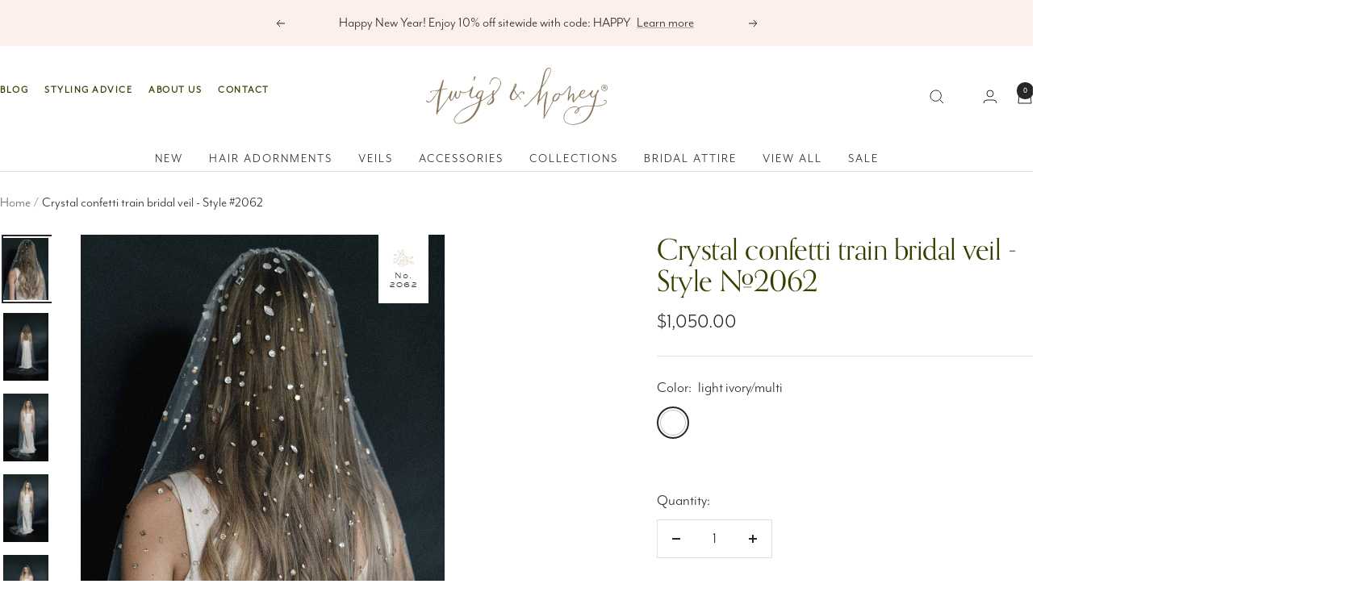

--- FILE ---
content_type: text/html; charset=utf-8
request_url: https://www.twigsandhoney.com/products/crystalconfettitrainveil
body_size: 78250
content:
<!doctype html><html class="no-js" lang="en" dir="ltr">
  <head>
    <meta charset="utf-8">
    <meta name="viewport" content="width=device-width, initial-scale=1.0, height=device-height, minimum-scale=1.0, maximum-scale=1.0">
    <meta name="theme-color" content="#ffffff">

    <title>Crystal chapel wedding veil by twigs and honey - Crystal confetti train bridal veil - Style #2062</title><meta name="description" content="Crystal wedding veil, train chapel length veil. This veil is a true party worthy style. Inspired by confetti, it features dozens of hand applied Austrian crystals in shades of clear, blush and champagne and in various shapes. Train veil at Chapel length (90&quot; long) Hand sewn to a gold plated wire comb Light ivory bridal illusion tulle Austrian crystals Handmade in our studio"><link rel="canonical" href="https://www.twigsandhoney.com/products/crystalconfettitrainveil">

    <link rel="stylesheet" href="https://use.typekit.net/pbc4stw.css"><link rel="shortcut icon" href="//www.twigsandhoney.com/cdn/shop/files/favicon.png?v=1721079649&width=96" type="image/png"><link rel="preconnect" href="https://cdn.shopify.com">
    <link rel="dns-prefetch" href="https://productreviews.shopifycdn.com">
    <link rel="dns-prefetch" href="https://www.google-analytics.com"><link rel="preconnect" href="https://fonts.shopifycdn.com" crossorigin><link rel="preload" as="style" href="//www.twigsandhoney.com/cdn/shop/t/15/assets/theme.css?v=24606049193744540671725988654">
    <link rel="preload" as="script" href="//www.twigsandhoney.com/cdn/shop/t/15/assets/vendor.js?v=32643890569905814191720422189">
    <link rel="preload" as="script" href="//www.twigsandhoney.com/cdn/shop/t/15/assets/theme.js?v=25971635031714196961721607198"><link rel="preload" as="fetch" href="/products/crystalconfettitrainveil.js" crossorigin><link rel="preload" as="script" href="//www.twigsandhoney.com/cdn/shop/t/15/assets/flickity.js?v=176646718982628074891720422188"><meta property="og:type" content="product">
  <meta property="og:title" content="Crystal confetti train bridal veil - Style #2062">
  <meta property="product:price:amount" content="1,050.00">
  <meta property="product:price:currency" content="USD"><meta property="og:image" content="http://www.twigsandhoney.com/cdn/shop/products/BHLDN-confetti-7.jpg?v=1577662643&width=1024">
  <meta property="og:image:secure_url" content="https://www.twigsandhoney.com/cdn/shop/products/BHLDN-confetti-7.jpg?v=1577662643&width=1024">
  <meta property="og:image:width" content="1500">
  <meta property="og:image:height" content="2048"><meta property="og:description" content="Crystal wedding veil, train chapel length veil. This veil is a true party worthy style. Inspired by confetti, it features dozens of hand applied Austrian crystals in shades of clear, blush and champagne and in various shapes. Train veil at Chapel length (90&quot; long) Hand sewn to a gold plated wire comb Light ivory bridal illusion tulle Austrian crystals Handmade in our studio"><meta property="og:url" content="https://www.twigsandhoney.com/products/crystalconfettitrainveil">
<meta property="og:site_name" content="Twigs &amp; Honey ®, LLC"><meta name="twitter:card" content="summary"><meta name="twitter:title" content="Crystal confetti train bridal veil - Style #2062">
  <meta name="twitter:description" content="This veil is a true party worthy style. Inspired by confetti, it features dozens of hand applied Austrian crystals in shades of clear, blush and champagne and in various shapes.

Train veil at Chapel length (90&quot; long)
Hand sewn to a gold plated wire comb
Light ivory bridal illusion tulle
Austrian crystals
Handmade in our studio
"><meta name="twitter:image" content="https://www.twigsandhoney.com/cdn/shop/products/BHLDN-confetti-7.jpg?v=1577662643&width=1200">
  <meta name="twitter:image:alt" content="">
    <script type="application/ld+json">{"@context":"http:\/\/schema.org\/","@id":"\/products\/crystalconfettitrainveil#product","@type":"ProductGroup","brand":{"@type":"Brand","name":"twigs \u0026 honey"},"category":"Bridal Veils","description":"This veil is a true party worthy style. Inspired by confetti, it features dozens of hand applied Austrian crystals in shades of clear, blush and champagne and in various shapes.\n\nTrain veil at Chapel length (90\" long)\nHand sewn to a gold plated wire comb\nLight ivory bridal illusion tulle\nAustrian crystals\nHandmade in our studio\n","hasVariant":[{"@id":"\/products\/crystalconfettitrainveil?variant=30292719632486#variant","@type":"Product","image":"https:\/\/www.twigsandhoney.com\/cdn\/shop\/products\/BHLDN-confetti-7.jpg?v=1577662643\u0026width=1920","name":"Crystal confetti train bridal veil - Style #2062 - light ivory\/multi","offers":{"@id":"\/products\/crystalconfettitrainveil?variant=30292719632486#offer","@type":"Offer","availability":"http:\/\/schema.org\/InStock","price":"1050.00","priceCurrency":"USD","url":"https:\/\/www.twigsandhoney.com\/products\/crystalconfettitrainveil?variant=30292719632486"},"sku":"2062"}],"name":"Crystal confetti train bridal veil - Style #2062","productGroupID":"4165955911782","url":"https:\/\/www.twigsandhoney.com\/products\/crystalconfettitrainveil"}</script><script type="application/ld+json">
  {
    "@context": "https://schema.org",
    "@type": "BreadcrumbList",
    "itemListElement": [{
        "@type": "ListItem",
        "position": 1,
        "name": "Home",
        "item": "https://www.twigsandhoney.com"
      },{
            "@type": "ListItem",
            "position": 2,
            "name": "Crystal confetti train bridal veil - Style #2062",
            "item": "https://www.twigsandhoney.com/products/crystalconfettitrainveil"
          }]
  }
</script>
    <link rel="preload" href="//www.twigsandhoney.com/cdn/fonts/alegreya/alegreya_n4.9d59d35c9865f13cc7223c9847768350c0c7301a.woff2" as="font" type="font/woff2" crossorigin><link rel="preload" href="//www.twigsandhoney.com/cdn/fonts/figtree/figtree_n4.3c0838aba1701047e60be6a99a1b0a40ce9b8419.woff2" as="font" type="font/woff2" crossorigin><style>
  /* Typography (heading) */
  @font-face {
  font-family: Alegreya;
  font-weight: 400;
  font-style: normal;
  font-display: swap;
  src: url("//www.twigsandhoney.com/cdn/fonts/alegreya/alegreya_n4.9d59d35c9865f13cc7223c9847768350c0c7301a.woff2") format("woff2"),
       url("//www.twigsandhoney.com/cdn/fonts/alegreya/alegreya_n4.a883043573688913d15d350b7a40349399b2ef99.woff") format("woff");
}

@font-face {
  font-family: Alegreya;
  font-weight: 400;
  font-style: italic;
  font-display: swap;
  src: url("//www.twigsandhoney.com/cdn/fonts/alegreya/alegreya_i4.8dee6f2ed2ce33b7dc66259131d71ed090011461.woff2") format("woff2"),
       url("//www.twigsandhoney.com/cdn/fonts/alegreya/alegreya_i4.f1e64827a79062bc46c078ea2821c6711f0f09ad.woff") format("woff");
}

/* Typography (body) */
  @font-face {
  font-family: Figtree;
  font-weight: 400;
  font-style: normal;
  font-display: swap;
  src: url("//www.twigsandhoney.com/cdn/fonts/figtree/figtree_n4.3c0838aba1701047e60be6a99a1b0a40ce9b8419.woff2") format("woff2"),
       url("//www.twigsandhoney.com/cdn/fonts/figtree/figtree_n4.c0575d1db21fc3821f17fd6617d3dee552312137.woff") format("woff");
}

@font-face {
  font-family: Figtree;
  font-weight: 400;
  font-style: italic;
  font-display: swap;
  src: url("//www.twigsandhoney.com/cdn/fonts/figtree/figtree_i4.89f7a4275c064845c304a4cf8a4a586060656db2.woff2") format("woff2"),
       url("//www.twigsandhoney.com/cdn/fonts/figtree/figtree_i4.6f955aaaafc55a22ffc1f32ecf3756859a5ad3e2.woff") format("woff");
}

@font-face {
  font-family: Figtree;
  font-weight: 600;
  font-style: normal;
  font-display: swap;
  src: url("//www.twigsandhoney.com/cdn/fonts/figtree/figtree_n6.9d1ea52bb49a0a86cfd1b0383d00f83d3fcc14de.woff2") format("woff2"),
       url("//www.twigsandhoney.com/cdn/fonts/figtree/figtree_n6.f0fcdea525a0e47b2ae4ab645832a8e8a96d31d3.woff") format("woff");
}

@font-face {
  font-family: Figtree;
  font-weight: 600;
  font-style: italic;
  font-display: swap;
  src: url("//www.twigsandhoney.com/cdn/fonts/figtree/figtree_i6.702baae75738b446cfbed6ac0d60cab7b21e61ba.woff2") format("woff2"),
       url("//www.twigsandhoney.com/cdn/fonts/figtree/figtree_i6.6b8dc40d16c9905d29525156e284509f871ce8f9.woff") format("woff");
}

:root {--heading-color: 57, 63, 1;
    --text-color: 39, 39, 39;
    --background: 255, 255, 255;
    --secondary-background: 255, 255, 255;
    --border-color: 223, 223, 223;
    --border-color-darker: 169, 169, 169;
    --success-color: 57, 63, 1;
    --success-background: 215, 217, 204;
    --error-color: 207, 63, 63;
    --error-background: 252, 242, 242;
    --primary-button-background: 57, 63, 1;
    --primary-button-text-color: 255, 255, 255;
    --secondary-button-background: 252, 227, 216;
    --secondary-button-text-color: 40, 40, 40;
    --product-star-rating: 57, 63, 1;
    --product-on-sale-accent: 207, 63, 63;
    --product-sold-out-accent: 212, 205, 187;
    --product-custom-label-background: 64, 93, 230;
    --product-custom-label-text-color: 255, 255, 255;
    --product-custom-label-2-background: 243, 255, 52;
    --product-custom-label-2-text-color: 0, 0, 0;
    --product-low-stock-text-color: 122, 115, 77;
    --product-in-stock-text-color: 57, 63, 1;
    --loading-bar-background: 39, 39, 39;

    /* We duplicate some "base" colors as root colors, which is useful to use on drawer elements or popover without. Those should not be overridden to avoid issues */
    --root-heading-color: 57, 63, 1;
    --root-text-color: 39, 39, 39;
    --root-background: 255, 255, 255;
    --root-border-color: 223, 223, 223;
    --root-primary-button-background: 57, 63, 1;
    --root-primary-button-text-color: 255, 255, 255;

    --base-font-size: 20px;
    --heading-font-family: Alegreya, serif;
    --heading-font-weight: 400;
    --heading-font-style: normal;
    --heading-text-transform: normal;
    --text-font-family: Figtree, sans-serif;
    --text-font-weight: 400;
    --text-font-style: normal;
    --text-font-bold-weight: 600;

    /* Typography (font size) */
    --heading-xxsmall-font-size: 11px;
    --heading-xsmall-font-size: 11px;
    --heading-small-font-size: 12px;
    --heading-large-font-size: 36px;
    --heading-h1-font-size: 36px;
    --heading-h2-font-size: 30px;
    --heading-h3-font-size: 26px;
    --heading-h4-font-size: 24px;
    --heading-h5-font-size: 20px;
    --heading-h6-font-size: 16px;

    /* Control the look and feel of the theme by changing radius of various elements */
    --button-border-radius: 0px;
    --block-border-radius: 0px;
    --block-border-radius-reduced: 0px;
    --color-swatch-border-radius: 100%;

    /* Button size */
    --button-height: 48px;
    --button-small-height: 40px;

    /* Form related */
    --form-input-field-height: 48px;
    --form-input-gap: 16px;
    --form-submit-margin: 24px;

    /* Product listing related variables */
    --product-list-block-spacing: 32px;

    /* Video related */
    --play-button-background: 255, 255, 255;
    --play-button-arrow: 39, 39, 39;

    /* RTL support */
    --transform-logical-flip: 1;
    --transform-origin-start: left;
    --transform-origin-end: right;

    /* Other */
    --zoom-cursor-svg-url: url(//www.twigsandhoney.com/cdn/shop/t/15/assets/zoom-cursor.svg?v=67823374981094737921720465635);
    --arrow-right-svg-url: url(//www.twigsandhoney.com/cdn/shop/t/15/assets/arrow-right.svg?v=96359410964904081871720465635);
    --arrow-left-svg-url: url(//www.twigsandhoney.com/cdn/shop/t/15/assets/arrow-left.svg?v=125615452275137129441720465635);

    /* Some useful variables that we can reuse in our CSS. Some explanation are needed for some of them:
       - container-max-width-minus-gutters: represents the container max width without the edge gutters
       - container-outer-width: considering the screen width, represent all the space outside the container
       - container-outer-margin: same as container-outer-width but get set to 0 inside a container
       - container-inner-width: the effective space inside the container (minus gutters)
       - grid-column-width: represents the width of a single column of the grid
       - vertical-breather: this is a variable that defines the global "spacing" between sections, and inside the section
                            to create some "breath" and minimum spacing
     */
    --container-max-width: 1600px;
    --container-gutter: 24px;
    --container-max-width-minus-gutters: calc(var(--container-max-width) - (var(--container-gutter)) * 2);
    --container-outer-width: max(calc((100vw - var(--container-max-width-minus-gutters)) / 2), var(--container-gutter));
    --container-outer-margin: var(--container-outer-width);
    --container-inner-width: calc(100vw - var(--container-outer-width) * 2);

    --grid-column-count: 10;
    --grid-gap: 24px;
    --grid-column-width: calc((100vw - var(--container-outer-width) * 2 - var(--grid-gap) * (var(--grid-column-count) - 1)) / var(--grid-column-count));

    --vertical-breather: 28px;
    --vertical-breather-tight: 28px;

    /* Shopify related variables */
    --payment-terms-background-color: #ffffff;
  }

  @media screen and (min-width: 741px) {
    :root {
      --container-gutter: 40px;
      --grid-column-count: 20;
      --vertical-breather: 40px;
      --vertical-breather-tight: 40px;

      /* Typography (font size) */
      --heading-xsmall-font-size: 12px;
      --heading-small-font-size: 13px;
      --heading-large-font-size: 52px;
      --heading-h1-font-size: 48px;
      --heading-h2-font-size: 38px;
      --heading-h3-font-size: 32px;
      --heading-h4-font-size: 24px;
      --heading-h5-font-size: 20px;
      --heading-h6-font-size: 18px;

      /* Form related */
      --form-input-field-height: 52px;
      --form-submit-margin: 32px;

      /* Button size */
      --button-height: 52px;
      --button-small-height: 44px;
    }
  }

  @media screen and (min-width: 1200px) {
    :root {
      --vertical-breather: 48px;
      --vertical-breather-tight: 48px;
      --product-list-block-spacing: 48px;

      /* Typography */
      --heading-large-font-size: 64px;
      --heading-h1-font-size: 56px;
      --heading-h2-font-size: 48px;
      --heading-h3-font-size: 36px;
      --heading-h4-font-size: 30px;
      --heading-h5-font-size: 24px;
      --heading-h6-font-size: 18px;
    }
  }

  @media screen and (min-width: 1600px) {
    :root {
      --vertical-breather: 48px;
      --vertical-breather-tight: 48px;
    }
  }
</style>
    <script>
  // This allows to expose several variables to the global scope, to be used in scripts
  window.themeVariables = {
    settings: {
      direction: "ltr",
      pageType: "product",
      cartCount: 0,
      moneyFormat: "${{amount}}",
      moneyWithCurrencyFormat: "${{amount}} USD",
      showVendor: false,
      discountMode: "saving",
      currencyCodeEnabled: false,
      cartType: "drawer",
      cartCurrency: "USD",
      mobileZoomFactor: 2.5
    },

    routes: {
      host: "www.twigsandhoney.com",
      rootUrl: "\/",
      rootUrlWithoutSlash: '',
      cartUrl: "\/cart",
      cartAddUrl: "\/cart\/add",
      cartChangeUrl: "\/cart\/change",
      searchUrl: "\/search",
      predictiveSearchUrl: "\/search\/suggest",
      productRecommendationsUrl: "\/recommendations\/products"
    },

    strings: {
      accessibilityDelete: "Delete",
      accessibilityClose: "Close",
      collectionSoldOut: "Sold out",
      collectionDiscount: "Save @savings@",
      productSalePrice: "Sale price",
      productRegularPrice: "Regular price",
      productFormUnavailable: "Unavailable",
      productFormSoldOut: "Sold out",
      productFormPreOrder: "Pre-order",
      productFormAddToCart: "Add to cart",
      searchNoResults: "No results could be found.",
      searchNewSearch: "New search",
      searchProducts: "Products",
      searchArticles: "Journal",
      searchPages: "Pages",
      searchCollections: "Collections",
      cartViewCart: "View cart",
      cartItemAdded: "Item added to your cart!",
      cartItemAddedShort: "Added to your cart!",
      cartAddOrderNote: "Add order note",
      cartEditOrderNote: "Edit order note",
      shippingEstimatorNoResults: "Sorry, we do not ship to your address.",
      shippingEstimatorOneResult: "There is one shipping rate for your address:",
      shippingEstimatorMultipleResults: "There are several shipping rates for your address:",
      shippingEstimatorError: "One or more error occurred while retrieving shipping rates:"
    },

    libs: {
      flickity: "\/\/www.twigsandhoney.com\/cdn\/shop\/t\/15\/assets\/flickity.js?v=176646718982628074891720422188",
      photoswipe: "\/\/www.twigsandhoney.com\/cdn\/shop\/t\/15\/assets\/photoswipe.js?v=132268647426145925301720422189",
      qrCode: "\/\/www.twigsandhoney.com\/cdn\/shopifycloud\/storefront\/assets\/themes_support\/vendor\/qrcode-3f2b403b.js"
    },

    breakpoints: {
      phone: 'screen and (max-width: 740px)',
      tablet: 'screen and (min-width: 741px) and (max-width: 999px)',
      tabletAndUp: 'screen and (min-width: 741px)',
      pocket: 'screen and (max-width: 999px)',
      lap: 'screen and (min-width: 1000px) and (max-width: 1199px)',
      lapAndUp: 'screen and (min-width: 1000px)',
      desktop: 'screen and (min-width: 1200px)',
      wide: 'screen and (min-width: 1400px)'
    }
  };

  window.addEventListener('pageshow', async () => {
    const cartContent = await (await fetch(`${window.themeVariables.routes.cartUrl}.js`, {cache: 'reload'})).json();
    document.documentElement.dispatchEvent(new CustomEvent('cart:refresh', {detail: {cart: cartContent}}));
  });

  if ('noModule' in HTMLScriptElement.prototype) {
    // Old browsers (like IE) that does not support module will be considered as if not executing JS at all
    document.documentElement.className = document.documentElement.className.replace('no-js', 'js');

    requestAnimationFrame(() => {
      const viewportHeight = (window.visualViewport ? window.visualViewport.height : document.documentElement.clientHeight);
      document.documentElement.style.setProperty('--window-height',viewportHeight + 'px');
    });
  }// We save the product ID in local storage to be eventually used for recently viewed section
    try {
      const items = JSON.parse(localStorage.getItem('theme:recently-viewed-products') || '[]');

      // We check if the current product already exists, and if it does not, we add it at the start
      if (!items.includes(4165955911782)) {
        items.unshift(4165955911782);
      }

      localStorage.setItem('theme:recently-viewed-products', JSON.stringify(items.slice(0, 20)));
    } catch (e) {
      // Safari in private mode does not allow setting item, we silently fail
    }</script>

    <link rel="stylesheet" href="//www.twigsandhoney.com/cdn/shop/t/15/assets/theme.css?v=24606049193744540671725988654">

    <link rel="preload" href="//www.twigsandhoney.com/cdn/shop/t/15/assets/custom.css?v=139708523629434004961725551014" as="style" onload="this.onload=null;this.rel='stylesheet'">
    <noscript><link rel="stylesheet" href="//www.twigsandhoney.com/cdn/shop/t/15/assets/custom.css?v=139708523629434004961725551014"></noscript>

    <script src="//www.twigsandhoney.com/cdn/shop/t/15/assets/vendor.js?v=32643890569905814191720422189" defer></script>
    <script src="//www.twigsandhoney.com/cdn/shop/t/15/assets/theme.js?v=25971635031714196961721607198" defer></script>
    <script src="//www.twigsandhoney.com/cdn/shop/t/15/assets/custom.js?v=59432124931949777811721056861" defer></script>

    <script>window.performance && window.performance.mark && window.performance.mark('shopify.content_for_header.start');</script><meta name="google-site-verification" content="VLHHU_sOX53jEbcpnIW6BGWw3z0LxVUQzUMjPqxfrUY">
<meta id="shopify-digital-wallet" name="shopify-digital-wallet" content="/583962/digital_wallets/dialog">
<meta name="shopify-checkout-api-token" content="c2a8ed4ba46fade2fb4c4f7c3a7a5d73">
<link rel="alternate" type="application/json+oembed" href="https://www.twigsandhoney.com/products/crystalconfettitrainveil.oembed">
<script async="async" src="/checkouts/internal/preloads.js?locale=en-US"></script>
<link rel="preconnect" href="https://shop.app" crossorigin="anonymous">
<script async="async" src="https://shop.app/checkouts/internal/preloads.js?locale=en-US&shop_id=583962" crossorigin="anonymous"></script>
<script id="apple-pay-shop-capabilities" type="application/json">{"shopId":583962,"countryCode":"US","currencyCode":"USD","merchantCapabilities":["supports3DS"],"merchantId":"gid:\/\/shopify\/Shop\/583962","merchantName":"Twigs \u0026 Honey ®, LLC","requiredBillingContactFields":["postalAddress","email"],"requiredShippingContactFields":["postalAddress","email"],"shippingType":"shipping","supportedNetworks":["visa","masterCard","amex","discover","elo","jcb"],"total":{"type":"pending","label":"Twigs \u0026 Honey ®, LLC","amount":"1.00"},"shopifyPaymentsEnabled":true,"supportsSubscriptions":true}</script>
<script id="shopify-features" type="application/json">{"accessToken":"c2a8ed4ba46fade2fb4c4f7c3a7a5d73","betas":["rich-media-storefront-analytics"],"domain":"www.twigsandhoney.com","predictiveSearch":true,"shopId":583962,"locale":"en"}</script>
<script>var Shopify = Shopify || {};
Shopify.shop = "twigsandhoney.myshopify.com";
Shopify.locale = "en";
Shopify.currency = {"active":"USD","rate":"1.0"};
Shopify.country = "US";
Shopify.theme = {"name":"Twigs \u0026 Honey | Aeolidia | Main","id":141424689384,"schema_name":"Focal","schema_version":"11.2.1","theme_store_id":null,"role":"main"};
Shopify.theme.handle = "null";
Shopify.theme.style = {"id":null,"handle":null};
Shopify.cdnHost = "www.twigsandhoney.com/cdn";
Shopify.routes = Shopify.routes || {};
Shopify.routes.root = "/";</script>
<script type="module">!function(o){(o.Shopify=o.Shopify||{}).modules=!0}(window);</script>
<script>!function(o){function n(){var o=[];function n(){o.push(Array.prototype.slice.apply(arguments))}return n.q=o,n}var t=o.Shopify=o.Shopify||{};t.loadFeatures=n(),t.autoloadFeatures=n()}(window);</script>
<script>
  window.ShopifyPay = window.ShopifyPay || {};
  window.ShopifyPay.apiHost = "shop.app\/pay";
  window.ShopifyPay.redirectState = null;
</script>
<script id="shop-js-analytics" type="application/json">{"pageType":"product"}</script>
<script defer="defer" async type="module" src="//www.twigsandhoney.com/cdn/shopifycloud/shop-js/modules/v2/client.init-shop-cart-sync_BApSsMSl.en.esm.js"></script>
<script defer="defer" async type="module" src="//www.twigsandhoney.com/cdn/shopifycloud/shop-js/modules/v2/chunk.common_CBoos6YZ.esm.js"></script>
<script type="module">
  await import("//www.twigsandhoney.com/cdn/shopifycloud/shop-js/modules/v2/client.init-shop-cart-sync_BApSsMSl.en.esm.js");
await import("//www.twigsandhoney.com/cdn/shopifycloud/shop-js/modules/v2/chunk.common_CBoos6YZ.esm.js");

  window.Shopify.SignInWithShop?.initShopCartSync?.({"fedCMEnabled":true,"windoidEnabled":true});

</script>
<script defer="defer" async type="module" src="//www.twigsandhoney.com/cdn/shopifycloud/shop-js/modules/v2/client.payment-terms_BHOWV7U_.en.esm.js"></script>
<script defer="defer" async type="module" src="//www.twigsandhoney.com/cdn/shopifycloud/shop-js/modules/v2/chunk.common_CBoos6YZ.esm.js"></script>
<script defer="defer" async type="module" src="//www.twigsandhoney.com/cdn/shopifycloud/shop-js/modules/v2/chunk.modal_Bu1hFZFC.esm.js"></script>
<script type="module">
  await import("//www.twigsandhoney.com/cdn/shopifycloud/shop-js/modules/v2/client.payment-terms_BHOWV7U_.en.esm.js");
await import("//www.twigsandhoney.com/cdn/shopifycloud/shop-js/modules/v2/chunk.common_CBoos6YZ.esm.js");
await import("//www.twigsandhoney.com/cdn/shopifycloud/shop-js/modules/v2/chunk.modal_Bu1hFZFC.esm.js");

  
</script>
<script>
  window.Shopify = window.Shopify || {};
  if (!window.Shopify.featureAssets) window.Shopify.featureAssets = {};
  window.Shopify.featureAssets['shop-js'] = {"shop-cart-sync":["modules/v2/client.shop-cart-sync_DJczDl9f.en.esm.js","modules/v2/chunk.common_CBoos6YZ.esm.js"],"init-fed-cm":["modules/v2/client.init-fed-cm_BzwGC0Wi.en.esm.js","modules/v2/chunk.common_CBoos6YZ.esm.js"],"init-windoid":["modules/v2/client.init-windoid_BS26ThXS.en.esm.js","modules/v2/chunk.common_CBoos6YZ.esm.js"],"init-shop-email-lookup-coordinator":["modules/v2/client.init-shop-email-lookup-coordinator_DFwWcvrS.en.esm.js","modules/v2/chunk.common_CBoos6YZ.esm.js"],"shop-cash-offers":["modules/v2/client.shop-cash-offers_DthCPNIO.en.esm.js","modules/v2/chunk.common_CBoos6YZ.esm.js","modules/v2/chunk.modal_Bu1hFZFC.esm.js"],"shop-button":["modules/v2/client.shop-button_D_JX508o.en.esm.js","modules/v2/chunk.common_CBoos6YZ.esm.js"],"shop-toast-manager":["modules/v2/client.shop-toast-manager_tEhgP2F9.en.esm.js","modules/v2/chunk.common_CBoos6YZ.esm.js"],"avatar":["modules/v2/client.avatar_BTnouDA3.en.esm.js"],"pay-button":["modules/v2/client.pay-button_BuNmcIr_.en.esm.js","modules/v2/chunk.common_CBoos6YZ.esm.js"],"init-shop-cart-sync":["modules/v2/client.init-shop-cart-sync_BApSsMSl.en.esm.js","modules/v2/chunk.common_CBoos6YZ.esm.js"],"shop-login-button":["modules/v2/client.shop-login-button_DwLgFT0K.en.esm.js","modules/v2/chunk.common_CBoos6YZ.esm.js","modules/v2/chunk.modal_Bu1hFZFC.esm.js"],"init-customer-accounts-sign-up":["modules/v2/client.init-customer-accounts-sign-up_TlVCiykN.en.esm.js","modules/v2/client.shop-login-button_DwLgFT0K.en.esm.js","modules/v2/chunk.common_CBoos6YZ.esm.js","modules/v2/chunk.modal_Bu1hFZFC.esm.js"],"init-shop-for-new-customer-accounts":["modules/v2/client.init-shop-for-new-customer-accounts_DrjXSI53.en.esm.js","modules/v2/client.shop-login-button_DwLgFT0K.en.esm.js","modules/v2/chunk.common_CBoos6YZ.esm.js","modules/v2/chunk.modal_Bu1hFZFC.esm.js"],"init-customer-accounts":["modules/v2/client.init-customer-accounts_C0Oh2ljF.en.esm.js","modules/v2/client.shop-login-button_DwLgFT0K.en.esm.js","modules/v2/chunk.common_CBoos6YZ.esm.js","modules/v2/chunk.modal_Bu1hFZFC.esm.js"],"shop-follow-button":["modules/v2/client.shop-follow-button_C5D3XtBb.en.esm.js","modules/v2/chunk.common_CBoos6YZ.esm.js","modules/v2/chunk.modal_Bu1hFZFC.esm.js"],"checkout-modal":["modules/v2/client.checkout-modal_8TC_1FUY.en.esm.js","modules/v2/chunk.common_CBoos6YZ.esm.js","modules/v2/chunk.modal_Bu1hFZFC.esm.js"],"lead-capture":["modules/v2/client.lead-capture_D-pmUjp9.en.esm.js","modules/v2/chunk.common_CBoos6YZ.esm.js","modules/v2/chunk.modal_Bu1hFZFC.esm.js"],"shop-login":["modules/v2/client.shop-login_BmtnoEUo.en.esm.js","modules/v2/chunk.common_CBoos6YZ.esm.js","modules/v2/chunk.modal_Bu1hFZFC.esm.js"],"payment-terms":["modules/v2/client.payment-terms_BHOWV7U_.en.esm.js","modules/v2/chunk.common_CBoos6YZ.esm.js","modules/v2/chunk.modal_Bu1hFZFC.esm.js"]};
</script>
<script>(function() {
  var isLoaded = false;
  function asyncLoad() {
    if (isLoaded) return;
    isLoaded = true;
    var urls = ["https:\/\/www.improvedcontactform.com\/icf.js?shop=twigsandhoney.myshopify.com","https:\/\/campaignified.lucidapps.nz\/assets\/script_tags\/newsletter.js?shop=twigsandhoney.myshopify.com","https:\/\/storage.nfcube.com\/instafeed-5235eceffe09a7af92af5afe848ed25c.js?shop=twigsandhoney.myshopify.com","https:\/\/campaignified.app\/assets\/script_tags\/newsletter.js?shop=twigsandhoney.myshopify.com"];
    for (var i = 0; i < urls.length; i++) {
      var s = document.createElement('script');
      s.type = 'text/javascript';
      s.async = true;
      s.src = urls[i];
      var x = document.getElementsByTagName('script')[0];
      x.parentNode.insertBefore(s, x);
    }
  };
  if(window.attachEvent) {
    window.attachEvent('onload', asyncLoad);
  } else {
    window.addEventListener('load', asyncLoad, false);
  }
})();</script>
<script id="__st">var __st={"a":583962,"offset":-28800,"reqid":"f33773db-289f-4058-b4db-2264f89eec40-1768913992","pageurl":"www.twigsandhoney.com\/products\/crystalconfettitrainveil","u":"4a0fc346c0f8","p":"product","rtyp":"product","rid":4165955911782};</script>
<script>window.ShopifyPaypalV4VisibilityTracking = true;</script>
<script id="captcha-bootstrap">!function(){'use strict';const t='contact',e='account',n='new_comment',o=[[t,t],['blogs',n],['comments',n],[t,'customer']],c=[[e,'customer_login'],[e,'guest_login'],[e,'recover_customer_password'],[e,'create_customer']],r=t=>t.map((([t,e])=>`form[action*='/${t}']:not([data-nocaptcha='true']) input[name='form_type'][value='${e}']`)).join(','),a=t=>()=>t?[...document.querySelectorAll(t)].map((t=>t.form)):[];function s(){const t=[...o],e=r(t);return a(e)}const i='password',u='form_key',d=['recaptcha-v3-token','g-recaptcha-response','h-captcha-response',i],f=()=>{try{return window.sessionStorage}catch{return}},m='__shopify_v',_=t=>t.elements[u];function p(t,e,n=!1){try{const o=window.sessionStorage,c=JSON.parse(o.getItem(e)),{data:r}=function(t){const{data:e,action:n}=t;return t[m]||n?{data:e,action:n}:{data:t,action:n}}(c);for(const[e,n]of Object.entries(r))t.elements[e]&&(t.elements[e].value=n);n&&o.removeItem(e)}catch(o){console.error('form repopulation failed',{error:o})}}const l='form_type',E='cptcha';function T(t){t.dataset[E]=!0}const w=window,h=w.document,L='Shopify',v='ce_forms',y='captcha';let A=!1;((t,e)=>{const n=(g='f06e6c50-85a8-45c8-87d0-21a2b65856fe',I='https://cdn.shopify.com/shopifycloud/storefront-forms-hcaptcha/ce_storefront_forms_captcha_hcaptcha.v1.5.2.iife.js',D={infoText:'Protected by hCaptcha',privacyText:'Privacy',termsText:'Terms'},(t,e,n)=>{const o=w[L][v],c=o.bindForm;if(c)return c(t,g,e,D).then(n);var r;o.q.push([[t,g,e,D],n]),r=I,A||(h.body.append(Object.assign(h.createElement('script'),{id:'captcha-provider',async:!0,src:r})),A=!0)});var g,I,D;w[L]=w[L]||{},w[L][v]=w[L][v]||{},w[L][v].q=[],w[L][y]=w[L][y]||{},w[L][y].protect=function(t,e){n(t,void 0,e),T(t)},Object.freeze(w[L][y]),function(t,e,n,w,h,L){const[v,y,A,g]=function(t,e,n){const i=e?o:[],u=t?c:[],d=[...i,...u],f=r(d),m=r(i),_=r(d.filter((([t,e])=>n.includes(e))));return[a(f),a(m),a(_),s()]}(w,h,L),I=t=>{const e=t.target;return e instanceof HTMLFormElement?e:e&&e.form},D=t=>v().includes(t);t.addEventListener('submit',(t=>{const e=I(t);if(!e)return;const n=D(e)&&!e.dataset.hcaptchaBound&&!e.dataset.recaptchaBound,o=_(e),c=g().includes(e)&&(!o||!o.value);(n||c)&&t.preventDefault(),c&&!n&&(function(t){try{if(!f())return;!function(t){const e=f();if(!e)return;const n=_(t);if(!n)return;const o=n.value;o&&e.removeItem(o)}(t);const e=Array.from(Array(32),(()=>Math.random().toString(36)[2])).join('');!function(t,e){_(t)||t.append(Object.assign(document.createElement('input'),{type:'hidden',name:u})),t.elements[u].value=e}(t,e),function(t,e){const n=f();if(!n)return;const o=[...t.querySelectorAll(`input[type='${i}']`)].map((({name:t})=>t)),c=[...d,...o],r={};for(const[a,s]of new FormData(t).entries())c.includes(a)||(r[a]=s);n.setItem(e,JSON.stringify({[m]:1,action:t.action,data:r}))}(t,e)}catch(e){console.error('failed to persist form',e)}}(e),e.submit())}));const S=(t,e)=>{t&&!t.dataset[E]&&(n(t,e.some((e=>e===t))),T(t))};for(const o of['focusin','change'])t.addEventListener(o,(t=>{const e=I(t);D(e)&&S(e,y())}));const B=e.get('form_key'),M=e.get(l),P=B&&M;t.addEventListener('DOMContentLoaded',(()=>{const t=y();if(P)for(const e of t)e.elements[l].value===M&&p(e,B);[...new Set([...A(),...v().filter((t=>'true'===t.dataset.shopifyCaptcha))])].forEach((e=>S(e,t)))}))}(h,new URLSearchParams(w.location.search),n,t,e,['guest_login'])})(!0,!1)}();</script>
<script integrity="sha256-4kQ18oKyAcykRKYeNunJcIwy7WH5gtpwJnB7kiuLZ1E=" data-source-attribution="shopify.loadfeatures" defer="defer" src="//www.twigsandhoney.com/cdn/shopifycloud/storefront/assets/storefront/load_feature-a0a9edcb.js" crossorigin="anonymous"></script>
<script crossorigin="anonymous" defer="defer" src="//www.twigsandhoney.com/cdn/shopifycloud/storefront/assets/shopify_pay/storefront-65b4c6d7.js?v=20250812"></script>
<script data-source-attribution="shopify.dynamic_checkout.dynamic.init">var Shopify=Shopify||{};Shopify.PaymentButton=Shopify.PaymentButton||{isStorefrontPortableWallets:!0,init:function(){window.Shopify.PaymentButton.init=function(){};var t=document.createElement("script");t.src="https://www.twigsandhoney.com/cdn/shopifycloud/portable-wallets/latest/portable-wallets.en.js",t.type="module",document.head.appendChild(t)}};
</script>
<script data-source-attribution="shopify.dynamic_checkout.buyer_consent">
  function portableWalletsHideBuyerConsent(e){var t=document.getElementById("shopify-buyer-consent"),n=document.getElementById("shopify-subscription-policy-button");t&&n&&(t.classList.add("hidden"),t.setAttribute("aria-hidden","true"),n.removeEventListener("click",e))}function portableWalletsShowBuyerConsent(e){var t=document.getElementById("shopify-buyer-consent"),n=document.getElementById("shopify-subscription-policy-button");t&&n&&(t.classList.remove("hidden"),t.removeAttribute("aria-hidden"),n.addEventListener("click",e))}window.Shopify?.PaymentButton&&(window.Shopify.PaymentButton.hideBuyerConsent=portableWalletsHideBuyerConsent,window.Shopify.PaymentButton.showBuyerConsent=portableWalletsShowBuyerConsent);
</script>
<script data-source-attribution="shopify.dynamic_checkout.cart.bootstrap">document.addEventListener("DOMContentLoaded",(function(){function t(){return document.querySelector("shopify-accelerated-checkout-cart, shopify-accelerated-checkout")}if(t())Shopify.PaymentButton.init();else{new MutationObserver((function(e,n){t()&&(Shopify.PaymentButton.init(),n.disconnect())})).observe(document.body,{childList:!0,subtree:!0})}}));
</script>
<link id="shopify-accelerated-checkout-styles" rel="stylesheet" media="screen" href="https://www.twigsandhoney.com/cdn/shopifycloud/portable-wallets/latest/accelerated-checkout-backwards-compat.css" crossorigin="anonymous">
<style id="shopify-accelerated-checkout-cart">
        #shopify-buyer-consent {
  margin-top: 1em;
  display: inline-block;
  width: 100%;
}

#shopify-buyer-consent.hidden {
  display: none;
}

#shopify-subscription-policy-button {
  background: none;
  border: none;
  padding: 0;
  text-decoration: underline;
  font-size: inherit;
  cursor: pointer;
}

#shopify-subscription-policy-button::before {
  box-shadow: none;
}

      </style>

<script>window.performance && window.performance.mark && window.performance.mark('shopify.content_for_header.end');</script>
  

  
  <style rel='text/css'>.options-hidden{display:none!important} .product-options-checkbox, .product-options-radiobutton{min-height:auto !important}</style>
  <script type='text/javascript' src="//www.twigsandhoney.com/cdn/shopifycloud/storefront/assets/themes_support/api.jquery-7ab1a3a4.js" defer='defer'></script>























  

  <link href="//www.twigsandhoney.com/cdn/shop/t/15/assets/w3-customizer-styles.css?v=157380086666928862211721233067" rel="stylesheet" type="text/css" media="all" />


  

  <script src="//www.twigsandhoney.com/cdn/shop/t/15/assets/w3-customizer-scripts.js?v=158572317654005488221721233067" type="text/javascript"></script>
    
<script src="https://ajax.googleapis.com/ajax/libs/jquery/3.5.1/jquery.min.js"></script>
 

  <!-- BEGIN app block: shopify://apps/judge-me-reviews/blocks/judgeme_core/61ccd3b1-a9f2-4160-9fe9-4fec8413e5d8 --><!-- Start of Judge.me Core -->






<link rel="dns-prefetch" href="https://cdnwidget.judge.me">
<link rel="dns-prefetch" href="https://cdn.judge.me">
<link rel="dns-prefetch" href="https://cdn1.judge.me">
<link rel="dns-prefetch" href="https://api.judge.me">

<script data-cfasync='false' class='jdgm-settings-script'>window.jdgmSettings={"pagination":5,"disable_web_reviews":false,"badge_no_review_text":"No reviews","badge_n_reviews_text":"{{ n }} review/reviews","badge_star_color":"#393F01","hide_badge_preview_if_no_reviews":true,"badge_hide_text":false,"enforce_center_preview_badge":false,"widget_title":"Customer Reviews","widget_open_form_text":"Write a review","widget_close_form_text":"Cancel review","widget_refresh_page_text":"Refresh page","widget_summary_text":"Based on {{ number_of_reviews }} review/reviews","widget_no_review_text":"Be the first to write a review","widget_name_field_text":"Display name","widget_verified_name_field_text":"Verified Name (public)","widget_name_placeholder_text":"Display name","widget_required_field_error_text":"This field is required.","widget_email_field_text":"Email address","widget_verified_email_field_text":"Verified Email (private, can not be edited)","widget_email_placeholder_text":"Your email address","widget_email_field_error_text":"Please enter a valid email address.","widget_rating_field_text":"Rating","widget_review_title_field_text":"Review Title","widget_review_title_placeholder_text":"Give your review a title","widget_review_body_field_text":"Review content","widget_review_body_placeholder_text":"Start writing here...","widget_pictures_field_text":"Picture/Video (optional)","widget_submit_review_text":"Submit Review","widget_submit_verified_review_text":"Submit Verified Review","widget_submit_success_msg_with_auto_publish":"Thank you! Please refresh the page in a few moments to see your review. You can remove or edit your review by logging into \u003ca href='https://judge.me/login' target='_blank' rel='nofollow noopener'\u003eJudge.me\u003c/a\u003e","widget_submit_success_msg_no_auto_publish":"Thank you! Your review will be published as soon as it is approved by the shop admin. You can remove or edit your review by logging into \u003ca href='https://judge.me/login' target='_blank' rel='nofollow noopener'\u003eJudge.me\u003c/a\u003e","widget_show_default_reviews_out_of_total_text":"Showing {{ n_reviews_shown }} out of {{ n_reviews }} reviews.","widget_show_all_link_text":"Show all","widget_show_less_link_text":"Show less","widget_author_said_text":"{{ reviewer_name }} said:","widget_days_text":"{{ n }} days ago","widget_weeks_text":"{{ n }} week/weeks ago","widget_months_text":"{{ n }} month/months ago","widget_years_text":"{{ n }} year/years ago","widget_yesterday_text":"Yesterday","widget_today_text":"Today","widget_replied_text":"\u003e\u003e {{ shop_name }} replied:","widget_read_more_text":"Read more","widget_reviewer_name_as_initial":"","widget_rating_filter_color":"#fbcd0a","widget_rating_filter_see_all_text":"See all reviews","widget_sorting_most_recent_text":"Most Recent","widget_sorting_highest_rating_text":"Highest Rating","widget_sorting_lowest_rating_text":"Lowest Rating","widget_sorting_with_pictures_text":"Only Pictures","widget_sorting_most_helpful_text":"Most Helpful","widget_open_question_form_text":"Ask a question","widget_reviews_subtab_text":"Reviews","widget_questions_subtab_text":"Questions","widget_question_label_text":"Question","widget_answer_label_text":"Answer","widget_question_placeholder_text":"Write your question here","widget_submit_question_text":"Submit Question","widget_question_submit_success_text":"Thank you for your question! We will notify you once it gets answered.","widget_star_color":"#393F01","verified_badge_text":"Verified","verified_badge_bg_color":"","verified_badge_text_color":"","verified_badge_placement":"left-of-reviewer-name","widget_review_max_height":"","widget_hide_border":false,"widget_social_share":false,"widget_thumb":false,"widget_review_location_show":false,"widget_location_format":"","all_reviews_include_out_of_store_products":true,"all_reviews_out_of_store_text":"(out of store)","all_reviews_pagination":100,"all_reviews_product_name_prefix_text":"about","enable_review_pictures":true,"enable_question_anwser":false,"widget_theme":"default","review_date_format":"mm/dd/yyyy","default_sort_method":"most-recent","widget_product_reviews_subtab_text":"Product Reviews","widget_shop_reviews_subtab_text":"Shop Reviews","widget_other_products_reviews_text":"Reviews for other products","widget_store_reviews_subtab_text":"Store reviews","widget_no_store_reviews_text":"This store hasn't received any reviews yet","widget_web_restriction_product_reviews_text":"This product hasn't received any reviews yet","widget_no_items_text":"No items found","widget_show_more_text":"Show more","widget_write_a_store_review_text":"Write a Store Review","widget_other_languages_heading":"Reviews in Other Languages","widget_translate_review_text":"Translate review to {{ language }}","widget_translating_review_text":"Translating...","widget_show_original_translation_text":"Show original ({{ language }})","widget_translate_review_failed_text":"Review couldn't be translated.","widget_translate_review_retry_text":"Retry","widget_translate_review_try_again_later_text":"Try again later","show_product_url_for_grouped_product":false,"widget_sorting_pictures_first_text":"Pictures First","show_pictures_on_all_rev_page_mobile":false,"show_pictures_on_all_rev_page_desktop":false,"floating_tab_hide_mobile_install_preference":false,"floating_tab_button_name":"★ Reviews","floating_tab_title":"Let customers speak for us","floating_tab_button_color":"","floating_tab_button_background_color":"","floating_tab_url":"","floating_tab_url_enabled":false,"floating_tab_tab_style":"text","all_reviews_text_badge_text":"Customers rate us {{ shop.metafields.judgeme.all_reviews_rating | round: 1 }}/5 based on {{ shop.metafields.judgeme.all_reviews_count }} reviews.","all_reviews_text_badge_text_branded_style":"{{ shop.metafields.judgeme.all_reviews_rating | round: 1 }} out of 5 stars based on {{ shop.metafields.judgeme.all_reviews_count }} reviews","is_all_reviews_text_badge_a_link":false,"show_stars_for_all_reviews_text_badge":false,"all_reviews_text_badge_url":"","all_reviews_text_style":"branded","all_reviews_text_color_style":"judgeme_brand_color","all_reviews_text_color":"#108474","all_reviews_text_show_jm_brand":true,"featured_carousel_show_header":true,"featured_carousel_title":"Let customers speak for us","testimonials_carousel_title":"Customers are saying","videos_carousel_title":"Real customer stories","cards_carousel_title":"Customers are saying","featured_carousel_count_text":"from {{ n }} reviews","featured_carousel_add_link_to_all_reviews_page":false,"featured_carousel_url":"","featured_carousel_show_images":true,"featured_carousel_autoslide_interval":5,"featured_carousel_arrows_on_the_sides":false,"featured_carousel_height":250,"featured_carousel_width":80,"featured_carousel_image_size":0,"featured_carousel_image_height":250,"featured_carousel_arrow_color":"#eeeeee","verified_count_badge_style":"branded","verified_count_badge_orientation":"horizontal","verified_count_badge_color_style":"judgeme_brand_color","verified_count_badge_color":"#108474","is_verified_count_badge_a_link":false,"verified_count_badge_url":"","verified_count_badge_show_jm_brand":true,"widget_rating_preset_default":5,"widget_first_sub_tab":"product-reviews","widget_show_histogram":true,"widget_histogram_use_custom_color":false,"widget_pagination_use_custom_color":false,"widget_star_use_custom_color":false,"widget_verified_badge_use_custom_color":false,"widget_write_review_use_custom_color":false,"picture_reminder_submit_button":"Upload Pictures","enable_review_videos":false,"mute_video_by_default":false,"widget_sorting_videos_first_text":"Videos First","widget_review_pending_text":"Pending","featured_carousel_items_for_large_screen":3,"social_share_options_order":"Facebook,Twitter","remove_microdata_snippet":true,"disable_json_ld":false,"enable_json_ld_products":false,"preview_badge_show_question_text":false,"preview_badge_no_question_text":"No questions","preview_badge_n_question_text":"{{ number_of_questions }} question/questions","qa_badge_show_icon":false,"qa_badge_position":"same-row","remove_judgeme_branding":false,"widget_add_search_bar":false,"widget_search_bar_placeholder":"Search","widget_sorting_verified_only_text":"Verified only","featured_carousel_theme":"default","featured_carousel_show_rating":true,"featured_carousel_show_title":true,"featured_carousel_show_body":true,"featured_carousel_show_date":false,"featured_carousel_show_reviewer":true,"featured_carousel_show_product":false,"featured_carousel_header_background_color":"#108474","featured_carousel_header_text_color":"#ffffff","featured_carousel_name_product_separator":"reviewed","featured_carousel_full_star_background":"#108474","featured_carousel_empty_star_background":"#dadada","featured_carousel_vertical_theme_background":"#f9fafb","featured_carousel_verified_badge_enable":true,"featured_carousel_verified_badge_color":"#108474","featured_carousel_border_style":"round","featured_carousel_review_line_length_limit":3,"featured_carousel_more_reviews_button_text":"Read more reviews","featured_carousel_view_product_button_text":"View product","all_reviews_page_load_reviews_on":"scroll","all_reviews_page_load_more_text":"Load More Reviews","disable_fb_tab_reviews":false,"enable_ajax_cdn_cache":false,"widget_advanced_speed_features":5,"widget_public_name_text":"displayed publicly like","default_reviewer_name":"John Smith","default_reviewer_name_has_non_latin":true,"widget_reviewer_anonymous":"Anonymous","medals_widget_title":"Judge.me Review Medals","medals_widget_background_color":"#f9fafb","medals_widget_position":"footer_all_pages","medals_widget_border_color":"#f9fafb","medals_widget_verified_text_position":"left","medals_widget_use_monochromatic_version":false,"medals_widget_elements_color":"#108474","show_reviewer_avatar":true,"widget_invalid_yt_video_url_error_text":"Not a YouTube video URL","widget_max_length_field_error_text":"Please enter no more than {0} characters.","widget_show_country_flag":false,"widget_show_collected_via_shop_app":true,"widget_verified_by_shop_badge_style":"light","widget_verified_by_shop_text":"Verified by Shop","widget_show_photo_gallery":false,"widget_load_with_code_splitting":true,"widget_ugc_install_preference":false,"widget_ugc_title":"Made by us, Shared by you","widget_ugc_subtitle":"Tag us to see your picture featured in our page","widget_ugc_arrows_color":"#ffffff","widget_ugc_primary_button_text":"Buy Now","widget_ugc_primary_button_background_color":"#108474","widget_ugc_primary_button_text_color":"#ffffff","widget_ugc_primary_button_border_width":"0","widget_ugc_primary_button_border_style":"none","widget_ugc_primary_button_border_color":"#108474","widget_ugc_primary_button_border_radius":"25","widget_ugc_secondary_button_text":"Load More","widget_ugc_secondary_button_background_color":"#ffffff","widget_ugc_secondary_button_text_color":"#108474","widget_ugc_secondary_button_border_width":"2","widget_ugc_secondary_button_border_style":"solid","widget_ugc_secondary_button_border_color":"#108474","widget_ugc_secondary_button_border_radius":"25","widget_ugc_reviews_button_text":"View Reviews","widget_ugc_reviews_button_background_color":"#ffffff","widget_ugc_reviews_button_text_color":"#108474","widget_ugc_reviews_button_border_width":"2","widget_ugc_reviews_button_border_style":"solid","widget_ugc_reviews_button_border_color":"#108474","widget_ugc_reviews_button_border_radius":"25","widget_ugc_reviews_button_link_to":"judgeme-reviews-page","widget_ugc_show_post_date":true,"widget_ugc_max_width":"800","widget_rating_metafield_value_type":true,"widget_primary_color":"#393F01","widget_enable_secondary_color":true,"widget_secondary_color":"#393F01","widget_summary_average_rating_text":"{{ average_rating }} out of 5","widget_media_grid_title":"Customer photos \u0026 videos","widget_media_grid_see_more_text":"See more","widget_round_style":false,"widget_show_product_medals":true,"widget_verified_by_judgeme_text":"Verified by Judge.me","widget_show_store_medals":true,"widget_verified_by_judgeme_text_in_store_medals":"Verified by Judge.me","widget_media_field_exceed_quantity_message":"Sorry, we can only accept {{ max_media }} for one review.","widget_media_field_exceed_limit_message":"{{ file_name }} is too large, please select a {{ media_type }} less than {{ size_limit }}MB.","widget_review_submitted_text":"Review Submitted!","widget_question_submitted_text":"Question Submitted!","widget_close_form_text_question":"Cancel","widget_write_your_answer_here_text":"Write your answer here","widget_enabled_branded_link":true,"widget_show_collected_by_judgeme":true,"widget_reviewer_name_color":"","widget_write_review_text_color":"","widget_write_review_bg_color":"","widget_collected_by_judgeme_text":"collected by Judge.me","widget_pagination_type":"standard","widget_load_more_text":"Load More","widget_load_more_color":"#108474","widget_full_review_text":"Full Review","widget_read_more_reviews_text":"Read More Reviews","widget_read_questions_text":"Read Questions","widget_questions_and_answers_text":"Questions \u0026 Answers","widget_verified_by_text":"Verified by","widget_verified_text":"Verified","widget_number_of_reviews_text":"{{ number_of_reviews }} reviews","widget_back_button_text":"Back","widget_next_button_text":"Next","widget_custom_forms_filter_button":"Filters","custom_forms_style":"horizontal","widget_show_review_information":false,"how_reviews_are_collected":"How reviews are collected?","widget_show_review_keywords":false,"widget_gdpr_statement":"How we use your data: We'll only contact you about the review you left, and only if necessary. By submitting your review, you agree to Judge.me's \u003ca href='https://judge.me/terms' target='_blank' rel='nofollow noopener'\u003eterms\u003c/a\u003e, \u003ca href='https://judge.me/privacy' target='_blank' rel='nofollow noopener'\u003eprivacy\u003c/a\u003e and \u003ca href='https://judge.me/content-policy' target='_blank' rel='nofollow noopener'\u003econtent\u003c/a\u003e policies.","widget_multilingual_sorting_enabled":false,"widget_translate_review_content_enabled":false,"widget_translate_review_content_method":"manual","popup_widget_review_selection":"automatically_with_pictures","popup_widget_round_border_style":true,"popup_widget_show_title":true,"popup_widget_show_body":true,"popup_widget_show_reviewer":false,"popup_widget_show_product":true,"popup_widget_show_pictures":true,"popup_widget_use_review_picture":true,"popup_widget_show_on_home_page":true,"popup_widget_show_on_product_page":true,"popup_widget_show_on_collection_page":true,"popup_widget_show_on_cart_page":true,"popup_widget_position":"bottom_left","popup_widget_first_review_delay":5,"popup_widget_duration":5,"popup_widget_interval":5,"popup_widget_review_count":5,"popup_widget_hide_on_mobile":true,"review_snippet_widget_round_border_style":true,"review_snippet_widget_card_color":"#FFFFFF","review_snippet_widget_slider_arrows_background_color":"#FFFFFF","review_snippet_widget_slider_arrows_color":"#000000","review_snippet_widget_star_color":"#108474","show_product_variant":false,"all_reviews_product_variant_label_text":"Variant: ","widget_show_verified_branding":true,"widget_ai_summary_title":"Customers say","widget_ai_summary_disclaimer":"AI-powered review summary based on recent customer reviews","widget_show_ai_summary":false,"widget_show_ai_summary_bg":false,"widget_show_review_title_input":true,"redirect_reviewers_invited_via_email":"external_form","request_store_review_after_product_review":false,"request_review_other_products_in_order":false,"review_form_color_scheme":"default","review_form_corner_style":"square","review_form_star_color":{},"review_form_text_color":"#333333","review_form_background_color":"#ffffff","review_form_field_background_color":"#fafafa","review_form_button_color":{},"review_form_button_text_color":"#ffffff","review_form_modal_overlay_color":"#000000","review_content_screen_title_text":"How would you rate this product?","review_content_introduction_text":"We would love it if you would share a bit about your experience.","store_review_form_title_text":"How would you rate this store?","store_review_form_introduction_text":"We would love it if you would share a bit about your experience.","show_review_guidance_text":true,"one_star_review_guidance_text":"Poor","five_star_review_guidance_text":"Great","customer_information_screen_title_text":"About you","customer_information_introduction_text":"Please tell us more about you.","custom_questions_screen_title_text":"Your experience in more detail","custom_questions_introduction_text":"Here are a few questions to help us understand more about your experience.","review_submitted_screen_title_text":"Thanks for your review!","review_submitted_screen_thank_you_text":"We are processing it and it will appear on the store soon.","review_submitted_screen_email_verification_text":"Please confirm your email by clicking the link we just sent you. This helps us keep reviews authentic.","review_submitted_request_store_review_text":"Would you like to share your experience of shopping with us?","review_submitted_review_other_products_text":"Would you like to review these products?","store_review_screen_title_text":"Would you like to share your experience of shopping with us?","store_review_introduction_text":"We value your feedback and use it to improve. Please share any thoughts or suggestions you have.","reviewer_media_screen_title_picture_text":"Share a picture","reviewer_media_introduction_picture_text":"Upload a photo to support your review.","reviewer_media_screen_title_video_text":"Share a video","reviewer_media_introduction_video_text":"Upload a video to support your review.","reviewer_media_screen_title_picture_or_video_text":"Share a picture or video","reviewer_media_introduction_picture_or_video_text":"Upload a photo or video to support your review.","reviewer_media_youtube_url_text":"Paste your Youtube URL here","advanced_settings_next_step_button_text":"Next","advanced_settings_close_review_button_text":"Close","modal_write_review_flow":false,"write_review_flow_required_text":"Required","write_review_flow_privacy_message_text":"We respect your privacy.","write_review_flow_anonymous_text":"Post review as anonymous","write_review_flow_visibility_text":"This won't be visible to other customers.","write_review_flow_multiple_selection_help_text":"Select as many as you like","write_review_flow_single_selection_help_text":"Select one option","write_review_flow_required_field_error_text":"This field is required","write_review_flow_invalid_email_error_text":"Please enter a valid email address","write_review_flow_max_length_error_text":"Max. {{ max_length }} characters.","write_review_flow_media_upload_text":"\u003cb\u003eClick to upload\u003c/b\u003e or drag and drop","write_review_flow_gdpr_statement":"We'll only contact you about your review if necessary. By submitting your review, you agree to our \u003ca href='https://judge.me/terms' target='_blank' rel='nofollow noopener'\u003eterms and conditions\u003c/a\u003e and \u003ca href='https://judge.me/privacy' target='_blank' rel='nofollow noopener'\u003eprivacy policy\u003c/a\u003e.","rating_only_reviews_enabled":false,"show_negative_reviews_help_screen":false,"new_review_flow_help_screen_rating_threshold":3,"negative_review_resolution_screen_title_text":"Tell us more","negative_review_resolution_text":"Your experience matters to us. If there were issues with your purchase, we're here to help. Feel free to reach out to us, we'd love the opportunity to make things right.","negative_review_resolution_button_text":"Contact us","negative_review_resolution_proceed_with_review_text":"Leave a review","negative_review_resolution_subject":"Issue with purchase from {{ shop_name }}.{{ order_name }}","preview_badge_collection_page_install_status":false,"widget_review_custom_css":"","preview_badge_custom_css":"","preview_badge_stars_count":"5-stars","featured_carousel_custom_css":"","floating_tab_custom_css":"","all_reviews_widget_custom_css":"","medals_widget_custom_css":"","verified_badge_custom_css":"","all_reviews_text_custom_css":"","transparency_badges_collected_via_store_invite":false,"transparency_badges_from_another_provider":false,"transparency_badges_collected_from_store_visitor":false,"transparency_badges_collected_by_verified_review_provider":false,"transparency_badges_earned_reward":false,"transparency_badges_collected_via_store_invite_text":"Review collected via store invitation","transparency_badges_from_another_provider_text":"Review collected from another provider","transparency_badges_collected_from_store_visitor_text":"Review collected from a store visitor","transparency_badges_written_in_google_text":"Review written in Google","transparency_badges_written_in_etsy_text":"Review written in Etsy","transparency_badges_written_in_shop_app_text":"Review written in Shop App","transparency_badges_earned_reward_text":"Review earned a reward for future purchase","product_review_widget_per_page":10,"widget_store_review_label_text":"Review about the store","checkout_comment_extension_title_on_product_page":"Customer Comments","checkout_comment_extension_num_latest_comment_show":5,"checkout_comment_extension_format":"name_and_timestamp","checkout_comment_customer_name":"last_initial","checkout_comment_comment_notification":true,"preview_badge_collection_page_install_preference":false,"preview_badge_home_page_install_preference":false,"preview_badge_product_page_install_preference":false,"review_widget_install_preference":"","review_carousel_install_preference":false,"floating_reviews_tab_install_preference":"none","verified_reviews_count_badge_install_preference":false,"all_reviews_text_install_preference":false,"review_widget_best_location":false,"judgeme_medals_install_preference":false,"review_widget_revamp_enabled":false,"review_widget_qna_enabled":false,"review_widget_header_theme":"minimal","review_widget_widget_title_enabled":true,"review_widget_header_text_size":"medium","review_widget_header_text_weight":"regular","review_widget_average_rating_style":"compact","review_widget_bar_chart_enabled":true,"review_widget_bar_chart_type":"numbers","review_widget_bar_chart_style":"standard","review_widget_expanded_media_gallery_enabled":false,"review_widget_reviews_section_theme":"standard","review_widget_image_style":"thumbnails","review_widget_review_image_ratio":"square","review_widget_stars_size":"medium","review_widget_verified_badge":"standard_text","review_widget_review_title_text_size":"medium","review_widget_review_text_size":"medium","review_widget_review_text_length":"medium","review_widget_number_of_columns_desktop":3,"review_widget_carousel_transition_speed":5,"review_widget_custom_questions_answers_display":"always","review_widget_button_text_color":"#FFFFFF","review_widget_text_color":"#000000","review_widget_lighter_text_color":"#7B7B7B","review_widget_corner_styling":"soft","review_widget_review_word_singular":"review","review_widget_review_word_plural":"reviews","review_widget_voting_label":"Helpful?","review_widget_shop_reply_label":"Reply from {{ shop_name }}:","review_widget_filters_title":"Filters","qna_widget_question_word_singular":"Question","qna_widget_question_word_plural":"Questions","qna_widget_answer_reply_label":"Answer from {{ answerer_name }}:","qna_content_screen_title_text":"Ask a question about this product","qna_widget_question_required_field_error_text":"Please enter your question.","qna_widget_flow_gdpr_statement":"We'll only contact you about your question if necessary. By submitting your question, you agree to our \u003ca href='https://judge.me/terms' target='_blank' rel='nofollow noopener'\u003eterms and conditions\u003c/a\u003e and \u003ca href='https://judge.me/privacy' target='_blank' rel='nofollow noopener'\u003eprivacy policy\u003c/a\u003e.","qna_widget_question_submitted_text":"Thanks for your question!","qna_widget_close_form_text_question":"Close","qna_widget_question_submit_success_text":"We’ll notify you by email when your question is answered.","all_reviews_widget_v2025_enabled":false,"all_reviews_widget_v2025_header_theme":"default","all_reviews_widget_v2025_widget_title_enabled":true,"all_reviews_widget_v2025_header_text_size":"medium","all_reviews_widget_v2025_header_text_weight":"regular","all_reviews_widget_v2025_average_rating_style":"compact","all_reviews_widget_v2025_bar_chart_enabled":true,"all_reviews_widget_v2025_bar_chart_type":"numbers","all_reviews_widget_v2025_bar_chart_style":"standard","all_reviews_widget_v2025_expanded_media_gallery_enabled":false,"all_reviews_widget_v2025_show_store_medals":true,"all_reviews_widget_v2025_show_photo_gallery":true,"all_reviews_widget_v2025_show_review_keywords":false,"all_reviews_widget_v2025_show_ai_summary":false,"all_reviews_widget_v2025_show_ai_summary_bg":false,"all_reviews_widget_v2025_add_search_bar":false,"all_reviews_widget_v2025_default_sort_method":"most-recent","all_reviews_widget_v2025_reviews_per_page":10,"all_reviews_widget_v2025_reviews_section_theme":"default","all_reviews_widget_v2025_image_style":"thumbnails","all_reviews_widget_v2025_review_image_ratio":"square","all_reviews_widget_v2025_stars_size":"medium","all_reviews_widget_v2025_verified_badge":"bold_badge","all_reviews_widget_v2025_review_title_text_size":"medium","all_reviews_widget_v2025_review_text_size":"medium","all_reviews_widget_v2025_review_text_length":"medium","all_reviews_widget_v2025_number_of_columns_desktop":3,"all_reviews_widget_v2025_carousel_transition_speed":5,"all_reviews_widget_v2025_custom_questions_answers_display":"always","all_reviews_widget_v2025_show_product_variant":false,"all_reviews_widget_v2025_show_reviewer_avatar":true,"all_reviews_widget_v2025_reviewer_name_as_initial":"","all_reviews_widget_v2025_review_location_show":false,"all_reviews_widget_v2025_location_format":"","all_reviews_widget_v2025_show_country_flag":false,"all_reviews_widget_v2025_verified_by_shop_badge_style":"light","all_reviews_widget_v2025_social_share":false,"all_reviews_widget_v2025_social_share_options_order":"Facebook,Twitter,LinkedIn,Pinterest","all_reviews_widget_v2025_pagination_type":"standard","all_reviews_widget_v2025_button_text_color":"#FFFFFF","all_reviews_widget_v2025_text_color":"#000000","all_reviews_widget_v2025_lighter_text_color":"#7B7B7B","all_reviews_widget_v2025_corner_styling":"soft","all_reviews_widget_v2025_title":"Customer reviews","all_reviews_widget_v2025_ai_summary_title":"Customers say about this store","all_reviews_widget_v2025_no_review_text":"Be the first to write a review","platform":"shopify","branding_url":"https://app.judge.me/reviews","branding_text":"Powered by Judge.me","locale":"en","reply_name":"Twigs \u0026 Honey ®, LLC","widget_version":"3.0","footer":true,"autopublish":true,"review_dates":true,"enable_custom_form":false,"shop_locale":"en","enable_multi_locales_translations":true,"show_review_title_input":true,"review_verification_email_status":"always","can_be_branded":true,"reply_name_text":"Twigs \u0026 Honey ®, LLC"};</script> <style class='jdgm-settings-style'>﻿.jdgm-xx{left:0}:root{--jdgm-primary-color: #393F01;--jdgm-secondary-color: #393F01;--jdgm-star-color: #393F01;--jdgm-write-review-text-color: white;--jdgm-write-review-bg-color: #393F01;--jdgm-paginate-color: #393F01;--jdgm-border-radius: 0;--jdgm-reviewer-name-color: #393F01}.jdgm-histogram__bar-content{background-color:#393F01}.jdgm-rev[data-verified-buyer=true] .jdgm-rev__icon.jdgm-rev__icon:after,.jdgm-rev__buyer-badge.jdgm-rev__buyer-badge{color:white;background-color:#393F01}.jdgm-review-widget--small .jdgm-gallery.jdgm-gallery .jdgm-gallery__thumbnail-link:nth-child(8) .jdgm-gallery__thumbnail-wrapper.jdgm-gallery__thumbnail-wrapper:before{content:"See more"}@media only screen and (min-width: 768px){.jdgm-gallery.jdgm-gallery .jdgm-gallery__thumbnail-link:nth-child(8) .jdgm-gallery__thumbnail-wrapper.jdgm-gallery__thumbnail-wrapper:before{content:"See more"}}.jdgm-preview-badge .jdgm-star.jdgm-star{color:#393F01}.jdgm-prev-badge[data-average-rating='0.00']{display:none !important}.jdgm-author-all-initials{display:none !important}.jdgm-author-last-initial{display:none !important}.jdgm-rev-widg__title{visibility:hidden}.jdgm-rev-widg__summary-text{visibility:hidden}.jdgm-prev-badge__text{visibility:hidden}.jdgm-rev__prod-link-prefix:before{content:'about'}.jdgm-rev__variant-label:before{content:'Variant: '}.jdgm-rev__out-of-store-text:before{content:'(out of store)'}@media only screen and (min-width: 768px){.jdgm-rev__pics .jdgm-rev_all-rev-page-picture-separator,.jdgm-rev__pics .jdgm-rev__product-picture{display:none}}@media only screen and (max-width: 768px){.jdgm-rev__pics .jdgm-rev_all-rev-page-picture-separator,.jdgm-rev__pics .jdgm-rev__product-picture{display:none}}.jdgm-preview-badge[data-template="product"]{display:none !important}.jdgm-preview-badge[data-template="collection"]{display:none !important}.jdgm-preview-badge[data-template="index"]{display:none !important}.jdgm-review-widget[data-from-snippet="true"]{display:none !important}.jdgm-verified-count-badget[data-from-snippet="true"]{display:none !important}.jdgm-carousel-wrapper[data-from-snippet="true"]{display:none !important}.jdgm-all-reviews-text[data-from-snippet="true"]{display:none !important}.jdgm-medals-section[data-from-snippet="true"]{display:none !important}.jdgm-ugc-media-wrapper[data-from-snippet="true"]{display:none !important}.jdgm-rev__transparency-badge[data-badge-type="review_collected_via_store_invitation"]{display:none !important}.jdgm-rev__transparency-badge[data-badge-type="review_collected_from_another_provider"]{display:none !important}.jdgm-rev__transparency-badge[data-badge-type="review_collected_from_store_visitor"]{display:none !important}.jdgm-rev__transparency-badge[data-badge-type="review_written_in_etsy"]{display:none !important}.jdgm-rev__transparency-badge[data-badge-type="review_written_in_google_business"]{display:none !important}.jdgm-rev__transparency-badge[data-badge-type="review_written_in_shop_app"]{display:none !important}.jdgm-rev__transparency-badge[data-badge-type="review_earned_for_future_purchase"]{display:none !important}.jdgm-review-snippet-widget .jdgm-rev-snippet-widget__cards-container .jdgm-rev-snippet-card{border-radius:8px;background:#fff}.jdgm-review-snippet-widget .jdgm-rev-snippet-widget__cards-container .jdgm-rev-snippet-card__rev-rating .jdgm-star{color:#108474}.jdgm-review-snippet-widget .jdgm-rev-snippet-widget__prev-btn,.jdgm-review-snippet-widget .jdgm-rev-snippet-widget__next-btn{border-radius:50%;background:#fff}.jdgm-review-snippet-widget .jdgm-rev-snippet-widget__prev-btn>svg,.jdgm-review-snippet-widget .jdgm-rev-snippet-widget__next-btn>svg{fill:#000}.jdgm-full-rev-modal.rev-snippet-widget .jm-mfp-container .jm-mfp-content,.jdgm-full-rev-modal.rev-snippet-widget .jm-mfp-container .jdgm-full-rev__icon,.jdgm-full-rev-modal.rev-snippet-widget .jm-mfp-container .jdgm-full-rev__pic-img,.jdgm-full-rev-modal.rev-snippet-widget .jm-mfp-container .jdgm-full-rev__reply{border-radius:8px}.jdgm-full-rev-modal.rev-snippet-widget .jm-mfp-container .jdgm-full-rev[data-verified-buyer="true"] .jdgm-full-rev__icon::after{border-radius:8px}.jdgm-full-rev-modal.rev-snippet-widget .jm-mfp-container .jdgm-full-rev .jdgm-rev__buyer-badge{border-radius:calc( 8px / 2 )}.jdgm-full-rev-modal.rev-snippet-widget .jm-mfp-container .jdgm-full-rev .jdgm-full-rev__replier::before{content:'Twigs &amp; Honey ®, LLC'}.jdgm-full-rev-modal.rev-snippet-widget .jm-mfp-container .jdgm-full-rev .jdgm-full-rev__product-button{border-radius:calc( 8px * 6 )}
</style> <style class='jdgm-settings-style'></style>

  
  
  
  <style class='jdgm-miracle-styles'>
  @-webkit-keyframes jdgm-spin{0%{-webkit-transform:rotate(0deg);-ms-transform:rotate(0deg);transform:rotate(0deg)}100%{-webkit-transform:rotate(359deg);-ms-transform:rotate(359deg);transform:rotate(359deg)}}@keyframes jdgm-spin{0%{-webkit-transform:rotate(0deg);-ms-transform:rotate(0deg);transform:rotate(0deg)}100%{-webkit-transform:rotate(359deg);-ms-transform:rotate(359deg);transform:rotate(359deg)}}@font-face{font-family:'JudgemeStar';src:url("[data-uri]") format("woff");font-weight:normal;font-style:normal}.jdgm-star{font-family:'JudgemeStar';display:inline !important;text-decoration:none !important;padding:0 4px 0 0 !important;margin:0 !important;font-weight:bold;opacity:1;-webkit-font-smoothing:antialiased;-moz-osx-font-smoothing:grayscale}.jdgm-star:hover{opacity:1}.jdgm-star:last-of-type{padding:0 !important}.jdgm-star.jdgm--on:before{content:"\e000"}.jdgm-star.jdgm--off:before{content:"\e001"}.jdgm-star.jdgm--half:before{content:"\e002"}.jdgm-widget *{margin:0;line-height:1.4;-webkit-box-sizing:border-box;-moz-box-sizing:border-box;box-sizing:border-box;-webkit-overflow-scrolling:touch}.jdgm-hidden{display:none !important;visibility:hidden !important}.jdgm-temp-hidden{display:none}.jdgm-spinner{width:40px;height:40px;margin:auto;border-radius:50%;border-top:2px solid #eee;border-right:2px solid #eee;border-bottom:2px solid #eee;border-left:2px solid #ccc;-webkit-animation:jdgm-spin 0.8s infinite linear;animation:jdgm-spin 0.8s infinite linear}.jdgm-prev-badge{display:block !important}

</style>


  
  
   


<script data-cfasync='false' class='jdgm-script'>
!function(e){window.jdgm=window.jdgm||{},jdgm.CDN_HOST="https://cdnwidget.judge.me/",jdgm.CDN_HOST_ALT="https://cdn2.judge.me/cdn/widget_frontend/",jdgm.API_HOST="https://api.judge.me/",jdgm.CDN_BASE_URL="https://cdn.shopify.com/extensions/019bd8d1-7316-7084-ad16-a5cae1fbcea4/judgeme-extensions-298/assets/",
jdgm.docReady=function(d){(e.attachEvent?"complete"===e.readyState:"loading"!==e.readyState)?
setTimeout(d,0):e.addEventListener("DOMContentLoaded",d)},jdgm.loadCSS=function(d,t,o,a){
!o&&jdgm.loadCSS.requestedUrls.indexOf(d)>=0||(jdgm.loadCSS.requestedUrls.push(d),
(a=e.createElement("link")).rel="stylesheet",a.class="jdgm-stylesheet",a.media="nope!",
a.href=d,a.onload=function(){this.media="all",t&&setTimeout(t)},e.body.appendChild(a))},
jdgm.loadCSS.requestedUrls=[],jdgm.loadJS=function(e,d){var t=new XMLHttpRequest;
t.onreadystatechange=function(){4===t.readyState&&(Function(t.response)(),d&&d(t.response))},
t.open("GET",e),t.onerror=function(){if(e.indexOf(jdgm.CDN_HOST)===0&&jdgm.CDN_HOST_ALT!==jdgm.CDN_HOST){var f=e.replace(jdgm.CDN_HOST,jdgm.CDN_HOST_ALT);jdgm.loadJS(f,d)}},t.send()},jdgm.docReady((function(){(window.jdgmLoadCSS||e.querySelectorAll(
".jdgm-widget, .jdgm-all-reviews-page").length>0)&&(jdgmSettings.widget_load_with_code_splitting?
parseFloat(jdgmSettings.widget_version)>=3?jdgm.loadCSS(jdgm.CDN_HOST+"widget_v3/base.css"):
jdgm.loadCSS(jdgm.CDN_HOST+"widget/base.css"):jdgm.loadCSS(jdgm.CDN_HOST+"shopify_v2.css"),
jdgm.loadJS(jdgm.CDN_HOST+"loa"+"der.js"))}))}(document);
</script>
<noscript><link rel="stylesheet" type="text/css" media="all" href="https://cdnwidget.judge.me/shopify_v2.css"></noscript>

<!-- BEGIN app snippet: theme_fix_tags --><script>
  (function() {
    var jdgmThemeFixes = null;
    if (!jdgmThemeFixes) return;
    var thisThemeFix = jdgmThemeFixes[Shopify.theme.id];
    if (!thisThemeFix) return;

    if (thisThemeFix.html) {
      document.addEventListener("DOMContentLoaded", function() {
        var htmlDiv = document.createElement('div');
        htmlDiv.classList.add('jdgm-theme-fix-html');
        htmlDiv.innerHTML = thisThemeFix.html;
        document.body.append(htmlDiv);
      });
    };

    if (thisThemeFix.css) {
      var styleTag = document.createElement('style');
      styleTag.classList.add('jdgm-theme-fix-style');
      styleTag.innerHTML = thisThemeFix.css;
      document.head.append(styleTag);
    };

    if (thisThemeFix.js) {
      var scriptTag = document.createElement('script');
      scriptTag.classList.add('jdgm-theme-fix-script');
      scriptTag.innerHTML = thisThemeFix.js;
      document.head.append(scriptTag);
    };
  })();
</script>
<!-- END app snippet -->
<!-- End of Judge.me Core -->



<!-- END app block --><!-- BEGIN app block: shopify://apps/ymq-product-options-variants/blocks/app-embed/86b91121-1f62-4e27-9812-b70a823eb918 -->
    <!-- BEGIN app snippet: option.v1 --><script>
    function before_page_load_function(e,t=!1){var o=[],n=!1;if(e.items.forEach((e=>{e.properties&&(e.properties.hasOwnProperty("_YmqOptionVariant")||e.properties.hasOwnProperty("_YmqItemHide"))?(n=!0,o.push(0)):o.push(e.quantity)})),n){if(t)(t=document.createElement("style")).id="before-page-load-dom",t.type="text/css",t.innerHTML="html::before{content: ' ';width: 100%;height: 100%;background-color: #fff;position: fixed;top: 0;left: 0;z-index: 999999;display:block !important;}",document.getElementsByTagName("html").item(0).appendChild(t);fetch(`/cart/update.js?timestamp=${Date.now()}`,{method:"POST",headers:{"Content-Type":"application/json"},body:JSON.stringify({updates:o})}).then((e=>e.json())).then((e=>{location.reload()})).catch((e=>{t&&document.getElementById("before-page-load-dom").remove()}))}}before_page_load_function({"note":null,"attributes":{},"original_total_price":0,"total_price":0,"total_discount":0,"total_weight":0.0,"item_count":0,"items":[],"requires_shipping":false,"currency":"USD","items_subtotal_price":0,"cart_level_discount_applications":[],"checkout_charge_amount":0},!0),fetch(`/cart.js?timestamp=${Date.now()}`,{method:"GET"}).then((e=>e.json())).then((e=>{before_page_load_function(e)}));
</script>


	<style id="ymq-checkout-button-protect">
		[name="checkout"],[name="chekout"], a[href^="/checkout"], a[href="/account/login"].cart__submit, button[type="submit"].btn-order, a.btn.cart__checkout, a.cart__submit, .wc-proceed-to-checkout button, #cart_form .buttons .btn-primary, .ymq-checkout-button{
        	pointer-events: none;
        }
	</style>
	<script>
		function ymq_ready(fn){
			if(document.addEventListener){
				document.addEventListener('DOMContentLoaded',function(){
					document.removeEventListener('DOMContentLoaded',arguments.callee,false);
					fn();
				},false);
			}else if(document.attachEvent){
				document.attachEvent('onreadystatechange',function(){
					if(document.readyState=='complete'){
						document.detachEvent('onreadystatechange',arguments.callee);
						fn();
					}
				});
			}
		}
		ymq_ready(() => {
			setTimeout(function() {
				var ymq_checkout_button_protect = document.getElementById("ymq-checkout-button-protect");
				ymq_checkout_button_protect.remove();
			}, 100);
		})
    </script> 


 

 

 

 










<link href='https://cdn.shopify.com/s/files/1/0411/8639/4277/t/11/assets/ymq-option.css?v=1.1' rel='stylesheet' type="text/css" media="all"> 

<link href='https://option.ymq.cool/option/bottom.css' rel='stylesheet' type="text/css" media="all"> 


<style id="ymq-jsstyle"></style> 

<style id="bndlr-loaded"></style>

<script data-asyncLoad="asyncLoad" data-mw4M5Ya3iFNARE4t="mw4M5Ya3iFNARE4t"> 

    window.bundlerLoaded = true;

	window.ymq_option = window.ymq_option || {}; 

	ymq_option.shop = `twigsandhoney.myshopify.com`;
    
    ymq_option.version = 1; 

	ymq_option.token = `6a5643c1e88ea3ab21a5e86f6c0693d6667f95b081d6c7990b4c386e2123b128`; 

	ymq_option.timestamp = `1768913992`; 

	ymq_option.customer_id = ``; 

	ymq_option.page = `product`; 
    
    ymq_option.cart = {"note":null,"attributes":{},"original_total_price":0,"total_price":0,"total_discount":0,"total_weight":0.0,"item_count":0,"items":[],"requires_shipping":false,"currency":"USD","items_subtotal_price":0,"cart_level_discount_applications":[],"checkout_charge_amount":0};

    ymq_option.country = {
        iso_code: `US`,
        currency: `USD`,
        name: `United States`
    };
    

	ymq_option.ymq_option_branding = {}; 
	  
		ymq_option.ymq_option_branding = {"button":{"--button-background-checked-color":"#000000","--button-background-color":"#FFFFFF","--button-background-disabled-color":"#FFFFFF","--button-border-checked-color":"#000000","--button-border-color":"#000000","--button-border-disabled-color":"#000000","--button-font-checked-color":"#FFFFFF","--button-font-disabled-color":"#cccccc","--button-font-color":"#000000","--button-border-radius":"4","--button-font-size":"16","--button-line-height":"20","--button-margin-l-r":"4","--button-margin-u-d":"4","--button-padding-l-r":"16","--button-padding-u-d":"10"},"radio":{"--radio-border-color":"#BBC1E1","--radio-border-checked-color":"#BBC1E1","--radio-border-disabled-color":"#BBC1E1","--radio-border-hover-color":"#BBC1E1","--radio-background-color":"#FFFFFF","--radio-background-checked-color":"#275EFE","--radio-background-disabled-color":"#E1E6F9","--radio-background-hover-color":"#FFFFFF","--radio-inner-color":"#E1E6F9","--radio-inner-checked-color":"#FFFFFF","--radio-inner-disabled-color":"#FFFFFF"},"input":{"--input-background-checked-color":"#FFFFFF","--input-background-color":"#FFFFFF","--input-border-checked-color":"#000000","--input-border-color":"#717171","--input-font-checked-color":"#000000","--input-font-color":"#000000","--input-border-radius":"4","--input-font-size":"14","--input-padding-l-r":"16","--input-padding-u-d":"9","--input-width":"100","--input-max-width":"400"},"select":{"--select-border-color":"#000000","--select-border-checked-color":"#000000","--select-background-color":"#FFFFFF","--select-background-checked-color":"#FFFFFF","--select-font-color":"#000000","--select-font-checked-color":"#000000","--select-option-background-color":"#FFFFFF","--select-option-background-checked-color":"#F5F9FF","--select-option-background-disabled-color":"#FFFFFF","--select-option-font-color":"#000000","--select-option-font-checked-color":"#000000","--select-option-font-disabled-color":"#CCCCCC","--select-padding-u-d":"9","--select-padding-l-r":"16","--select-option-padding-u-d":"9","--select-option-padding-l-r":"16","--select-width":"100","--select-max-width":"400","--select-font-size":"14","--select-border-radius":"0"},"multiple":{"--multiple-background-color":"#F5F9FF","--multiple-font-color":"#000000","--multiple-padding-u-d":"2","--multiple-padding-l-r":"8","--multiple-font-size":"12","--multiple-border-radius":"0"},"img":{"--img-border-color":"#E1E1E1","--img-border-checked-color":"#000000","--img-border-disabled-color":"#000000","--img-width":"50","--img-height":"50","--img-margin-u-d":"2","--img-margin-l-r":"2","--img-border-radius":"4"},"upload":{"--upload-background-color":"#409EFF","--upload-font-color":"#FFFFFF","--upload-border-color":"#409EFF","--upload-padding-u-d":"12","--upload-padding-l-r":"20","--upload-font-size":"12","--upload-border-radius":"4"},"cart":{"--cart-border-color":"#000000","--buy-border-color":"#000000","--cart-border-hover-color":"#000000","--buy-border-hover-color":"#000000","--cart-background-color":"#000000","--buy-background-color":"#000000","--cart-background-hover-color":"#000000","--buy-background-hover-color":"#000000","--cart-font-color":"#FFFFFF","--buy-font-color":"#FFFFFF","--cart-font-hover-color":"#FFFFFF","--buy-font-hover-color":"#FFFFFF","--cart-padding-u-d":"12","--cart-padding-l-r":"16","--buy-padding-u-d":"12","--buy-padding-l-r":"16","--cart-margin-u-d":"4","--cart-margin-l-r":"0","--buy-margin-u-d":"4","--buy-margin-l-r":"0","--cart-width":"100","--cart-max-width":"800","--buy-width":"100","--buy-max-width":"800","--cart-font-size":"14","--cart-border-radius":"0","--buy-font-size":"14","--buy-border-radius":"0"},"quantity":{"--quantity-border-color":"#A6A3A3","--quantity-font-color":"#000000","--quantity-background-color":"#FFFFFF","--quantity-width":"150","--quantity-height":"40","--quantity-font-size":"14","--quantity-border-radius":"0"},"global":{"--global-title-color":"#000000","--global-help-color":"#000000","--global-error-color":"#DC3545","--global-title-font-size":"14","--global-help-font-size":"12","--global-error-font-size":"12","--global-margin-top":"0","--global-margin-bottom":"20","--global-margin-left":"0","--global-margin-right":"0","--global-title-margin-top":"0","--global-title-margin-bottom":"5","--global-title-margin-left":"0","--global-title-margin-right":"0","--global-help-margin-top":"5","--global-help-margin-bottom":"0","--global-help-margin-left":"0","--global-help-margin-right":"0","--global-error-margin-top":"5","--global-error-margin-bottom":"0","--global-error-margin-left":"0","--global-error-margin-right":"0"},"discount":{"--new-discount-normal-color":"#1878B9","--new-discount-error-color":"#E22120","--new-discount-layout":"flex-end"},"lan":{"require":"This is a required field.","email":"Please enter a valid email address.","phone":"Please enter the correct phone.","number":"Please enter an number.","integer":"Please enter an integer.","min_char":"Please enter no less than %s characters.","max_char":"Please enter no more than %s characters.","max_s":"Please choose less than %s options.","min_s":"Please choose more than %s options.","total_s":"Please choose %s options.","min":"Please enter no less than %s.","max":"Please enter no more than %s.","currency":"USD","sold_out":"sold out","please_choose":"Please choose","add_to_cart":"ADD TO CART","buy_it_now":"BUY IT NOW","add_price_text":"Selection will add %s to the price","discount_code":"Discount code","application":"Apply","discount_error1":"Enter a valid discount code","discount_error2":"discount code isn't valid for the items in your cart"},"price":{"--price-border-color":"#000000","--price-background-color":"#FFFFFF","--price-font-color":"#000000","--price-price-font-color":"#03de90","--price-padding-u-d":"9","--price-padding-l-r":"16","--price-width":"100","--price-max-width":"400","--price-font-size":"14","--price-border-radius":"0"},"extra":{"is_show":"0","plan":1,"quantity-box":"0","price-value":"3,4,15,6,16,7","variant-original-margin-bottom":"15","strong-dorp-down":0,"radio-unchecked":1,"close-cart-rate":"1","automic-swatch-ajax":"1","img-option-bigger":0,"add-button-reload":"1","version":200,"img_cdn":"1","show_wholesale_pricing_fixed":"0","real-time-upload":"1","buy-now-new":1,"option_value_split":", ","form-box-new":1,"tooltip_type":"none","variant-original":"1","show-canvas-text":"1","open-theme-ajax-cart":"1","unbundle_variant":"1","id":"583962","sku-model":"0","with-main-sku":"0","source_name":"","simple_condition":"0","fbq-event":"1","wholesale-is-variant":"0","one-time-qty-1":"0","cart-qty-update":"0","min-max-new":"0","real-time-upload-free":"0","add-to-cart-form":"","min-max":"0","price-time":"0","main-product-with-properties":"0","child-item-action":"","is_small":"1","exclude-free-products":"0","options_list_show":"0","penny-variant":"","extra-charge":"","ajaxcart-product-type":"0","ajaxcart-modal":"0","trigger-ajaxcart-modal-show":"","add-cart-timeout":"50","qty-input-trigger":"0","variant-not-disabled":"0","variant-id-dom":"","add-cart-form-number":".product-form","product-price-in-product-page":"","product-compare-at-price-in-product-page":"","product-price-in-product-page-qty":"","product-compare-at-price-in-product-page-qty":"","hide-shopify-option":"","show-quantity":"","quantity-change":"","product-hide":"","product-show":"","product-add-to-cart":"","payment-button-hide":"","payment-button-hide-product":"","discount-before":"","cart-quantity-click-change":"","cart-quantity-change":"","check-out-button":"","variant-condition-label-class":"","variant-condition-value-parent-class":"","variant-condition-value-class":"","variant-condition-click-class":"","trigger-select":"","trigger-select-join":"","locale":"0","other-form-data":"0","bunow":"0","cart-ajax":"0","add-cart-url":"","theme-variant-class":"product-variants","theme-variant-class-no":"","add-cart-carry-currency":"1","extra-style-code":"","variant-id-from":"0","trigger-option-dom":"","qty-dis-qty":"0","bind_variant_need_checkout":"1","thum_img_zoom":"0","cart-page-show":"1","condition_disable_new":"0","min_qty_zero":"0","unbundle_addcart":"1","close-dropdown":"1","lock-price":"1","shopify_discount":"1","bundle-variant-trigger-type":"2","tax5-product-id":"","checkout_validate_qty":"0","checkout_qty_alert":"","shopify-option-after":"0","ymq-price-addons":"0","discount_always":"0","bundle_break":"0","cart_price_factor":"1","color-matching-first":"0","build_buy_now":"","currency-install":"true","currency-load":"","currency-do":"true","currency-beforedo":"","currency-status":"true","currency-format":"","currency-init":"","before_init_product":"","before_init_cart":"","buildYmqDom_b":"","buildYmqDom_a":"","replaceDomPrice_b":"","replaceDomPrice_a":"","replaceDomPrice_b_all_time":"","buildFormData_b":"","buildFormData_a":"","ymqDiscountClick_b":"","ymqDiscountClick_a":"","doAddCart_before_validate":"","doAddCart_after_validate":"","doAddCart_before_getAjaxData":"","doAddCart_after_getAjaxData":"","doAddCart_success":"","doAddCart_error":"","doCheckout_before_checkoutqty":"","doCheckout_after_checkoutqty":"","doCheckout_before_getAjaxData":"","doCheckout_after_getAjaxData":"","doCheckout_success":"","doCheckout_error":""}}; 
	 
        
    
    
    
        
        
        	ymq_option[`ymq_extra_0`] = {};
        
    
        
        
    
        
        
    
        
        
    
        
        
    
        
        
    
        
        
    
        
        
    
        
        
    
        
        
    
    

	 

		ymq_option.product = {"id":4165955911782,"title":"Crystal confetti train bridal veil - Style #2062","handle":"crystalconfettitrainveil","description":"\u003cp\u003eThis veil is a true party worthy style. Inspired by confetti, it features dozens of hand applied Austrian crystals in shades of clear, blush and champagne and in various shapes.\u003c\/p\u003e\n\u003cul\u003e\n\u003cli\u003eTrain veil at Chapel length (90\" long)\u003c\/li\u003e\n\u003cli\u003e\u003cspan\u003eHand sewn to a gold plated wire comb\u003c\/span\u003e\u003c\/li\u003e\n\u003cli\u003eLight ivory bridal illusion tulle\u003c\/li\u003e\n\u003cli\u003eAustrian crystals\u003c\/li\u003e\n\u003cli\u003eHandmade in our studio\u003c\/li\u003e\n\u003c\/ul\u003e","published_at":"2022-03-02T16:44:55-08:00","created_at":"2019-09-27T15:25:45-07:00","vendor":"twigs \u0026 honey","type":"Veils","tags":["2020","embellished veils","featured2020","gg","made to order","tulle veils","twigs and honey","veils","view all"],"price":105000,"price_min":105000,"price_max":105000,"available":true,"price_varies":false,"compare_at_price":null,"compare_at_price_min":0,"compare_at_price_max":0,"compare_at_price_varies":false,"variants":[{"id":30292719632486,"title":"light ivory\/multi","option1":"light ivory\/multi","option2":null,"option3":null,"sku":"2062","requires_shipping":true,"taxable":false,"featured_image":null,"available":true,"name":"Crystal confetti train bridal veil - Style #2062 - light ivory\/multi","public_title":"light ivory\/multi","options":["light ivory\/multi"],"price":105000,"weight":907,"compare_at_price":null,"inventory_quantity":0,"inventory_management":"shopify","inventory_policy":"continue","barcode":null,"requires_selling_plan":false,"selling_plan_allocations":[]}],"images":["\/\/www.twigsandhoney.com\/cdn\/shop\/products\/BHLDN-confetti-7.jpg?v=1577662643","\/\/www.twigsandhoney.com\/cdn\/shop\/products\/BHLDN-confetti-4.jpg?v=1578018248","\/\/www.twigsandhoney.com\/cdn\/shop\/products\/BHLDN-confetti.jpg?v=1578018248","\/\/www.twigsandhoney.com\/cdn\/shop\/products\/BHLDN-confetti-1.jpg?v=1578018248","\/\/www.twigsandhoney.com\/cdn\/shop\/products\/BHLDN-confetti-2.jpg?v=1578018248","\/\/www.twigsandhoney.com\/cdn\/shop\/products\/BHLDN-confetti-3_13265125-dd72-4724-a974-59834fd5ba4f.jpg?v=1578018248","\/\/www.twigsandhoney.com\/cdn\/shop\/products\/BHLDN-confetti-6_68525b63-2352-497d-a5d5-0fd0d9f46ebd.jpg?v=1578018248","\/\/www.twigsandhoney.com\/cdn\/shop\/products\/BHLDN-confetti-5_9259b2c3-bc75-4243-98d0-8a828a02a4ce.jpg?v=1578018248"],"featured_image":"\/\/www.twigsandhoney.com\/cdn\/shop\/products\/BHLDN-confetti-7.jpg?v=1577662643","options":["Color"],"media":[{"alt":null,"id":5901067092070,"position":1,"preview_image":{"aspect_ratio":0.732,"height":2048,"width":1500,"src":"\/\/www.twigsandhoney.com\/cdn\/shop\/products\/BHLDN-confetti-7.jpg?v=1577662643"},"aspect_ratio":0.732,"height":2048,"media_type":"image","src":"\/\/www.twigsandhoney.com\/cdn\/shop\/products\/BHLDN-confetti-7.jpg?v=1577662643","width":1500},{"alt":"bridal train veil with crystals, wedding veil, twigs and honey, tulle","id":5901066960998,"position":2,"preview_image":{"aspect_ratio":0.665,"height":2254,"width":1500,"src":"\/\/www.twigsandhoney.com\/cdn\/shop\/products\/BHLDN-confetti-4.jpg?v=1578018248"},"aspect_ratio":0.665,"height":2254,"media_type":"image","src":"\/\/www.twigsandhoney.com\/cdn\/shop\/products\/BHLDN-confetti-4.jpg?v=1578018248","width":1500},{"alt":"bridal train veil with crystals, wedding veil, twigs and honey, tulle","id":5901066797158,"position":3,"preview_image":{"aspect_ratio":0.665,"height":2254,"width":1500,"src":"\/\/www.twigsandhoney.com\/cdn\/shop\/products\/BHLDN-confetti.jpg?v=1578018248"},"aspect_ratio":0.665,"height":2254,"media_type":"image","src":"\/\/www.twigsandhoney.com\/cdn\/shop\/products\/BHLDN-confetti.jpg?v=1578018248","width":1500},{"alt":"bridal train veil with crystals, wedding veil, twigs and honey, tulle","id":5901066829926,"position":4,"preview_image":{"aspect_ratio":0.665,"height":2254,"width":1500,"src":"\/\/www.twigsandhoney.com\/cdn\/shop\/products\/BHLDN-confetti-1.jpg?v=1578018248"},"aspect_ratio":0.665,"height":2254,"media_type":"image","src":"\/\/www.twigsandhoney.com\/cdn\/shop\/products\/BHLDN-confetti-1.jpg?v=1578018248","width":1500},{"alt":"bridal train veil with crystals, wedding veil, twigs and honey, tulle","id":5901066862694,"position":5,"preview_image":{"aspect_ratio":0.665,"height":2254,"width":1500,"src":"\/\/www.twigsandhoney.com\/cdn\/shop\/products\/BHLDN-confetti-2.jpg?v=1578018248"},"aspect_ratio":0.665,"height":2254,"media_type":"image","src":"\/\/www.twigsandhoney.com\/cdn\/shop\/products\/BHLDN-confetti-2.jpg?v=1578018248","width":1500},{"alt":"bridal train veil with crystals, wedding veil, twigs and honey, tulle","id":5901069582438,"position":6,"preview_image":{"aspect_ratio":0.665,"height":2254,"width":1500,"src":"\/\/www.twigsandhoney.com\/cdn\/shop\/products\/BHLDN-confetti-3_13265125-dd72-4724-a974-59834fd5ba4f.jpg?v=1578018248"},"aspect_ratio":0.665,"height":2254,"media_type":"image","src":"\/\/www.twigsandhoney.com\/cdn\/shop\/products\/BHLDN-confetti-3_13265125-dd72-4724-a974-59834fd5ba4f.jpg?v=1578018248","width":1500},{"alt":"bridal train veil with crystals, wedding veil, twigs and honey, tulle","id":5901069680742,"position":7,"preview_image":{"aspect_ratio":0.732,"height":2048,"width":1500,"src":"\/\/www.twigsandhoney.com\/cdn\/shop\/products\/BHLDN-confetti-6_68525b63-2352-497d-a5d5-0fd0d9f46ebd.jpg?v=1578018248"},"aspect_ratio":0.732,"height":2048,"media_type":"image","src":"\/\/www.twigsandhoney.com\/cdn\/shop\/products\/BHLDN-confetti-6_68525b63-2352-497d-a5d5-0fd0d9f46ebd.jpg?v=1578018248","width":1500},{"alt":"bridal train veil with crystals, wedding veil, twigs and honey, tulle","id":5901069647974,"position":8,"preview_image":{"aspect_ratio":0.732,"height":2048,"width":1500,"src":"\/\/www.twigsandhoney.com\/cdn\/shop\/products\/BHLDN-confetti-5_9259b2c3-bc75-4243-98d0-8a828a02a4ce.jpg?v=1578018248"},"aspect_ratio":0.732,"height":2048,"media_type":"image","src":"\/\/www.twigsandhoney.com\/cdn\/shop\/products\/BHLDN-confetti-5_9259b2c3-bc75-4243-98d0-8a828a02a4ce.jpg?v=1578018248","width":1500}],"requires_selling_plan":false,"selling_plan_groups":[],"content":"\u003cp\u003eThis veil is a true party worthy style. Inspired by confetti, it features dozens of hand applied Austrian crystals in shades of clear, blush and champagne and in various shapes.\u003c\/p\u003e\n\u003cul\u003e\n\u003cli\u003eTrain veil at Chapel length (90\" long)\u003c\/li\u003e\n\u003cli\u003e\u003cspan\u003eHand sewn to a gold plated wire comb\u003c\/span\u003e\u003c\/li\u003e\n\u003cli\u003eLight ivory bridal illusion tulle\u003c\/li\u003e\n\u003cli\u003eAustrian crystals\u003c\/li\u003e\n\u003cli\u003eHandmade in our studio\u003c\/li\u003e\n\u003c\/ul\u003e"}; 

		ymq_option.ymq_has_only_default_variant = true; 
		 
			ymq_option.ymq_has_only_default_variant = false; 
		 

        
            ymq_option.ymq_status = {}; 
             

            ymq_option.ymq_variantjson = {}; 
             

            ymq_option.ymq_option_data = {}; 
            

            ymq_option.ymq_option_condition = {}; 
             
        
        
        ymq_option.product_collections = {};
        
            ymq_option.product_collections[79276736614] = {"id":79276736614,"handle":"2019","title":"2019 Collection","updated_at":"2026-01-16T04:00:18-08:00","body_html":"","published_at":"2018-09-30T11:44:57-07:00","sort_order":"manual","template_suffix":"","disjunctive":true,"rules":[{"column":"tag","relation":"equals","condition":"2019"},{"column":"tag","relation":"equals","condition":"featured2020"}],"published_scope":"global"};
        
            ymq_option.product_collections[150959063142] = {"id":150959063142,"handle":"2020-collections","title":"2020 Collections","updated_at":"2026-01-15T04:00:06-08:00","body_html":"","published_at":"2019-09-28T20:26:39-07:00","sort_order":"manual","template_suffix":"","disjunctive":true,"rules":[{"column":"tag","relation":"equals","condition":"2020"}],"published_scope":"global","image":{"created_at":"2020-01-06T13:31:19-08:00","alt":null,"width":1023,"height":341,"src":"\/\/www.twigsandhoney.com\/cdn\/shop\/collections\/TheNewTwigs_HoneyCollection.jpg?v=1578362750"}};
        
            ymq_option.product_collections[82240602214] = {"id":82240602214,"handle":"embellished-veils","title":"Embellished Veils","updated_at":"2026-01-20T04:00:04-08:00","body_html":"\u003cp\u003eFrom pearls to crystals, flowers to beads, our embellished veils are for the bride looking for a statement accessory. We offer a range of options from heavily embellished and hand embroidered, to a simple sprinkling of crystals for a subtle effect. Gorgeous options for your wedding day look.\u003c\/p\u003e\n\u003c!----\u003e","published_at":"2018-12-12T19:34:08-08:00","sort_order":"created-desc","template_suffix":"","disjunctive":false,"rules":[{"column":"tag","relation":"equals","condition":"embellished veils"}],"published_scope":"global"};
        
            ymq_option.product_collections[10219527] = {"id":10219527,"handle":"tulle-veils","title":"Tulle Veils","updated_at":"2026-01-20T04:00:04-08:00","body_html":"\u003cp\u003eClassic and lovely, our tulle veils are handmade in our studio and feature several beautiful types of tulle. From silk tulle, bridal illusion tulle, Whisper tulle, Gossamer tulle, Shimmer and Glimmer and more. Versatile and gorgeous, we offer a wide variety of styles to suit your personal look. \u003c\/p\u003e\n\u003c!----\u003e","published_at":"2013-05-28T13:07:00-07:00","sort_order":"manual","template_suffix":"","disjunctive":false,"rules":[{"column":"tag","relation":"equals","condition":"tulle veils"}],"published_scope":"global"};
        
            ymq_option.product_collections[10219537] = {"id":10219537,"handle":"veils","title":"Veils","updated_at":"2026-01-20T04:00:04-08:00","body_html":"\u003cp\u003eThe ultimate in bridal accessories, veils are both traditional and modern. Twigs \u0026amp; Honey veils include high-end materials from French lace, Austrian crystals, silk petals and hand embroidery. We offer a range of materials for your wedding veil including bridal illusion tulle, silk tulle, Russian birdcage veiling, Whisper tulle, sparkling glimmer and shimmer tulle and more! From short to long, with blushers or without and embellished or plain, we offer numerous veil options and can create a custom veil if you desire. \u003c\/p\u003e\n\u003c!----\u003e","published_at":"2013-05-28T13:09:00-07:00","sort_order":"manual","template_suffix":"","disjunctive":false,"rules":[{"column":"tag","relation":"equals","condition":"veils"}],"published_scope":"global","image":{"created_at":"2015-02-16T10:27:02-08:00","alt":"bridal veils, cathedral veils, chapel veils, blusher veils, birdcage veils, wedding veils, twigs and honey","width":1023,"height":341,"src":"\/\/www.twigsandhoney.com\/cdn\/shop\/collections\/twigsandhoney_Veils.jpg?v=1578361618"}};
        
            ymq_option.product_collections[29782840] = {"id":29782840,"handle":"view-all","title":"View All","updated_at":"2026-01-20T04:00:04-08:00","body_html":"\u003cp\u003eThe Twigs \u0026amp; Honey collection includes all your bridal and special occasion designs. Our line includes hair adornments, headpieces, hair pins, veils, birdcage veils, jewelry, earrings, necklaces, gloves, and more. \u003c\/p\u003e\n\u003c!----\u003e","published_at":"2015-02-16T21:19:00-08:00","sort_order":"best-selling","template_suffix":"","disjunctive":false,"rules":[{"column":"tag","relation":"equals","condition":"view all"}],"published_scope":"global"};
        
            ymq_option.product_collections[10219223] = {"id":10219223,"handle":"all","title":"View All Products","updated_at":"2026-01-20T04:00:04-08:00","body_html":"","published_at":"2013-05-28T12:53:00-07:00","sort_order":"manual","template_suffix":"","disjunctive":false,"rules":[{"column":"tag","relation":"equals","condition":"view all"}],"published_scope":"global"};
        

        ymq_option.ymq_template_options = {};
        ymq_option.ymq_option_template = {};
  		ymq_option.ymq_option_template_condition = {}; 
        
        
        

        
            ymq_option.ymq_option_template_sort = `1`;
        

        
            ymq_option.ymq_option_template_sort_before = false;
        
        
        ymq_option.ymq_option_template_c_t = {};
  		ymq_option.ymq_option_template_condition_c_t = {};
        ymq_option.ymq_option_template_assign_c_t = {};


        
        
        

        
            
            
                
                
                
                    ymq_option.ymq_template_options[`tem1`] = {"template":{"ymq1tem1":{"id":"1tem1","type":"6","options":{"1tem1_1":{"link":"","allow_link":0,"add_price_type":"2","variant_id":"45281240847","handle":"rush-upgrade-30","product_id":"11544559119","variant_price":"30.00","variant_title":"Rush upgrade (+$30) - Style #000 - Default Title","weight":"","sku":"","id":"1tem1_1","price":"","cost_price":"","option_discount_type":"1","option_discount":"","option_percentage_discount":"","percentage_price":"","price_type":"1","value":"Rush processing","hasstock":1,"one_time":"0","default":"0","canvas_type":"2","canvas1":"","canvas2":"","qty_input":0}},"label":"Rush processing","open_new_window":1,"is_get_to_cart":1,"unbundle_variant":0,"bundle_variant_type":"1","onetime":0,"required":"0","column_width":"","tooltip":"","tooltip_position":"1","hide_title":1,"class":"","help":"","alert_text":"","a_t1":"","a_t2":"","a_width":"700","style":"1","min_s":"","max_s":""}},"condition":{},"assign":{"type":0,"manual":{"tag":"rush","collection":"","product":"4165969870950"},"automate":{"type":"1","data":{"1":{"tem_condition":1,"tem_condition_type":1,"tem_condition_value":""}}}}};
                    ymq_option.ymq_option_template_c_t[`tem1`] = ymq_option.ymq_template_options[`tem1`]['template'];
                    ymq_option.ymq_option_template_condition_c_t[`tem1`] = ymq_option.ymq_template_options[`tem1`]['condition'];
                    ymq_option.ymq_option_template_assign_c_t[`tem1`] = ymq_option.ymq_template_options[`tem1`]['assign'];
                
            
        

        try{
            if(typeof window.ymq_option_theme_tem == 'object'){
                Object.keys(window.ymq_option_theme_tem).forEach(key => {
                    ymq_option.ymq_template_options[key] = window.ymq_option_theme_tem[key];
                    ymq_option.ymq_option_template_c_t[key] = window.ymq_option_theme_tem[key]['template'];
                    ymq_option.ymq_option_template_condition_c_t[key] = window.ymq_option_theme_tem[key]['condition'];
                    ymq_option.ymq_option_template_assign_c_t[key] = window.ymq_option_theme_tem[key]['assign'];
                })    
            }
        }catch(e){
        
        }


        
        
        
        

                                               
	
</script>
<script src="https://cdn.shopify.com/extensions/019bc965-bf41-7b39-82a0-ee7dab36fa4a/ymq-product-options-variants-420/assets/spotlight.js" defer></script>

    
        <script src="https://cdn.shopify.com/extensions/019bc965-bf41-7b39-82a0-ee7dab36fa4a/ymq-product-options-variants-420/assets/ymq-option.js" defer></script>
    
<!-- END app snippet -->


<!-- END app block --><!-- BEGIN app block: shopify://apps/powerful-form-builder/blocks/app-embed/e4bcb1eb-35b2-42e6-bc37-bfe0e1542c9d --><script type="text/javascript" hs-ignore data-cookieconsent="ignore">
  var Globo = Globo || {};
  var globoFormbuilderRecaptchaInit = function(){};
  var globoFormbuilderHcaptchaInit = function(){};
  window.Globo.FormBuilder = window.Globo.FormBuilder || {};
  window.Globo.FormBuilder.shop = {"configuration":{"money_format":"${{amount}}"},"pricing":{"features":{"bulkOrderForm":false,"cartForm":false,"fileUpload":2,"removeCopyright":false,"restrictedEmailDomains":false}},"settings":{"copyright":"Powered by <a href=\"https://globosoftware.net\" target=\"_blank\">Globo</a> <a href=\"https://apps.shopify.com/form-builder-contact-form\" target=\"_blank\">Contact Form</a>","hideWaterMark":false,"reCaptcha":{"recaptchaType":"v2","siteKey":false,"languageCode":"en"},"scrollTop":false,"customCssCode":"","customCssEnabled":false,"additionalColumns":[]},"encryption_form_id":1,"url":"https://app.powerfulform.com/","CDN_URL":"https://dxo9oalx9qc1s.cloudfront.net"};

  if(window.Globo.FormBuilder.shop.settings.customCssEnabled && window.Globo.FormBuilder.shop.settings.customCssCode){
    const customStyle = document.createElement('style');
    customStyle.type = 'text/css';
    customStyle.innerHTML = window.Globo.FormBuilder.shop.settings.customCssCode;
    document.head.appendChild(customStyle);
  }

  window.Globo.FormBuilder.forms = [];
    
      
      
      
      window.Globo.FormBuilder.forms[50542] = {"50542":{"elements":[{"id":"group-1","type":"group","label":"Page 1","description":"","elements":[{"id":"name-1","type":"name","label":{"en":"Full Name"},"placeholder":"","description":{"en":""},"limitCharacters":false,"characters":100,"hideLabel":false,"keepPositionLabel":false,"columnWidth":50,"displayDisjunctive":false,"required":true},{"id":"email","type":"email","label":"Email","placeholder":"Email","description":null,"hideLabel":false,"required":true,"columnWidth":50,"conditionalField":false,"displayType":"show","displayRules":[{"field":"","relation":"equal","condition":""}]},{"id":"text-1","type":"text","label":{"en":"Wedding Date"},"placeholder":"","description":"","limitCharacters":false,"characters":100,"hideLabel":false,"keepPositionLabel":false,"columnWidth":100,"displayType":"show","displayDisjunctive":false,"conditionalField":false},{"id":"select-1","type":"select","label":{"en":"How did you find us"},"placeholder":"Please select","options":[{"label":{"en":"Google"},"value":"Google"},{"label":{"en":"Facebook"},"value":"Facebook"},{"label":{"en":"Pinterest"},"value":"Pinterest"},{"label":{"en":"Instagram"},"value":"Instagram"},{"label":{"en":"TikTok"},"value":"TikTok"},{"label":{"en":"Word of Mouth"},"value":"Word of Mouth"},{"label":{"en":"Other"},"value":"Other"}],"defaultOption":"","description":"","hideLabel":false,"keepPositionLabel":false,"columnWidth":100,"displayType":"show","displayDisjunctive":false,"conditionalField":false},{"id":"textarea-1","type":"textarea","label":{"en":"Provide details of your bridal look (dress, hairstyle, theme, etc.)"},"placeholder":"","description":{"en":""},"limitCharacters":false,"characters":100,"hideLabel":false,"keepPositionLabel":false,"columnWidth":100,"displayType":"show","displayDisjunctive":false,"conditionalField":false},{"id":"textarea-2","type":"textarea","label":{"en":"Favorite styles from our collection (include product links or style numbers)"},"placeholder":"","description":{"en":""},"limitCharacters":false,"characters":100,"hideLabel":false,"keepPositionLabel":false,"columnWidth":100,"displayType":"show","displayDisjunctive":false,"conditionalField":false},{"id":"file2-1","type":"file2","label":{"en":"Attachments"},"button-text":"Browse file","placeholder":"Choose file or drag here","hint":{"en":"Supported format: JPG, JPEG, PNG, GIF"},"allowed-multiple":false,"allowed-extensions":["jpg","jpeg","png","gif"],"description":{"en":"Examples: hair inspiration, gown choice, accessory ideas, etc."},"hideLabel":false,"keepPositionLabel":false,"columnWidth":100,"displayType":"show","displayDisjunctive":false,"conditionalField":false}]}],"errorMessage":{"required":"{{ label | capitalize }} is required","minSelections":"Please choose at least {{ min_selections }} options","maxSelections":"Please choose at maximum of {{ max_selections }} options","exactlySelections":"Please choose exactly {{ exact_selections }} options","invalid":"Invalid","invalidName":"Invalid name","invalidEmail":"Email address is invalid","restrictedEmailDomain":"This email domain is restricted","invalidURL":"Invalid url","invalidPhone":"Invalid phone","invalidNumber":"Invalid number","invalidPassword":"Invalid password","confirmPasswordNotMatch":"Confirmed password doesn't match","customerAlreadyExists":"Customer already exists","keyAlreadyExists":"Data already exists","fileSizeLimit":"File size limit","fileNotAllowed":"File not allowed","requiredCaptcha":"Required captcha","requiredProducts":"Please select product","limitQuantity":"The number of products left in stock has been exceeded","shopifyInvalidPhone":"phone - Enter a valid phone number to use this delivery method","shopifyPhoneHasAlready":"phone - Phone has already been taken","shopifyInvalidProvice":"addresses.province - is not valid","otherError":"Something went wrong, please try again"},"appearance":{"layout":"default","width":600,"style":"material_filled","mainColor":"rgba(46,78,73,1)","floatingIcon":"\u003csvg aria-hidden=\"true\" focusable=\"false\" data-prefix=\"far\" data-icon=\"envelope\" class=\"svg-inline--fa fa-envelope fa-w-16\" role=\"img\" xmlns=\"http:\/\/www.w3.org\/2000\/svg\" viewBox=\"0 0 512 512\"\u003e\u003cpath fill=\"currentColor\" d=\"M464 64H48C21.49 64 0 85.49 0 112v288c0 26.51 21.49 48 48 48h416c26.51 0 48-21.49 48-48V112c0-26.51-21.49-48-48-48zm0 48v40.805c-22.422 18.259-58.168 46.651-134.587 106.49-16.841 13.247-50.201 45.072-73.413 44.701-23.208.375-56.579-31.459-73.413-44.701C106.18 199.465 70.425 171.067 48 152.805V112h416zM48 400V214.398c22.914 18.251 55.409 43.862 104.938 82.646 21.857 17.205 60.134 55.186 103.062 54.955 42.717.231 80.509-37.199 103.053-54.947 49.528-38.783 82.032-64.401 104.947-82.653V400H48z\"\u003e\u003c\/path\u003e\u003c\/svg\u003e","floatingText":null,"displayOnAllPage":false,"formType":"normalForm","background":"color","backgroundColor":"#fff","descriptionColor":"#6c757d","headingColor":"#000","labelColor":"#1c1c1c","optionColor":"#000","paragraphBackground":"#fff","paragraphColor":"#000","font":{"family":"Almarai","variant":"regular"},"colorScheme":{"solidButton":{"red":46,"green":78,"blue":73},"solidButtonLabel":{"red":255,"green":255,"blue":255},"text":{"red":28,"green":28,"blue":28},"outlineButton":{"red":46,"green":78,"blue":73},"background":{"red":255,"green":255,"blue":255}},"fontSize":"medium","popup_trigger":{"after_scrolling":false,"after_timer":false,"on_exit_intent":false}},"afterSubmit":{"action":"clearForm","title":"Thanks for getting in touch!","message":"\u003cp\u003eWe appreciate you contacting us. One of our colleagues will get back in touch with you soon!\u003c\/p\u003e\u003cp\u003e\u003cbr\u003e\u003c\/p\u003e\u003cp\u003eHave a great day!\u003c\/p\u003e","redirectUrl":null},"footer":{"description":null,"previousText":"Previous","nextText":"Next","submitText":"Submit","submitFullWidth":true,"submitAlignment":"left"},"header":{"active":false,"title":"Contact us","description":"Leave your message and we'll get back to you shortly.","headerAlignment":"center"},"isStepByStepForm":true,"publish":{"requiredLogin":false,"requiredLoginMessage":"Please \u003ca href='\/account\/login' title='login'\u003elogin\u003c\/a\u003e to continue"},"reCaptcha":{"enable":false},"html":"\n\u003cdiv class=\"globo-form default-form globo-form-id-50542 \" data-locale=\"en\" \u003e\n\n\u003cstyle\u003e\n\n\n    \n        \n        @import url('https:\/\/fonts.googleapis.com\/css?family=Almarai:ital,wght@0,400');\n    \n\n    :root .globo-form-app[data-id=\"50542\"]{\n        \n        --gfb-color-solidButton: 46,78,73;\n        --gfb-color-solidButtonColor: rgb(var(--gfb-color-solidButton));\n        --gfb-color-solidButtonLabel: 255,255,255;\n        --gfb-color-solidButtonLabelColor: rgb(var(--gfb-color-solidButtonLabel));\n        --gfb-color-text: 28,28,28;\n        --gfb-color-textColor: rgb(var(--gfb-color-text));\n        --gfb-color-outlineButton: 46,78,73;\n        --gfb-color-outlineButtonColor: rgb(var(--gfb-color-outlineButton));\n        --gfb-color-background: 255,255,255;\n        --gfb-color-backgroundColor: rgb(var(--gfb-color-background));\n        \n        --gfb-main-color: rgba(46,78,73,1);\n        --gfb-primary-color: var(--gfb-color-solidButtonColor, var(--gfb-main-color));\n        --gfb-primary-text-color: var(--gfb-color-solidButtonLabelColor, #FFF);\n        --gfb-form-width: 600px;\n        --gfb-font-family: inherit;\n        --gfb-font-style: inherit;\n        --gfb--image: 40%;\n        --gfb-image-ratio-draft: var(--gfb--image);\n        --gfb-image-ratio: var(--gfb-image-ratio-draft);\n        \n        \n        --gfb-font-family: \"Almarai\";\n        --gfb-font-weight: normal;\n        --gfb-font-style: normal;\n        \n        --gfb-bg-temp-color: #FFF;\n        --gfb-bg-position: ;\n        \n            --gfb-bg-temp-color: #fff;\n        \n        --gfb-bg-color: var(--gfb-color-backgroundColor, var(--gfb-bg-temp-color));\n        \n    }\n    \n.globo-form-id-50542 .globo-form-app{\n    max-width: 600px;\n    width: -webkit-fill-available;\n    \n    background-color: var(--gfb-bg-color);\n    \n    \n}\n\n.globo-form-id-50542 .globo-form-app .globo-heading{\n    color: var(--gfb-color-textColor, #000)\n}\n\n\n.globo-form-id-50542 .globo-form-app .header {\n    text-align:center;\n}\n\n\n.globo-form-id-50542 .globo-form-app .globo-description,\n.globo-form-id-50542 .globo-form-app .header .globo-description{\n    --gfb-color-description: rgba(var(--gfb-color-text), 0.8);\n    color: var(--gfb-color-description, #6c757d);\n}\n.globo-form-id-50542 .globo-form-app .globo-label,\n.globo-form-id-50542 .globo-form-app .globo-form-control label.globo-label,\n.globo-form-id-50542 .globo-form-app .globo-form-control label.globo-label span.label-content{\n    color: var(--gfb-color-textColor, #1c1c1c);\n    text-align: left !important;\n}\n.globo-form-id-50542 .globo-form-app .globo-label.globo-position-label{\n    height: 20px !important;\n}\n.globo-form-id-50542 .globo-form-app .globo-form-control .help-text.globo-description,\n.globo-form-id-50542 .globo-form-app .globo-form-control span.globo-description{\n    --gfb-color-description: rgba(var(--gfb-color-text), 0.8);\n    color: var(--gfb-color-description, #6c757d);\n}\n.globo-form-id-50542 .globo-form-app .globo-form-control .checkbox-wrapper .globo-option,\n.globo-form-id-50542 .globo-form-app .globo-form-control .radio-wrapper .globo-option\n{\n    color: var(--gfb-color-textColor, #1c1c1c);\n}\n.globo-form-id-50542 .globo-form-app .footer,\n.globo-form-id-50542 .globo-form-app .gfb__footer{\n    text-align:left;\n}\n.globo-form-id-50542 .globo-form-app .footer button,\n.globo-form-id-50542 .globo-form-app .gfb__footer button{\n    border:1px solid var(--gfb-primary-color);\n    \n        width:100%;\n    \n}\n.globo-form-id-50542 .globo-form-app .footer button.submit,\n.globo-form-id-50542 .globo-form-app .gfb__footer button.submit\n.globo-form-id-50542 .globo-form-app .footer button.checkout,\n.globo-form-id-50542 .globo-form-app .gfb__footer button.checkout,\n.globo-form-id-50542 .globo-form-app .footer button.action.loading .spinner,\n.globo-form-id-50542 .globo-form-app .gfb__footer button.action.loading .spinner{\n    background-color: var(--gfb-primary-color);\n    color : #ffffff;\n}\n.globo-form-id-50542 .globo-form-app .globo-form-control .star-rating\u003efieldset:not(:checked)\u003elabel:before {\n    content: url('data:image\/svg+xml; utf8, \u003csvg aria-hidden=\"true\" focusable=\"false\" data-prefix=\"far\" data-icon=\"star\" class=\"svg-inline--fa fa-star fa-w-18\" role=\"img\" xmlns=\"http:\/\/www.w3.org\/2000\/svg\" viewBox=\"0 0 576 512\"\u003e\u003cpath fill=\"rgba(46,78,73,1)\" d=\"M528.1 171.5L382 150.2 316.7 17.8c-11.7-23.6-45.6-23.9-57.4 0L194 150.2 47.9 171.5c-26.2 3.8-36.7 36.1-17.7 54.6l105.7 103-25 145.5c-4.5 26.3 23.2 46 46.4 33.7L288 439.6l130.7 68.7c23.2 12.2 50.9-7.4 46.4-33.7l-25-145.5 105.7-103c19-18.5 8.5-50.8-17.7-54.6zM388.6 312.3l23.7 138.4L288 385.4l-124.3 65.3 23.7-138.4-100.6-98 139-20.2 62.2-126 62.2 126 139 20.2-100.6 98z\"\u003e\u003c\/path\u003e\u003c\/svg\u003e');\n}\n.globo-form-id-50542 .globo-form-app .globo-form-control .star-rating\u003efieldset\u003einput:checked ~ label:before {\n    content: url('data:image\/svg+xml; utf8, \u003csvg aria-hidden=\"true\" focusable=\"false\" data-prefix=\"fas\" data-icon=\"star\" class=\"svg-inline--fa fa-star fa-w-18\" role=\"img\" xmlns=\"http:\/\/www.w3.org\/2000\/svg\" viewBox=\"0 0 576 512\"\u003e\u003cpath fill=\"rgba(46,78,73,1)\" d=\"M259.3 17.8L194 150.2 47.9 171.5c-26.2 3.8-36.7 36.1-17.7 54.6l105.7 103-25 145.5c-4.5 26.3 23.2 46 46.4 33.7L288 439.6l130.7 68.7c23.2 12.2 50.9-7.4 46.4-33.7l-25-145.5 105.7-103c19-18.5 8.5-50.8-17.7-54.6L382 150.2 316.7 17.8c-11.7-23.6-45.6-23.9-57.4 0z\"\u003e\u003c\/path\u003e\u003c\/svg\u003e');\n}\n.globo-form-id-50542 .globo-form-app .globo-form-control .star-rating\u003efieldset:not(:checked)\u003elabel:hover:before,\n.globo-form-id-50542 .globo-form-app .globo-form-control .star-rating\u003efieldset:not(:checked)\u003elabel:hover ~ label:before{\n    content : url('data:image\/svg+xml; utf8, \u003csvg aria-hidden=\"true\" focusable=\"false\" data-prefix=\"fas\" data-icon=\"star\" class=\"svg-inline--fa fa-star fa-w-18\" role=\"img\" xmlns=\"http:\/\/www.w3.org\/2000\/svg\" viewBox=\"0 0 576 512\"\u003e\u003cpath fill=\"rgba(46,78,73,1)\" d=\"M259.3 17.8L194 150.2 47.9 171.5c-26.2 3.8-36.7 36.1-17.7 54.6l105.7 103-25 145.5c-4.5 26.3 23.2 46 46.4 33.7L288 439.6l130.7 68.7c23.2 12.2 50.9-7.4 46.4-33.7l-25-145.5 105.7-103c19-18.5 8.5-50.8-17.7-54.6L382 150.2 316.7 17.8c-11.7-23.6-45.6-23.9-57.4 0z\"\u003e\u003c\/path\u003e\u003c\/svg\u003e')\n}\n.globo-form-id-50542 .globo-form-app .globo-form-control .checkbox-wrapper .checkbox-input:checked ~ .checkbox-label:before {\n    border-color: var(--gfb-primary-color);\n    box-shadow: 0 4px 6px rgba(50,50,93,0.11), 0 1px 3px rgba(0,0,0,0.08);\n    background-color: var(--gfb-primary-color);\n}\n.globo-form-id-50542 .globo-form-app .step.-completed .step__number,\n.globo-form-id-50542 .globo-form-app .line.-progress,\n.globo-form-id-50542 .globo-form-app .line.-start{\n    background-color: var(--gfb-primary-color);\n}\n.globo-form-id-50542 .globo-form-app .checkmark__check,\n.globo-form-id-50542 .globo-form-app .checkmark__circle{\n    stroke: var(--gfb-primary-color);\n}\n.globo-form-id-50542 .floating-button{\n    background-color: var(--gfb-primary-color);\n}\n.globo-form-id-50542 .globo-form-app .globo-form-control .checkbox-wrapper .checkbox-input ~ .checkbox-label:before,\n.globo-form-app .globo-form-control .radio-wrapper .radio-input ~ .radio-label:after{\n    border-color : var(--gfb-primary-color);\n}\n.globo-form-id-50542 .flatpickr-day.selected, \n.globo-form-id-50542 .flatpickr-day.startRange, \n.globo-form-id-50542 .flatpickr-day.endRange, \n.globo-form-id-50542 .flatpickr-day.selected.inRange, \n.globo-form-id-50542 .flatpickr-day.startRange.inRange, \n.globo-form-id-50542 .flatpickr-day.endRange.inRange, \n.globo-form-id-50542 .flatpickr-day.selected:focus, \n.globo-form-id-50542 .flatpickr-day.startRange:focus, \n.globo-form-id-50542 .flatpickr-day.endRange:focus, \n.globo-form-id-50542 .flatpickr-day.selected:hover, \n.globo-form-id-50542 .flatpickr-day.startRange:hover, \n.globo-form-id-50542 .flatpickr-day.endRange:hover, \n.globo-form-id-50542 .flatpickr-day.selected.prevMonthDay, \n.globo-form-id-50542 .flatpickr-day.startRange.prevMonthDay, \n.globo-form-id-50542 .flatpickr-day.endRange.prevMonthDay, \n.globo-form-id-50542 .flatpickr-day.selected.nextMonthDay, \n.globo-form-id-50542 .flatpickr-day.startRange.nextMonthDay, \n.globo-form-id-50542 .flatpickr-day.endRange.nextMonthDay {\n    background: var(--gfb-primary-color);\n    border-color: var(--gfb-primary-color);\n}\n.globo-form-id-50542 .globo-paragraph {\n    background: #fff;\n    color: var(--gfb-color-textColor, #000);\n    width: 100%!important;\n}\n\n\u003c\/style\u003e\n\n\n\n\n\u003cdiv class=\"globo-form-app default-layout gfb-style-material_filled  gfb-font-size-medium\" data-id=50542\u003e\n    \n    \u003cdiv class=\"header dismiss hidden\" onclick=\"Globo.FormBuilder.closeModalForm(this)\"\u003e\n        \u003csvg width=20 height=20 viewBox=\"0 0 20 20\" class=\"\" focusable=\"false\" aria-hidden=\"true\"\u003e\u003cpath d=\"M11.414 10l4.293-4.293a.999.999 0 1 0-1.414-1.414L10 8.586 5.707 4.293a.999.999 0 1 0-1.414 1.414L8.586 10l-4.293 4.293a.999.999 0 1 0 1.414 1.414L10 11.414l4.293 4.293a.997.997 0 0 0 1.414 0 .999.999 0 0 0 0-1.414L11.414 10z\" fill-rule=\"evenodd\"\u003e\u003c\/path\u003e\u003c\/svg\u003e\n    \u003c\/div\u003e\n    \u003cform class=\"g-container\" novalidate action=\"https:\/\/app.powerfulform.com\/api\/front\/form\/50542\/send\" method=\"POST\" enctype=\"multipart\/form-data\" data-id=50542\u003e\n        \n            \n        \n        \n            \u003cdiv class=\"globo-formbuilder-wizard\" data-id=50542\u003e\n                \u003cdiv class=\"wizard__content\"\u003e\n                    \u003cheader class=\"wizard__header\"\u003e\n                        \u003cdiv class=\"wizard__steps\"\u003e\n                        \u003cnav class=\"steps hidden\"\u003e\n                            \n                            \n                                \n                            \n                            \n                                \n                                \n                                \n                                \n                                \u003cdiv class=\"step last \" data-element-id=\"group-1\"  data-step=\"0\" \u003e\n                                    \u003cdiv class=\"step__content\"\u003e\n                                        \u003cp class=\"step__number\"\u003e\u003c\/p\u003e\n                                        \u003csvg class=\"checkmark\" xmlns=\"http:\/\/www.w3.org\/2000\/svg\" width=52 height=52 viewBox=\"0 0 52 52\"\u003e\n                                            \u003ccircle class=\"checkmark__circle\" cx=\"26\" cy=\"26\" r=\"25\" fill=\"none\"\/\u003e\n                                            \u003cpath class=\"checkmark__check\" fill=\"none\" d=\"M14.1 27.2l7.1 7.2 16.7-16.8\"\/\u003e\n                                        \u003c\/svg\u003e\n                                        \u003cdiv class=\"lines\"\u003e\n                                            \n                                                \u003cdiv class=\"line -start\"\u003e\u003c\/div\u003e\n                                            \n                                            \u003cdiv class=\"line -background\"\u003e\n                                            \u003c\/div\u003e\n                                            \u003cdiv class=\"line -progress\"\u003e\n                                            \u003c\/div\u003e\n                                        \u003c\/div\u003e  \n                                    \u003c\/div\u003e\n                                \u003c\/div\u003e\n                            \n                        \u003c\/nav\u003e\n                        \u003c\/div\u003e\n                    \u003c\/header\u003e\n                    \u003cdiv class=\"panels\"\u003e\n                        \n                        \n                        \n                        \n                        \u003cdiv class=\"panel \" data-element-id=\"group-1\" data-id=50542  data-step=\"0\" style=\"padding-top:0\"\u003e\n                            \n                                \n                                    \n\n\n\n\n\n\n\n\n\n\n\n\n\n\n\n    \n\n\n\n\n\n\n\u003cdiv class=\"globo-form-control layout-2-column \"  data-type='name'\u003e\n\n\u003clabel for=\"50542-name-1\" class=\"material_filled-label globo-label gfb__label-v2 \"\u003e\n    \u003cspan class=\"label-content\" data-label=\"Full Name\"\u003eFull Name\u003c\/span\u003e\n    \n        \u003cspan class=\"text-danger text-smaller\"\u003e *\u003c\/span\u003e\n    \n\u003c\/label\u003e\n\n    \u003cdiv class=\"globo-form-input\"\u003e\n        \n        \n        \u003cinput type=\"text\"  data-type=\"name\" class=\"material_filled-input\" id=\"50542-name-1\" name=\"name-1\" placeholder=\"\" presence  \u003e\n    \u003c\/div\u003e\n    \n        \u003csmall class=\"help-text globo-description\"\u003e\u003c\/small\u003e\n    \n    \u003csmall class=\"messages\"\u003e\u003c\/small\u003e\n\u003c\/div\u003e\n\n\n                                \n                                    \n\n\n\n\n\n\n\n\n\n\n\n\n\n\n\n    \n\n\n\n\n\n\n\u003cdiv class=\"globo-form-control layout-2-column \"  data-type='email'\u003e\n    \n\u003clabel for=\"50542-email\" class=\"material_filled-label globo-label gfb__label-v2 \"\u003e\n    \u003cspan class=\"label-content\" data-label=\"Email\"\u003eEmail\u003c\/span\u003e\n    \n        \u003cspan class=\"text-danger text-smaller\"\u003e *\u003c\/span\u003e\n    \n\u003c\/label\u003e\n\n    \u003cdiv class=\"globo-form-input\"\u003e\n        \n        \n        \u003cinput type=\"text\"  data-type=\"email\" class=\"material_filled-input\" id=\"50542-email\" name=\"email\" placeholder=\"Email\" presence  \u003e\n    \u003c\/div\u003e\n    \n        \u003csmall class=\"help-text globo-description\"\u003e\u003c\/small\u003e\n    \n    \u003csmall class=\"messages\"\u003e\u003c\/small\u003e\n\u003c\/div\u003e\n\n\n                                \n                                    \n\n\n\n\n\n\n\n\n\n\n\n\n\n\n\n    \n\n\n\n\n\n\n\u003cdiv class=\"globo-form-control layout-1-column \"  data-type='text'\u003e\n    \n\u003clabel for=\"50542-text-1\" class=\"material_filled-label globo-label gfb__label-v2 \"\u003e\n    \u003cspan class=\"label-content\" data-label=\"Wedding Date\"\u003eWedding Date\u003c\/span\u003e\n    \n        \u003cspan\u003e\u003c\/span\u003e\n    \n\u003c\/label\u003e\n\n    \u003cdiv class=\"globo-form-input\"\u003e\n        \n        \n        \u003cinput type=\"text\"  data-type=\"text\" class=\"material_filled-input\" id=\"50542-text-1\" name=\"text-1\" placeholder=\"\"   \u003e\n    \u003c\/div\u003e\n    \n    \u003csmall class=\"messages\"\u003e\u003c\/small\u003e\n\u003c\/div\u003e\n\n\n\n                                \n                                    \n\n\n\n\n\n\n\n\n\n\n\n\n\n\n\n    \n\n\n\n\n\n\n\u003cdiv class=\"globo-form-control layout-1-column \"  data-type='select' data-default-value=\"\" data-type=\"select\"\u003e\n    \n\u003clabel for=\"50542-select-1\" class=\"material_filled-label globo-label gfb__label-v2 \"\u003e\n    \u003cspan class=\"label-content\" data-label=\"How did you find us\"\u003eHow did you find us\u003c\/span\u003e\n    \n        \u003cspan\u003e\u003c\/span\u003e\n    \n\u003c\/label\u003e\n\n    \n    \n    \u003cdiv class=\"globo-form-input\"\u003e\n        \n        \n        \u003cselect name=\"select-1\"  id=\"50542-select-1\" class=\"material_filled-input\" \u003e\n            \u003coption selected=\"selected\" value=\"\" disabled=\"disabled\"\u003ePlease select\u003c\/option\u003e\n            \n            \u003coption value=\"Google\" \u003eGoogle\u003c\/option\u003e\n            \n            \u003coption value=\"Facebook\" \u003eFacebook\u003c\/option\u003e\n            \n            \u003coption value=\"Pinterest\" \u003ePinterest\u003c\/option\u003e\n            \n            \u003coption value=\"Instagram\" \u003eInstagram\u003c\/option\u003e\n            \n            \u003coption value=\"TikTok\" \u003eTikTok\u003c\/option\u003e\n            \n            \u003coption value=\"Word of Mouth\" \u003eWord of Mouth\u003c\/option\u003e\n            \n            \u003coption value=\"Other\" \u003eOther\u003c\/option\u003e\n            \n        \u003c\/select\u003e\n    \u003c\/div\u003e\n    \n    \u003csmall class=\"messages\"\u003e\u003c\/small\u003e\n\u003c\/div\u003e\n\n\n                                \n                                    \n\n\n\n\n\n\n\n\n\n\n\n\n\n\n\n    \n\n\n\n\n\n\n\u003cdiv class=\"globo-form-control layout-1-column \"  data-type='textarea'\u003e\n    \n\u003clabel for=\"50542-textarea-1\" class=\"material_filled-label globo-label gfb__label-v2 \"\u003e\n    \u003cspan class=\"label-content\" data-label=\"Provide details of your bridal look (dress, hairstyle, theme, etc.)\"\u003eProvide details of your bridal look (dress, hairstyle, theme, etc.)\u003c\/span\u003e\n    \n        \u003cspan\u003e\u003c\/span\u003e\n    \n\u003c\/label\u003e\n\n    \u003cdiv class=\"globo-form-input\"\u003e\n        \n        \u003ctextarea id=\"50542-textarea-1\"  data-type=\"textarea\" class=\"material_filled-input\" rows=\"3\" name=\"textarea-1\" placeholder=\"\"   \u003e\u003c\/textarea\u003e\n    \u003c\/div\u003e\n    \n        \u003csmall class=\"help-text globo-description\"\u003e\u003c\/small\u003e\n    \n    \u003csmall class=\"messages\"\u003e\u003c\/small\u003e\n\u003c\/div\u003e\n\n\n                                \n                                    \n\n\n\n\n\n\n\n\n\n\n\n\n\n\n\n    \n\n\n\n\n\n\n\u003cdiv class=\"globo-form-control layout-1-column \"  data-type='textarea'\u003e\n    \n\u003clabel for=\"50542-textarea-2\" class=\"material_filled-label globo-label gfb__label-v2 \"\u003e\n    \u003cspan class=\"label-content\" data-label=\"Favorite styles from our collection (include product links or style numbers)\"\u003eFavorite styles from our collection (include product links or style numbers)\u003c\/span\u003e\n    \n        \u003cspan\u003e\u003c\/span\u003e\n    \n\u003c\/label\u003e\n\n    \u003cdiv class=\"globo-form-input\"\u003e\n        \n        \u003ctextarea id=\"50542-textarea-2\"  data-type=\"textarea\" class=\"material_filled-input\" rows=\"3\" name=\"textarea-2\" placeholder=\"\"   \u003e\u003c\/textarea\u003e\n    \u003c\/div\u003e\n    \n        \u003csmall class=\"help-text globo-description\"\u003e\u003c\/small\u003e\n    \n    \u003csmall class=\"messages\"\u003e\u003c\/small\u003e\n\u003c\/div\u003e\n\n\n                                \n                                    \n\n\n\n\n\n\n\n\n\n\n\n\n\n\n\n    \n\n\n\n\n\n\n\u003cdiv class=\"globo-form-control layout-1-column \"  data-type='file2'\u003e\n    \u003clabel for=\"temp-for-50542-file2-1\" class=\"material_filled-label globo-label \"\u003e\u003cspan class=\"label-content\" data-label=\"Attachments\"\u003eAttachments\u003c\/span\u003e\u003cspan\u003e\u003c\/span\u003e\u003c\/label\u003e\n    \u003cdiv class=\"globo-form-input\"\u003e\n        \u003cdiv class=\"gfb__dropzone\"\u003e\n            \u003cdiv class=\"gfb__dropzone--content\"\u003e\n                \u003cdiv class=\"gfb__dropzone--placeholder\"\u003e\n                    \u003cdiv class=\"gfb__dropzone--placeholder--title\"\u003e\n                        Choose file or drag here\n                    \u003c\/div\u003e\n                    \n                    \u003cdiv class=\"gfb__dropzone--placeholder--description\"\u003e\n                        Supported format: JPG, JPEG, PNG, GIF\n                    \u003c\/div\u003e\n                    \n                    \n                    \u003cbutton type=\"button\" for=\"50542-file2-1\" class=\"gfb__dropzone--placeholder--button\"\u003eBrowse file\u003c\/button\u003e\n                    \n                \u003c\/div\u003e\n                \u003cdiv class=\"gfb__dropzone--preview--area\"\u003e\u003c\/div\u003e\n            \u003c\/div\u003e\n            \u003cinput style=\"display:none\" type=\"file\" id=\"temp-for-50542-file2-1\"  \/\u003e\n            \u003cinput style=\"display:none\" type=\"file\"  data-type=\"file2\" class=\"material_filled-input\" id=\"50542-file2-1\"  name=\"file2-1\"  placeholder=\"Choose file or drag here\"  data-allowed-extensions=\"jpg,jpeg,png,gif\" data-file-size-limit=\"\" data-file-limit=\"\" \u003e\n        \u003c\/div\u003e\n    \u003c\/div\u003e\n    \n        \u003csmall class=\"help-text globo-description\"\u003eExamples: hair inspiration, gown choice, accessory ideas, etc.\u003c\/small\u003e\n    \n    \u003csmall class=\"messages\"\u003e\u003c\/small\u003e\n\u003c\/div\u003e\n\n\n                                \n                            \n                            \n                                \n                            \n                        \u003c\/div\u003e\n                        \n                    \u003c\/div\u003e\n                    \n                        \n                            \u003cp style=\"text-align: right;font-size:small;display: block !important;\"\u003ePowered by \u003ca href=\"https:\/\/globosoftware.net\" target=\"_blank\"\u003eGlobo\u003c\/a\u003e \u003ca href=\"https:\/\/apps.shopify.com\/form-builder-contact-form\" target=\"_blank\"\u003eContact Form\u003c\/a\u003e\u003c\/p\u003e\n                        \n                    \n                    \u003cdiv class=\"message error\" data-other-error=\"Something went wrong, please try again\"\u003e\n                        \u003cdiv class=\"content\"\u003e\u003c\/div\u003e\n                        \u003cdiv class=\"dismiss\" onclick=\"Globo.FormBuilder.dismiss(this)\"\u003e\n                            \u003csvg width=20 height=20 viewBox=\"0 0 20 20\" class=\"\" focusable=\"false\" aria-hidden=\"true\"\u003e\u003cpath d=\"M11.414 10l4.293-4.293a.999.999 0 1 0-1.414-1.414L10 8.586 5.707 4.293a.999.999 0 1 0-1.414 1.414L8.586 10l-4.293 4.293a.999.999 0 1 0 1.414 1.414L10 11.414l4.293 4.293a.997.997 0 0 0 1.414 0 .999.999 0 0 0 0-1.414L11.414 10z\" fill-rule=\"evenodd\"\u003e\u003c\/path\u003e\u003c\/svg\u003e\n                        \u003c\/div\u003e\n                    \u003c\/div\u003e\n                    \n                        \n                        \u003cdiv class=\"message success\"\u003e\n                            \n                                \u003cdiv class=\"gfb__content-title\"\u003eThanks for getting in touch!\u003c\/div\u003e\n                            \n                            \u003cdiv class=\"gfb__discount-wrapper\" onclick=\"Globo.FormBuilder.handleCopyDiscountCode(this)\"\u003e\n                                \u003cdiv class=\"gfb__content-discount\"\u003e\n                                    \u003cspan class=\"gfb__discount-code\"\u003e\u003c\/span\u003e\n                                    \u003cdiv class=\"gfb__copy\"\u003e\n                                        \u003csvg xmlns=\"http:\/\/www.w3.org\/2000\/svg\" viewBox=\"0 0 448 512\"\u003e\u003cpath d=\"M384 336H192c-8.8 0-16-7.2-16-16V64c0-8.8 7.2-16 16-16l140.1 0L400 115.9V320c0 8.8-7.2 16-16 16zM192 384H384c35.3 0 64-28.7 64-64V115.9c0-12.7-5.1-24.9-14.1-33.9L366.1 14.1c-9-9-21.2-14.1-33.9-14.1H192c-35.3 0-64 28.7-64 64V320c0 35.3 28.7 64 64 64zM64 128c-35.3 0-64 28.7-64 64V448c0 35.3 28.7 64 64 64H256c35.3 0 64-28.7 64-64V416H272v32c0 8.8-7.2 16-16 16H64c-8.8 0-16-7.2-16-16V192c0-8.8 7.2-16 16-16H96V128H64z\"\/\u003e\u003c\/svg\u003e\n                                    \u003c\/div\u003e\n                                    \u003cdiv class=\"gfb__copied\"\u003e\n                                        \u003csvg xmlns=\"http:\/\/www.w3.org\/2000\/svg\" viewBox=\"0 0 448 512\"\u003e\u003cpath d=\"M438.6 105.4c12.5 12.5 12.5 32.8 0 45.3l-256 256c-12.5 12.5-32.8 12.5-45.3 0l-128-128c-12.5-12.5-12.5-32.8 0-45.3s32.8-12.5 45.3 0L160 338.7 393.4 105.4c12.5-12.5 32.8-12.5 45.3 0z\"\/\u003e\u003c\/svg\u003e\n                                    \u003c\/div\u003e        \n                                \u003c\/div\u003e\n                            \u003c\/div\u003e\n                            \u003cdiv class=\"content\"\u003e\u003cp\u003eWe appreciate you contacting us. One of our colleagues will get back in touch with you soon!\u003c\/p\u003e\u003cp\u003e\u003cbr\u003e\u003c\/p\u003e\u003cp\u003eHave a great day!\u003c\/p\u003e\u003c\/div\u003e\n                            \u003cdiv class=\"dismiss\" onclick=\"Globo.FormBuilder.dismiss(this)\"\u003e\n                                \u003csvg width=20 height=20 width=20 height=20 viewBox=\"0 0 20 20\" class=\"\" focusable=\"false\" aria-hidden=\"true\"\u003e\u003cpath d=\"M11.414 10l4.293-4.293a.999.999 0 1 0-1.414-1.414L10 8.586 5.707 4.293a.999.999 0 1 0-1.414 1.414L8.586 10l-4.293 4.293a.999.999 0 1 0 1.414 1.414L10 11.414l4.293 4.293a.997.997 0 0 0 1.414 0 .999.999 0 0 0 0-1.414L11.414 10z\" fill-rule=\"evenodd\"\u003e\u003c\/path\u003e\u003c\/svg\u003e\n                            \u003c\/div\u003e\n                        \u003c\/div\u003e\n                        \n                    \n                    \u003cdiv class=\"gfb__footer wizard__footer\"\u003e\n                        \n                            \n                            \u003cdiv class=\"description globo-description\"\u003e\u003c\/div\u003e\n                            \n                        \n                        \u003cbutton type=\"button\" class=\"action previous hidden material_filled-button\"\u003ePrevious\u003c\/button\u003e\n                        \u003cbutton type=\"button\" class=\"action next submit material_filled-button\" data-submitting-text=\"\" data-submit-text='\u003cspan class=\"spinner\"\u003e\u003c\/span\u003eSubmit' data-next-text=\"Next\" \u003e\u003cspan class=\"spinner\"\u003e\u003c\/span\u003eNext\u003c\/button\u003e\n                        \n                        \u003cp class=\"wizard__congrats-message\"\u003e\u003c\/p\u003e\n                    \u003c\/div\u003e\n                \u003c\/div\u003e\n            \u003c\/div\u003e\n        \n        \u003cinput type=\"hidden\" value=\"\" name=\"customer[id]\"\u003e\n        \u003cinput type=\"hidden\" value=\"\" name=\"customer[email]\"\u003e\n        \u003cinput type=\"hidden\" value=\"\" name=\"customer[name]\"\u003e\n        \u003cinput type=\"hidden\" value=\"\" name=\"page[title]\"\u003e\n        \u003cinput type=\"hidden\" value=\"\" name=\"page[href]\"\u003e\n        \u003cinput type=\"hidden\" value=\"\" name=\"_keyLabel\"\u003e\n    \u003c\/form\u003e\n    \n    \u003cdiv class=\"message success\"\u003e\n        \n            \u003cdiv class=\"gfb__content-title\"\u003eThanks for getting in touch!\u003c\/div\u003e\n        \n        \u003cdiv class=\"gfb__discount-wrapper\" onclick=\"Globo.FormBuilder.handleCopyDiscountCode(this)\"\u003e\n            \u003cdiv class=\"gfb__content-discount\"\u003e\n                \u003cspan class=\"gfb__discount-code\"\u003e\u003c\/span\u003e\n                \u003cdiv class=\"gfb__copy\"\u003e\n                    \u003csvg xmlns=\"http:\/\/www.w3.org\/2000\/svg\" viewBox=\"0 0 448 512\"\u003e\u003cpath d=\"M384 336H192c-8.8 0-16-7.2-16-16V64c0-8.8 7.2-16 16-16l140.1 0L400 115.9V320c0 8.8-7.2 16-16 16zM192 384H384c35.3 0 64-28.7 64-64V115.9c0-12.7-5.1-24.9-14.1-33.9L366.1 14.1c-9-9-21.2-14.1-33.9-14.1H192c-35.3 0-64 28.7-64 64V320c0 35.3 28.7 64 64 64zM64 128c-35.3 0-64 28.7-64 64V448c0 35.3 28.7 64 64 64H256c35.3 0 64-28.7 64-64V416H272v32c0 8.8-7.2 16-16 16H64c-8.8 0-16-7.2-16-16V192c0-8.8 7.2-16 16-16H96V128H64z\"\/\u003e\u003c\/svg\u003e\n                \u003c\/div\u003e\n                \u003cdiv class=\"gfb__copied\"\u003e\n                    \u003csvg xmlns=\"http:\/\/www.w3.org\/2000\/svg\" viewBox=\"0 0 448 512\"\u003e\u003cpath d=\"M438.6 105.4c12.5 12.5 12.5 32.8 0 45.3l-256 256c-12.5 12.5-32.8 12.5-45.3 0l-128-128c-12.5-12.5-12.5-32.8 0-45.3s32.8-12.5 45.3 0L160 338.7 393.4 105.4c12.5-12.5 32.8-12.5 45.3 0z\"\/\u003e\u003c\/svg\u003e\n                \u003c\/div\u003e        \n            \u003c\/div\u003e\n        \u003c\/div\u003e\n        \u003cdiv class=\"content\"\u003e\u003cp\u003eWe appreciate you contacting us. One of our colleagues will get back in touch with you soon!\u003c\/p\u003e\u003cp\u003e\u003cbr\u003e\u003c\/p\u003e\u003cp\u003eHave a great day!\u003c\/p\u003e\u003c\/div\u003e\n        \u003cdiv class=\"dismiss\" onclick=\"Globo.FormBuilder.dismiss(this)\"\u003e\n            \u003csvg width=20 height=20 viewBox=\"0 0 20 20\" class=\"\" focusable=\"false\" aria-hidden=\"true\"\u003e\u003cpath d=\"M11.414 10l4.293-4.293a.999.999 0 1 0-1.414-1.414L10 8.586 5.707 4.293a.999.999 0 1 0-1.414 1.414L8.586 10l-4.293 4.293a.999.999 0 1 0 1.414 1.414L10 11.414l4.293 4.293a.997.997 0 0 0 1.414 0 .999.999 0 0 0 0-1.414L11.414 10z\" fill-rule=\"evenodd\"\u003e\u003c\/path\u003e\u003c\/svg\u003e\n        \u003c\/div\u003e\n    \u003c\/div\u003e\n    \n\u003c\/div\u003e\n\n\u003c\/div\u003e\n"}}[50542];
      
    
  
  window.Globo.FormBuilder.url = window.Globo.FormBuilder.shop.url;
  window.Globo.FormBuilder.CDN_URL = window.Globo.FormBuilder.shop.CDN_URL ?? window.Globo.FormBuilder.shop.url;
  window.Globo.FormBuilder.themeOs20 = true;
  window.Globo.FormBuilder.searchProductByJson = true;
  
  
  window.Globo.FormBuilder.__webpack_public_path_2__ = "https://cdn.shopify.com/extensions/019bc5cb-be9a-71f3-ac0b-c41d134b3a8a/powerful-form-builder-273/assets/";Globo.FormBuilder.page = {
    href : window.location.href,
    type: "product"
  };
  Globo.FormBuilder.page.title = document.title

  
    Globo.FormBuilder.product= {
      title : 'Crystal confetti train bridal veil - Style #2062',
      type : 'Veils',
      vendor : 'twigs &amp; honey',
      url : window.location.href
    }
  
  if(window.AVADA_SPEED_WHITELIST){
    const pfbs_w = new RegExp("powerful-form-builder", 'i')
    if(Array.isArray(window.AVADA_SPEED_WHITELIST)){
      window.AVADA_SPEED_WHITELIST.push(pfbs_w)
    }else{
      window.AVADA_SPEED_WHITELIST = [pfbs_w]
    }
  }

  Globo.FormBuilder.shop.configuration = Globo.FormBuilder.shop.configuration || {};
  Globo.FormBuilder.shop.configuration.money_format = "${{amount}}";
</script>
<script src="https://cdn.shopify.com/extensions/019bc5cb-be9a-71f3-ac0b-c41d134b3a8a/powerful-form-builder-273/assets/globo.formbuilder.index.js" defer="defer" data-cookieconsent="ignore"></script>




<!-- END app block --><script src="https://cdn.shopify.com/extensions/019bd8d1-7316-7084-ad16-a5cae1fbcea4/judgeme-extensions-298/assets/loader.js" type="text/javascript" defer="defer"></script>
<link href="https://monorail-edge.shopifysvc.com" rel="dns-prefetch">
<script>(function(){if ("sendBeacon" in navigator && "performance" in window) {try {var session_token_from_headers = performance.getEntriesByType('navigation')[0].serverTiming.find(x => x.name == '_s').description;} catch {var session_token_from_headers = undefined;}var session_cookie_matches = document.cookie.match(/_shopify_s=([^;]*)/);var session_token_from_cookie = session_cookie_matches && session_cookie_matches.length === 2 ? session_cookie_matches[1] : "";var session_token = session_token_from_headers || session_token_from_cookie || "";function handle_abandonment_event(e) {var entries = performance.getEntries().filter(function(entry) {return /monorail-edge.shopifysvc.com/.test(entry.name);});if (!window.abandonment_tracked && entries.length === 0) {window.abandonment_tracked = true;var currentMs = Date.now();var navigation_start = performance.timing.navigationStart;var payload = {shop_id: 583962,url: window.location.href,navigation_start,duration: currentMs - navigation_start,session_token,page_type: "product"};window.navigator.sendBeacon("https://monorail-edge.shopifysvc.com/v1/produce", JSON.stringify({schema_id: "online_store_buyer_site_abandonment/1.1",payload: payload,metadata: {event_created_at_ms: currentMs,event_sent_at_ms: currentMs}}));}}window.addEventListener('pagehide', handle_abandonment_event);}}());</script>
<script id="web-pixels-manager-setup">(function e(e,d,r,n,o){if(void 0===o&&(o={}),!Boolean(null===(a=null===(i=window.Shopify)||void 0===i?void 0:i.analytics)||void 0===a?void 0:a.replayQueue)){var i,a;window.Shopify=window.Shopify||{};var t=window.Shopify;t.analytics=t.analytics||{};var s=t.analytics;s.replayQueue=[],s.publish=function(e,d,r){return s.replayQueue.push([e,d,r]),!0};try{self.performance.mark("wpm:start")}catch(e){}var l=function(){var e={modern:/Edge?\/(1{2}[4-9]|1[2-9]\d|[2-9]\d{2}|\d{4,})\.\d+(\.\d+|)|Firefox\/(1{2}[4-9]|1[2-9]\d|[2-9]\d{2}|\d{4,})\.\d+(\.\d+|)|Chrom(ium|e)\/(9{2}|\d{3,})\.\d+(\.\d+|)|(Maci|X1{2}).+ Version\/(15\.\d+|(1[6-9]|[2-9]\d|\d{3,})\.\d+)([,.]\d+|)( \(\w+\)|)( Mobile\/\w+|) Safari\/|Chrome.+OPR\/(9{2}|\d{3,})\.\d+\.\d+|(CPU[ +]OS|iPhone[ +]OS|CPU[ +]iPhone|CPU IPhone OS|CPU iPad OS)[ +]+(15[._]\d+|(1[6-9]|[2-9]\d|\d{3,})[._]\d+)([._]\d+|)|Android:?[ /-](13[3-9]|1[4-9]\d|[2-9]\d{2}|\d{4,})(\.\d+|)(\.\d+|)|Android.+Firefox\/(13[5-9]|1[4-9]\d|[2-9]\d{2}|\d{4,})\.\d+(\.\d+|)|Android.+Chrom(ium|e)\/(13[3-9]|1[4-9]\d|[2-9]\d{2}|\d{4,})\.\d+(\.\d+|)|SamsungBrowser\/([2-9]\d|\d{3,})\.\d+/,legacy:/Edge?\/(1[6-9]|[2-9]\d|\d{3,})\.\d+(\.\d+|)|Firefox\/(5[4-9]|[6-9]\d|\d{3,})\.\d+(\.\d+|)|Chrom(ium|e)\/(5[1-9]|[6-9]\d|\d{3,})\.\d+(\.\d+|)([\d.]+$|.*Safari\/(?![\d.]+ Edge\/[\d.]+$))|(Maci|X1{2}).+ Version\/(10\.\d+|(1[1-9]|[2-9]\d|\d{3,})\.\d+)([,.]\d+|)( \(\w+\)|)( Mobile\/\w+|) Safari\/|Chrome.+OPR\/(3[89]|[4-9]\d|\d{3,})\.\d+\.\d+|(CPU[ +]OS|iPhone[ +]OS|CPU[ +]iPhone|CPU IPhone OS|CPU iPad OS)[ +]+(10[._]\d+|(1[1-9]|[2-9]\d|\d{3,})[._]\d+)([._]\d+|)|Android:?[ /-](13[3-9]|1[4-9]\d|[2-9]\d{2}|\d{4,})(\.\d+|)(\.\d+|)|Mobile Safari.+OPR\/([89]\d|\d{3,})\.\d+\.\d+|Android.+Firefox\/(13[5-9]|1[4-9]\d|[2-9]\d{2}|\d{4,})\.\d+(\.\d+|)|Android.+Chrom(ium|e)\/(13[3-9]|1[4-9]\d|[2-9]\d{2}|\d{4,})\.\d+(\.\d+|)|Android.+(UC? ?Browser|UCWEB|U3)[ /]?(15\.([5-9]|\d{2,})|(1[6-9]|[2-9]\d|\d{3,})\.\d+)\.\d+|SamsungBrowser\/(5\.\d+|([6-9]|\d{2,})\.\d+)|Android.+MQ{2}Browser\/(14(\.(9|\d{2,})|)|(1[5-9]|[2-9]\d|\d{3,})(\.\d+|))(\.\d+|)|K[Aa][Ii]OS\/(3\.\d+|([4-9]|\d{2,})\.\d+)(\.\d+|)/},d=e.modern,r=e.legacy,n=navigator.userAgent;return n.match(d)?"modern":n.match(r)?"legacy":"unknown"}(),u="modern"===l?"modern":"legacy",c=(null!=n?n:{modern:"",legacy:""})[u],f=function(e){return[e.baseUrl,"/wpm","/b",e.hashVersion,"modern"===e.buildTarget?"m":"l",".js"].join("")}({baseUrl:d,hashVersion:r,buildTarget:u}),m=function(e){var d=e.version,r=e.bundleTarget,n=e.surface,o=e.pageUrl,i=e.monorailEndpoint;return{emit:function(e){var a=e.status,t=e.errorMsg,s=(new Date).getTime(),l=JSON.stringify({metadata:{event_sent_at_ms:s},events:[{schema_id:"web_pixels_manager_load/3.1",payload:{version:d,bundle_target:r,page_url:o,status:a,surface:n,error_msg:t},metadata:{event_created_at_ms:s}}]});if(!i)return console&&console.warn&&console.warn("[Web Pixels Manager] No Monorail endpoint provided, skipping logging."),!1;try{return self.navigator.sendBeacon.bind(self.navigator)(i,l)}catch(e){}var u=new XMLHttpRequest;try{return u.open("POST",i,!0),u.setRequestHeader("Content-Type","text/plain"),u.send(l),!0}catch(e){return console&&console.warn&&console.warn("[Web Pixels Manager] Got an unhandled error while logging to Monorail."),!1}}}}({version:r,bundleTarget:l,surface:e.surface,pageUrl:self.location.href,monorailEndpoint:e.monorailEndpoint});try{o.browserTarget=l,function(e){var d=e.src,r=e.async,n=void 0===r||r,o=e.onload,i=e.onerror,a=e.sri,t=e.scriptDataAttributes,s=void 0===t?{}:t,l=document.createElement("script"),u=document.querySelector("head"),c=document.querySelector("body");if(l.async=n,l.src=d,a&&(l.integrity=a,l.crossOrigin="anonymous"),s)for(var f in s)if(Object.prototype.hasOwnProperty.call(s,f))try{l.dataset[f]=s[f]}catch(e){}if(o&&l.addEventListener("load",o),i&&l.addEventListener("error",i),u)u.appendChild(l);else{if(!c)throw new Error("Did not find a head or body element to append the script");c.appendChild(l)}}({src:f,async:!0,onload:function(){if(!function(){var e,d;return Boolean(null===(d=null===(e=window.Shopify)||void 0===e?void 0:e.analytics)||void 0===d?void 0:d.initialized)}()){var d=window.webPixelsManager.init(e)||void 0;if(d){var r=window.Shopify.analytics;r.replayQueue.forEach((function(e){var r=e[0],n=e[1],o=e[2];d.publishCustomEvent(r,n,o)})),r.replayQueue=[],r.publish=d.publishCustomEvent,r.visitor=d.visitor,r.initialized=!0}}},onerror:function(){return m.emit({status:"failed",errorMsg:"".concat(f," has failed to load")})},sri:function(e){var d=/^sha384-[A-Za-z0-9+/=]+$/;return"string"==typeof e&&d.test(e)}(c)?c:"",scriptDataAttributes:o}),m.emit({status:"loading"})}catch(e){m.emit({status:"failed",errorMsg:(null==e?void 0:e.message)||"Unknown error"})}}})({shopId: 583962,storefrontBaseUrl: "https://www.twigsandhoney.com",extensionsBaseUrl: "https://extensions.shopifycdn.com/cdn/shopifycloud/web-pixels-manager",monorailEndpoint: "https://monorail-edge.shopifysvc.com/unstable/produce_batch",surface: "storefront-renderer",enabledBetaFlags: ["2dca8a86"],webPixelsConfigList: [{"id":"897351912","configuration":"{\"webPixelName\":\"Judge.me\"}","eventPayloadVersion":"v1","runtimeContext":"STRICT","scriptVersion":"34ad157958823915625854214640f0bf","type":"APP","apiClientId":683015,"privacyPurposes":["ANALYTICS"],"dataSharingAdjustments":{"protectedCustomerApprovalScopes":["read_customer_email","read_customer_name","read_customer_personal_data","read_customer_phone"]}},{"id":"734298344","configuration":"{\"swymApiEndpoint\":\"https:\/\/swymstore-v3free-01.swymrelay.com\",\"swymTier\":\"v3free-01\"}","eventPayloadVersion":"v1","runtimeContext":"STRICT","scriptVersion":"5b6f6917e306bc7f24523662663331c0","type":"APP","apiClientId":1350849,"privacyPurposes":["ANALYTICS","MARKETING","PREFERENCES"],"dataSharingAdjustments":{"protectedCustomerApprovalScopes":["read_customer_email","read_customer_name","read_customer_personal_data","read_customer_phone"]}},{"id":"458948840","configuration":"{\"config\":\"{\\\"pixel_id\\\":\\\"G-EEY1SYZBK4\\\",\\\"target_country\\\":\\\"US\\\",\\\"gtag_events\\\":[{\\\"type\\\":\\\"begin_checkout\\\",\\\"action_label\\\":\\\"G-EEY1SYZBK4\\\"},{\\\"type\\\":\\\"search\\\",\\\"action_label\\\":\\\"G-EEY1SYZBK4\\\"},{\\\"type\\\":\\\"view_item\\\",\\\"action_label\\\":[\\\"G-EEY1SYZBK4\\\",\\\"MC-W1T9DE7F0D\\\"]},{\\\"type\\\":\\\"purchase\\\",\\\"action_label\\\":[\\\"G-EEY1SYZBK4\\\",\\\"MC-W1T9DE7F0D\\\"]},{\\\"type\\\":\\\"page_view\\\",\\\"action_label\\\":[\\\"G-EEY1SYZBK4\\\",\\\"MC-W1T9DE7F0D\\\"]},{\\\"type\\\":\\\"add_payment_info\\\",\\\"action_label\\\":\\\"G-EEY1SYZBK4\\\"},{\\\"type\\\":\\\"add_to_cart\\\",\\\"action_label\\\":\\\"G-EEY1SYZBK4\\\"}],\\\"enable_monitoring_mode\\\":false}\"}","eventPayloadVersion":"v1","runtimeContext":"OPEN","scriptVersion":"b2a88bafab3e21179ed38636efcd8a93","type":"APP","apiClientId":1780363,"privacyPurposes":[],"dataSharingAdjustments":{"protectedCustomerApprovalScopes":["read_customer_address","read_customer_email","read_customer_name","read_customer_personal_data","read_customer_phone"]}},{"id":"244154600","configuration":"{\"accountID\":\"583962\"}","eventPayloadVersion":"v1","runtimeContext":"STRICT","scriptVersion":"19f3dd9843a7c108f5b7db6625568262","type":"APP","apiClientId":4646003,"privacyPurposes":[],"dataSharingAdjustments":{"protectedCustomerApprovalScopes":["read_customer_email","read_customer_name","read_customer_personal_data","read_customer_phone"]}},{"id":"89686248","configuration":"{\"tagID\":\"2613794043102\"}","eventPayloadVersion":"v1","runtimeContext":"STRICT","scriptVersion":"18031546ee651571ed29edbe71a3550b","type":"APP","apiClientId":3009811,"privacyPurposes":["ANALYTICS","MARKETING","SALE_OF_DATA"],"dataSharingAdjustments":{"protectedCustomerApprovalScopes":["read_customer_address","read_customer_email","read_customer_name","read_customer_personal_data","read_customer_phone"]}},{"id":"74776808","eventPayloadVersion":"v1","runtimeContext":"LAX","scriptVersion":"1","type":"CUSTOM","privacyPurposes":["ANALYTICS"],"name":"Google Analytics tag (migrated)"},{"id":"shopify-app-pixel","configuration":"{}","eventPayloadVersion":"v1","runtimeContext":"STRICT","scriptVersion":"0450","apiClientId":"shopify-pixel","type":"APP","privacyPurposes":["ANALYTICS","MARKETING"]},{"id":"shopify-custom-pixel","eventPayloadVersion":"v1","runtimeContext":"LAX","scriptVersion":"0450","apiClientId":"shopify-pixel","type":"CUSTOM","privacyPurposes":["ANALYTICS","MARKETING"]}],isMerchantRequest: false,initData: {"shop":{"name":"Twigs \u0026 Honey ®, LLC","paymentSettings":{"currencyCode":"USD"},"myshopifyDomain":"twigsandhoney.myshopify.com","countryCode":"US","storefrontUrl":"https:\/\/www.twigsandhoney.com"},"customer":null,"cart":null,"checkout":null,"productVariants":[{"price":{"amount":1050.0,"currencyCode":"USD"},"product":{"title":"Crystal confetti train bridal veil - Style #2062","vendor":"twigs \u0026 honey","id":"4165955911782","untranslatedTitle":"Crystal confetti train bridal veil - Style #2062","url":"\/products\/crystalconfettitrainveil","type":"Veils"},"id":"30292719632486","image":{"src":"\/\/www.twigsandhoney.com\/cdn\/shop\/products\/BHLDN-confetti-7.jpg?v=1577662643"},"sku":"2062","title":"light ivory\/multi","untranslatedTitle":"light ivory\/multi"}],"purchasingCompany":null},},"https://www.twigsandhoney.com/cdn","fcfee988w5aeb613cpc8e4bc33m6693e112",{"modern":"","legacy":""},{"shopId":"583962","storefrontBaseUrl":"https:\/\/www.twigsandhoney.com","extensionBaseUrl":"https:\/\/extensions.shopifycdn.com\/cdn\/shopifycloud\/web-pixels-manager","surface":"storefront-renderer","enabledBetaFlags":"[\"2dca8a86\"]","isMerchantRequest":"false","hashVersion":"fcfee988w5aeb613cpc8e4bc33m6693e112","publish":"custom","events":"[[\"page_viewed\",{}],[\"product_viewed\",{\"productVariant\":{\"price\":{\"amount\":1050.0,\"currencyCode\":\"USD\"},\"product\":{\"title\":\"Crystal confetti train bridal veil - Style #2062\",\"vendor\":\"twigs \u0026 honey\",\"id\":\"4165955911782\",\"untranslatedTitle\":\"Crystal confetti train bridal veil - Style #2062\",\"url\":\"\/products\/crystalconfettitrainveil\",\"type\":\"Veils\"},\"id\":\"30292719632486\",\"image\":{\"src\":\"\/\/www.twigsandhoney.com\/cdn\/shop\/products\/BHLDN-confetti-7.jpg?v=1577662643\"},\"sku\":\"2062\",\"title\":\"light ivory\/multi\",\"untranslatedTitle\":\"light ivory\/multi\"}}]]"});</script><script>
  window.ShopifyAnalytics = window.ShopifyAnalytics || {};
  window.ShopifyAnalytics.meta = window.ShopifyAnalytics.meta || {};
  window.ShopifyAnalytics.meta.currency = 'USD';
  var meta = {"product":{"id":4165955911782,"gid":"gid:\/\/shopify\/Product\/4165955911782","vendor":"twigs \u0026 honey","type":"Veils","handle":"crystalconfettitrainveil","variants":[{"id":30292719632486,"price":105000,"name":"Crystal confetti train bridal veil - Style #2062 - light ivory\/multi","public_title":"light ivory\/multi","sku":"2062"}],"remote":false},"page":{"pageType":"product","resourceType":"product","resourceId":4165955911782,"requestId":"f33773db-289f-4058-b4db-2264f89eec40-1768913992"}};
  for (var attr in meta) {
    window.ShopifyAnalytics.meta[attr] = meta[attr];
  }
</script>
<script class="analytics">
  (function () {
    var customDocumentWrite = function(content) {
      var jquery = null;

      if (window.jQuery) {
        jquery = window.jQuery;
      } else if (window.Checkout && window.Checkout.$) {
        jquery = window.Checkout.$;
      }

      if (jquery) {
        jquery('body').append(content);
      }
    };

    var hasLoggedConversion = function(token) {
      if (token) {
        return document.cookie.indexOf('loggedConversion=' + token) !== -1;
      }
      return false;
    }

    var setCookieIfConversion = function(token) {
      if (token) {
        var twoMonthsFromNow = new Date(Date.now());
        twoMonthsFromNow.setMonth(twoMonthsFromNow.getMonth() + 2);

        document.cookie = 'loggedConversion=' + token + '; expires=' + twoMonthsFromNow;
      }
    }

    var trekkie = window.ShopifyAnalytics.lib = window.trekkie = window.trekkie || [];
    if (trekkie.integrations) {
      return;
    }
    trekkie.methods = [
      'identify',
      'page',
      'ready',
      'track',
      'trackForm',
      'trackLink'
    ];
    trekkie.factory = function(method) {
      return function() {
        var args = Array.prototype.slice.call(arguments);
        args.unshift(method);
        trekkie.push(args);
        return trekkie;
      };
    };
    for (var i = 0; i < trekkie.methods.length; i++) {
      var key = trekkie.methods[i];
      trekkie[key] = trekkie.factory(key);
    }
    trekkie.load = function(config) {
      trekkie.config = config || {};
      trekkie.config.initialDocumentCookie = document.cookie;
      var first = document.getElementsByTagName('script')[0];
      var script = document.createElement('script');
      script.type = 'text/javascript';
      script.onerror = function(e) {
        var scriptFallback = document.createElement('script');
        scriptFallback.type = 'text/javascript';
        scriptFallback.onerror = function(error) {
                var Monorail = {
      produce: function produce(monorailDomain, schemaId, payload) {
        var currentMs = new Date().getTime();
        var event = {
          schema_id: schemaId,
          payload: payload,
          metadata: {
            event_created_at_ms: currentMs,
            event_sent_at_ms: currentMs
          }
        };
        return Monorail.sendRequest("https://" + monorailDomain + "/v1/produce", JSON.stringify(event));
      },
      sendRequest: function sendRequest(endpointUrl, payload) {
        // Try the sendBeacon API
        if (window && window.navigator && typeof window.navigator.sendBeacon === 'function' && typeof window.Blob === 'function' && !Monorail.isIos12()) {
          var blobData = new window.Blob([payload], {
            type: 'text/plain'
          });

          if (window.navigator.sendBeacon(endpointUrl, blobData)) {
            return true;
          } // sendBeacon was not successful

        } // XHR beacon

        var xhr = new XMLHttpRequest();

        try {
          xhr.open('POST', endpointUrl);
          xhr.setRequestHeader('Content-Type', 'text/plain');
          xhr.send(payload);
        } catch (e) {
          console.log(e);
        }

        return false;
      },
      isIos12: function isIos12() {
        return window.navigator.userAgent.lastIndexOf('iPhone; CPU iPhone OS 12_') !== -1 || window.navigator.userAgent.lastIndexOf('iPad; CPU OS 12_') !== -1;
      }
    };
    Monorail.produce('monorail-edge.shopifysvc.com',
      'trekkie_storefront_load_errors/1.1',
      {shop_id: 583962,
      theme_id: 141424689384,
      app_name: "storefront",
      context_url: window.location.href,
      source_url: "//www.twigsandhoney.com/cdn/s/trekkie.storefront.cd680fe47e6c39ca5d5df5f0a32d569bc48c0f27.min.js"});

        };
        scriptFallback.async = true;
        scriptFallback.src = '//www.twigsandhoney.com/cdn/s/trekkie.storefront.cd680fe47e6c39ca5d5df5f0a32d569bc48c0f27.min.js';
        first.parentNode.insertBefore(scriptFallback, first);
      };
      script.async = true;
      script.src = '//www.twigsandhoney.com/cdn/s/trekkie.storefront.cd680fe47e6c39ca5d5df5f0a32d569bc48c0f27.min.js';
      first.parentNode.insertBefore(script, first);
    };
    trekkie.load(
      {"Trekkie":{"appName":"storefront","development":false,"defaultAttributes":{"shopId":583962,"isMerchantRequest":null,"themeId":141424689384,"themeCityHash":"5383501032350158640","contentLanguage":"en","currency":"USD","eventMetadataId":"2b5ef30c-101c-42aa-83e5-55fbf0734092"},"isServerSideCookieWritingEnabled":true,"monorailRegion":"shop_domain","enabledBetaFlags":["65f19447"]},"Session Attribution":{},"S2S":{"facebookCapiEnabled":false,"source":"trekkie-storefront-renderer","apiClientId":580111}}
    );

    var loaded = false;
    trekkie.ready(function() {
      if (loaded) return;
      loaded = true;

      window.ShopifyAnalytics.lib = window.trekkie;

      var originalDocumentWrite = document.write;
      document.write = customDocumentWrite;
      try { window.ShopifyAnalytics.merchantGoogleAnalytics.call(this); } catch(error) {};
      document.write = originalDocumentWrite;

      window.ShopifyAnalytics.lib.page(null,{"pageType":"product","resourceType":"product","resourceId":4165955911782,"requestId":"f33773db-289f-4058-b4db-2264f89eec40-1768913992","shopifyEmitted":true});

      var match = window.location.pathname.match(/checkouts\/(.+)\/(thank_you|post_purchase)/)
      var token = match? match[1]: undefined;
      if (!hasLoggedConversion(token)) {
        setCookieIfConversion(token);
        window.ShopifyAnalytics.lib.track("Viewed Product",{"currency":"USD","variantId":30292719632486,"productId":4165955911782,"productGid":"gid:\/\/shopify\/Product\/4165955911782","name":"Crystal confetti train bridal veil - Style #2062 - light ivory\/multi","price":"1050.00","sku":"2062","brand":"twigs \u0026 honey","variant":"light ivory\/multi","category":"Veils","nonInteraction":true,"remote":false},undefined,undefined,{"shopifyEmitted":true});
      window.ShopifyAnalytics.lib.track("monorail:\/\/trekkie_storefront_viewed_product\/1.1",{"currency":"USD","variantId":30292719632486,"productId":4165955911782,"productGid":"gid:\/\/shopify\/Product\/4165955911782","name":"Crystal confetti train bridal veil - Style #2062 - light ivory\/multi","price":"1050.00","sku":"2062","brand":"twigs \u0026 honey","variant":"light ivory\/multi","category":"Veils","nonInteraction":true,"remote":false,"referer":"https:\/\/www.twigsandhoney.com\/products\/crystalconfettitrainveil"});
      }
    });


        var eventsListenerScript = document.createElement('script');
        eventsListenerScript.async = true;
        eventsListenerScript.src = "//www.twigsandhoney.com/cdn/shopifycloud/storefront/assets/shop_events_listener-3da45d37.js";
        document.getElementsByTagName('head')[0].appendChild(eventsListenerScript);

})();</script>
  <script>
  if (!window.ga || (window.ga && typeof window.ga !== 'function')) {
    window.ga = function ga() {
      (window.ga.q = window.ga.q || []).push(arguments);
      if (window.Shopify && window.Shopify.analytics && typeof window.Shopify.analytics.publish === 'function') {
        window.Shopify.analytics.publish("ga_stub_called", {}, {sendTo: "google_osp_migration"});
      }
      console.error("Shopify's Google Analytics stub called with:", Array.from(arguments), "\nSee https://help.shopify.com/manual/promoting-marketing/pixels/pixel-migration#google for more information.");
    };
    if (window.Shopify && window.Shopify.analytics && typeof window.Shopify.analytics.publish === 'function') {
      window.Shopify.analytics.publish("ga_stub_initialized", {}, {sendTo: "google_osp_migration"});
    }
  }
</script>
<script
  defer
  src="https://www.twigsandhoney.com/cdn/shopifycloud/perf-kit/shopify-perf-kit-3.0.4.min.js"
  data-application="storefront-renderer"
  data-shop-id="583962"
  data-render-region="gcp-us-central1"
  data-page-type="product"
  data-theme-instance-id="141424689384"
  data-theme-name="Focal"
  data-theme-version="11.2.1"
  data-monorail-region="shop_domain"
  data-resource-timing-sampling-rate="10"
  data-shs="true"
  data-shs-beacon="true"
  data-shs-export-with-fetch="true"
  data-shs-logs-sample-rate="1"
  data-shs-beacon-endpoint="https://www.twigsandhoney.com/api/collect"
></script>
</head><body class="no-focus-outline " data-instant-allow-query-string><svg class="visually-hidden">
      <linearGradient id="rating-star-gradient-half">
        <stop offset="50%" stop-color="rgb(var(--product-star-rating))" />
        <stop offset="50%" stop-color="rgb(var(--product-star-rating))" stop-opacity="0.4" />
      </linearGradient>
    </svg>

    <a href="#main" class="visually-hidden skip-to-content">Skip to content</a>
    <loading-bar class="loading-bar"></loading-bar><!-- BEGIN sections: header-group -->
<div id="shopify-section-sections--17743157756136__announcement-bar" class="shopify-section shopify-section-group-header-group shopify-section--announcement-bar"><style>
  :root {
    --enable-sticky-announcement-bar: 0;
  }

  #shopify-section-sections--17743157756136__announcement-bar {
    --heading-color: 39, 39, 39;
    --text-color: 39, 39, 39;
    --primary-button-background: 57, 63, 1;
    --primary-button-text-color: 255, 255, 255;
    --section-background: 253, 239, 233;position: relative;}

  @media screen and (min-width: 741px) {
    :root {
      --enable-sticky-announcement-bar: 0;
    }

    #shopify-section-sections--17743157756136__announcement-bar {position: relative;
        z-index: unset;}
  }
</style><section>
    <announcement-bar auto-play cycle-speed="6" class="announcement-bar announcement-bar--multiple"><button data-action="prev" class="tap-area tap-area--large">
          <span class="visually-hidden">Previous</span>
          <svg fill="none" focusable="false" width="12" height="10" class="icon icon--nav-arrow-left-small  icon--direction-aware " viewBox="0 0 12 10">
        <path d="M12 5L2.25 5M2.25 5L6.15 9.16M2.25 5L6.15 0.840001" stroke="currentColor" stroke-width="1"></path>
      </svg>
        </button><div class="announcement-bar__list"><announcement-bar-item  has-content class="announcement-bar__item" ><div class="announcement-bar__message text--xsmall">
                  
<p>Happy New Year! Enjoy 10% off sitewide with code: HAPPY <button class="link" data-action="open-content">Learn more</button></p>
                </div><div hidden class="announcement-bar__content ">
                    <div class="announcement-bar__content-overlay"></div>
    
                    <div class="announcement-bar__content-overflow">
                      <div class="announcement-bar__content-inner">
                        <button type="button" class="announcement-bar__close-button tap-area" data-action="close-content">
                          <span class="visually-hidden">Close</span><svg focusable="false" width="14" height="14" class="icon icon--close   " viewBox="0 0 14 14">
        <path d="M13 13L1 1M13 1L1 13" stroke="currentColor" stroke-width="1" fill="none"></path>
      </svg></button><div class="announcement-bar__content-text-wrapper">
                            <div class="announcement-bar__content-text text-container"><h3 class="heading h5">10% off sitewide</h3><p>Use code "HAPPY" at checkout to receive 10% off your order. Add our <a href="https://www.twigsandhoney.com/products/jewelry-storage-pouch">Jewelry Storage Pouch</a> to your cart and use code “<a href="https://www.twigsandhoney.com/discount/free">FREE</a>” at checkout to get it for free when your order is over $100. Now through January 31, 2025. </p><p><em><strong>*excludes bridal attire, wholesale orders, rush and custom orders. Limit 1 per customer. Cannot be combined with any other offers. Free gift can be added when the total is over $100. Expires January 31, 2026</strong></em></p></div>
                          </div></div>
                    </div>
                  </div></announcement-bar-item>
            
<announcement-bar-item hidden has-content class="announcement-bar__item" ><div class="announcement-bar__message text--xsmall">
                  
<p>Spend $100 and get a FREE Jewelry Storage Pouch! <button class="link" data-action="open-content">Learn more</button></p>
                </div><div hidden class="announcement-bar__content ">
                    <div class="announcement-bar__content-overlay"></div>
    
                    <div class="announcement-bar__content-overflow">
                      <div class="announcement-bar__content-inner">
                        <button type="button" class="announcement-bar__close-button tap-area" data-action="close-content">
                          <span class="visually-hidden">Close</span><svg focusable="false" width="14" height="14" class="icon icon--close   " viewBox="0 0 14 14">
        <path d="M13 13L1 1M13 1L1 13" stroke="currentColor" stroke-width="1" fill="none"></path>
      </svg></button><div class="announcement-bar__content-text-wrapper">
                            <div class="announcement-bar__content-text text-container"><h3 class="heading h5">Free Jewelry Storage Pouch on orders over $100 with code FREE</h3><p>Use code "<a href="https://www.twigsandhoney.com/discount/free" title="https://www.twigsandhoney.com/discount/free">FREE</a>" at checkout after adding the <a href="https://www.twigsandhoney.com/products/jewelry-storage-pouch" title="https://www.twigsandhoney.com/products/jewelry-storage-pouch">Jewelry Storage Pouch</a> to your cart. Discount applied when the order is $100 or more. Now through December 1, 2025.</p><p><em><strong>*Offer can be combined! While supplies last</strong></em></p><p></p></div>
                          </div></div>
                    </div>
                  </div></announcement-bar-item>
            

<announcement-bar-item hidden  class="announcement-bar__item" ><div class="announcement-bar__message shipping-countdown text--xsmall">
                  
                  
                  
                  <span class="shipping-threshold" style="display: none;">200</span>
                  <div
                    class="empty-cart"
                    
                  >
                    <p>Free shipping on orders over $200</p>
                  </div>
                  <div
                    class="progress-cart"
                    
                      style="display: none;"
                    
                  >
                    
                    
                    
                    <p>You are <span class="countdown">$200.00</span> away from free shipping</p>
                  </div>
                  <div
                    class="full-cart"
                    
                      style="display: none;"
                    
                  >
                    <p>Congratulations! You've got free shipping</p>
                  </div>
                </div>
              </announcement-bar-item>
          
<announcement-bar-item hidden  class="announcement-bar__item" ><div class="announcement-bar__message text--xsmall">
                  
<p>Sign-up for our newsletter to receive 10% off your first order!</p>
                </div></announcement-bar-item>
            
</div><button data-action="next" class="tap-area tap-area--large">
          <span class="visually-hidden">Next</span>
          <svg fill="none" focusable="false" width="12" height="10" class="icon icon--nav-arrow-right-small  icon--direction-aware " viewBox="0 0 12 10">
        <path d="M-3.63679e-07 5L9.75 5M9.75 5L5.85 9.16M9.75 5L5.85 0.840001" stroke="currentColor" stroke-width="1"></path>
      </svg>
        </button></announcement-bar>
  </section>

  <script>
    document.documentElement.style.setProperty('--announcement-bar-height', document.getElementById('shopify-section-sections--17743157756136__announcement-bar').clientHeight + 'px');
  </script></div><div id="shopify-section-sections--17743157756136__header" class="shopify-section shopify-section-group-header-group shopify-section--header"><style>
  :root {
    --enable-sticky-header: 0;
    --enable-transparent-header: 0;
    --loading-bar-background: 39, 39, 39; /* Prevent the loading bar to be invisible */
  }

  #shopify-section-sections--17743157756136__header {--header-background: 255, 255, 255;
    --header-text-color: 39, 39, 39;
    --header-border-color: 223, 223, 223;
    --reduce-header-padding: 0;position: relative;z-index: 4;
  }#shopify-section-sections--17743157756136__header .header__logo-image {
    max-width: 165px;
  }

  @media screen and (min-width: 741px) {
    #shopify-section-sections--17743157756136__header .header__logo-image {
      max-width: 225px;
    }
  }

  @media screen and (min-width: 1200px) {}</style>

<store-header   class="header header--bordered " role="banner"><div class="container">
    <div class="header__wrapper">
      <!-- LEFT PART -->
      <nav class="header__inline-navigation" ><div class="header__icon-list hidden-desk"><button is="toggle-button" class="header__icon-wrapper tap-area hidden-desk" aria-controls="mobile-menu-drawer" aria-expanded="false">
              <span class="visually-hidden">Navigation</span><svg focusable="false" width="18" height="14" class="icon icon--header-hamburger   " viewBox="0 0 18 14">
        <path d="M0 1h18M0 13h18H0zm0-6h18H0z" fill="none" stroke="currentColor" stroke-width="1"></path>
      </svg></button><a href="/search" is="toggle-link" class="header__icon-wrapper tap-area hidden-lap hidden-desk" aria-controls="search-drawer" aria-expanded="false" aria-label="Search"><svg focusable="false" width="18" height="18" class="icon icon--header-search   " viewBox="0 0 18 18">
        <path d="M12.336 12.336c2.634-2.635 2.682-6.859.106-9.435-2.576-2.576-6.8-2.528-9.435.106C.373 5.642.325 9.866 2.901 12.442c2.576 2.576 6.8 2.528 9.435-.106zm0 0L17 17" fill="none" stroke="currentColor" stroke-width="1"></path>
      </svg></a>
        </div>

        <div class="utility-menu header__linklist list--unstyled "><a href="/blogs/news" class="mega-menu__title heading heading--small">Blog</a>
          <a href="/pages/styling-advice" class="mega-menu__title heading heading--small">Styling Advice</a>
          <a href="/pages/about-us" class="mega-menu__title heading heading--small">About Us</a>
          <a href="/pages/contact-us" class="mega-menu__title heading heading--small">Contact</a>
          
        </div>
      </nav>

      <!-- LOGO PART --><span class="header__logo"><a class="header__logo-link" href="/">
            <span class="visually-hidden">Twigs &amp; Honey ®, LLC</span>
            <img class="header__logo-image" width="450" height="142" src="//www.twigsandhoney.com/cdn/shop/files/T_H-logo.png?v=1720466717&width=450" alt=""></a></span><!-- SECONDARY LINKS PART -->
      <div class="header__secondary-links"><div class="header__icon-list"><button is="toggle-button" class="header__icon-wrapper tap-area hidden-phone " aria-controls="newsletter-popup" aria-expanded="false">
            <span class="visually-hidden">Newsletter</span><svg focusable="false" width="20" height="16" class="icon icon--header-email   " viewBox="0 0 20 16">
        <path d="M19 4l-9 5-9-5" fill="none" stroke="currentColor" stroke-width="1"></path>
        <path stroke="currentColor" fill="none" stroke-width="1" d="M1 1h18v14H1z"></path>
      </svg></button>

            <a href="/search" is="toggle-link" class="header__icon-wrapper tap-area hidden-pocket hidden-lap " aria-label="Search" aria-controls="search-drawer" aria-expanded="false"><svg focusable="false" width="18" height="18" class="icon icon--header-search   " viewBox="0 0 18 18">
        <path d="M12.336 12.336c2.634-2.635 2.682-6.859.106-9.435-2.576-2.576-6.8-2.528-9.435.106C.373 5.642.325 9.866 2.901 12.442c2.576 2.576 6.8 2.528 9.435-.106zm0 0L17 17" fill="none" stroke="currentColor" stroke-width="1"></path>
      </svg></a>

            <a href="#swym-wishlist" class="swym-wishlist"> <i aria-hidden="true" focusable="false" role="presentation" class="fa fa-heart"></i> <span>Wishlist</span></a><a href="/account/login" class="header__icon-wrapper tap-area hidden-phone " aria-label="Login"><svg focusable="false" width="18" height="17" class="icon icon--header-customer   " viewBox="0 0 18 17">
        <circle cx="9" cy="5" r="4" fill="none" stroke="currentColor" stroke-width="1" stroke-linejoin="round"></circle>
        <path d="M1 17v0a4 4 0 014-4h8a4 4 0 014 4v0" fill="none" stroke="currentColor" stroke-width="1"></path>
      </svg></a><a href="/cart" is="toggle-link" aria-controls="mini-cart" aria-expanded="false" class="header__icon-wrapper tap-area " aria-label="Cart" data-no-instant><svg focusable="false" width="20" height="19" class="icon icon--header-tote-bag   " viewBox="0 0 20 19">
        <path d="M3 7H17L18 18H2L3 7Z" fill="none" stroke="currentColor" stroke-width="1"></path>
        <path d="M13 4V4C13 2.34315 11.6569 1 10 1V1C8.34315 1 7 2.34315 7 4V4" fill="none" stroke="currentColor" stroke-width="1"></path>
      </svg><cart-count class="header__cart-count header__cart-count--floating bubble-count" aria-hidden="true">0</cart-count>
          </a>
        </div></div>
    </div><nav class="header__bottom-navigation hidden-pocket hidden-lap" role="navigation">
        <desktop-navigation>
  <ul class="header__linklist list--unstyled " role="list"><li class="header__linklist-item " data-item-title="New">
        <a class="header__linklist-link link--animated" href="/collections/2025-collection" >New</a></li><li class="header__linklist-item has-dropdown" data-item-title="Hair Adornments">
        <a class="header__linklist-link link--animated" href="/collections/hair-adornments" aria-controls="desktop-menu-2" aria-expanded="false">Hair Adornments</a><div hidden id="desktop-menu-2" class="mega-menu" >
              <div class="container">
                <div class="mega-menu__inner"><div class="mega-menu__columns-wrapper"><div class="mega-menu__column"><a href="/collections/hair-adornments" class="mega-menu__title heading heading--small">Hair Adornments</a><ul class="linklist list--unstyled" role="list"><li class="linklist__item">
                                  <a href="/collections/headpieces" class="link--faded">Headpieces</a>
                                </li><li class="linklist__item">
                                  <a href="/collections/headbands" class="link--faded">Headbands</a>
                                </li><li class="linklist__item">
                                  <a href="/collections/hair-vines" class="link--faded">Hair Vines</a>
                                </li><li class="linklist__item">
                                  <a href="/collections/hair-pins" class="link--faded">Hair Pins</a>
                                </li><li class="linklist__item">
                                  <a href="/collections/tiaras" class="link--faded">Tiaras</a>
                                </li><li class="linklist__item">
                                  <a href="/collections/silk-flowers" class="link--faded">Silk Flowers</a>
                                </li><li class="linklist__item">
                                  <a href="/collections/hats" class="link--faded">Hats</a>
                                </li><li class="linklist__item">
                                  <a href="/collections/hair-adornments" class="link--faded">All Hair Adornments</a>
                                </li></ul></div></div><div class="mega-menu__images-wrapper "><a href="/collections/headpieces" class="mega-menu__image-push image-zoom"><div class="mega-menu__image-wrapper"><img src="//www.twigsandhoney.com/cdn/shop/files/megamenu1.jpg?v=1720631117&amp;width=560" alt="" srcset="//www.twigsandhoney.com/cdn/shop/files/megamenu1.jpg?v=1720631117&amp;width=352 352w, //www.twigsandhoney.com/cdn/shop/files/megamenu1.jpg?v=1720631117&amp;width=560 560w" width="560" height="420" loading="lazy" sizes="240,480,720" class="mega-menu__image">
                  </div><p class="mega-menu__heading heading heading--small">Featured Collection</p><span class="mega-menu__text">Shop Headpieces</span></a><a href="/collections/hair-pins" class="mega-menu__image-push image-zoom"><div class="mega-menu__image-wrapper"><img src="//www.twigsandhoney.com/cdn/shop/files/megamenu2.jpg?v=1720631221&amp;width=560" alt="" srcset="//www.twigsandhoney.com/cdn/shop/files/megamenu2.jpg?v=1720631221&amp;width=352 352w, //www.twigsandhoney.com/cdn/shop/files/megamenu2.jpg?v=1720631221&amp;width=560 560w" width="560" height="420" loading="lazy" sizes="240,480,720" class="mega-menu__image">
                  </div><p class="mega-menu__heading heading heading--small">Featured Collection</p><span class="mega-menu__text">Shop Hair pins</span></a></div></div>
              </div>
            </div></li><li class="header__linklist-item has-dropdown" data-item-title="Veils">
        <a class="header__linklist-link link--animated" href="/collections/veils" aria-controls="desktop-menu-3" aria-expanded="false">Veils</a><div hidden id="desktop-menu-3" class="mega-menu" >
              <div class="container">
                <div class="mega-menu__inner"><div class="mega-menu__columns-wrapper"><div class="mega-menu__column"><a href="/collections/veils" class="mega-menu__title heading heading--small">Veils</a><ul class="linklist list--unstyled" role="list"><li class="linklist__item">
                                  <a href="/collections/tulle-veils" class="link--faded">Tulle Veils</a>
                                </li><li class="linklist__item">
                                  <a href="/collections/plain-veils" class="link--faded">Plain Veils</a>
                                </li><li class="linklist__item">
                                  <a href="/collections/embellished-veils" class="link--faded">Embellished Veils</a>
                                </li><li class="linklist__item">
                                  <a href="/collections/pearl-veils" class="link--faded">Pearl Veils</a>
                                </li><li class="linklist__item">
                                  <a href="/collections/lace-veils" class="link--faded">Lace Veils</a>
                                </li><li class="linklist__item">
                                  <a href="/collections/fantasy-tulle" class="link--faded">Fantasy Veils</a>
                                </li><li class="linklist__item">
                                  <a href="/collections/birdcage-veils" class="link--faded">Birdcage Veils</a>
                                </li><li class="linklist__item">
                                  <a href="/collections/swatches" class="link--faded">Swatches</a>
                                </li><li class="linklist__item">
                                  <a href="/collections/veils" class="link--faded">All Veils</a>
                                </li></ul></div></div><div class="mega-menu__images-wrapper "><a href="/collections/tulle-veils" class="mega-menu__image-push image-zoom"><div class="mega-menu__image-wrapper"><img src="//www.twigsandhoney.com/cdn/shop/files/ClassicTulleVeils-twigsandhoney_7dd2918e-1cf1-45f0-9dc3-5a7c078dfb0a.jpg?v=1723067825&amp;width=560" alt="" srcset="//www.twigsandhoney.com/cdn/shop/files/ClassicTulleVeils-twigsandhoney_7dd2918e-1cf1-45f0-9dc3-5a7c078dfb0a.jpg?v=1723067825&amp;width=352 352w, //www.twigsandhoney.com/cdn/shop/files/ClassicTulleVeils-twigsandhoney_7dd2918e-1cf1-45f0-9dc3-5a7c078dfb0a.jpg?v=1723067825&amp;width=560 560w" width="560" height="420" loading="lazy" sizes="240,480,720" class="mega-menu__image">
                  </div><p class="mega-menu__heading heading heading--small">Featured Collection</p><span class="mega-menu__text">Shop Classic Tulle Veils</span></a><a href="/collections/pearl-veils" class="mega-menu__image-push image-zoom"><div class="mega-menu__image-wrapper"><img src="//www.twigsandhoney.com/cdn/shop/files/PearlWeddingVeils-twigsandhoney.jpg?v=1723067683&amp;width=560" alt="" srcset="//www.twigsandhoney.com/cdn/shop/files/PearlWeddingVeils-twigsandhoney.jpg?v=1723067683&amp;width=352 352w, //www.twigsandhoney.com/cdn/shop/files/PearlWeddingVeils-twigsandhoney.jpg?v=1723067683&amp;width=560 560w" width="560" height="420" loading="lazy" sizes="240,480,720" class="mega-menu__image">
                  </div><p class="mega-menu__heading heading heading--small">Featured Collection</p><span class="mega-menu__text">Shop Pearl Veils</span></a></div></div>
              </div>
            </div></li><li class="header__linklist-item has-dropdown" data-item-title="Accessories">
        <a class="header__linklist-link link--animated" href="/collections/accessories" aria-controls="desktop-menu-4" aria-expanded="false">Accessories</a><div hidden id="desktop-menu-4" class="mega-menu" >
              <div class="container">
                <div class="mega-menu__inner"><div class="mega-menu__columns-wrapper"><div class="mega-menu__column"><a href="/collections/accessories" class="mega-menu__title heading heading--small">Accessories</a><ul class="linklist list--unstyled" role="list"><li class="linklist__item">
                                  <a href="/collections/accessories" class="link--faded">All Accessories</a>
                                </li><li class="linklist__item">
                                  <a href="/collections/jewelry" class="link--faded">Jewelry</a>
                                </li><li class="linklist__item">
                                  <a href="/collections/earrings" class="link--faded">Earrings</a>
                                </li><li class="linklist__item">
                                  <a href="/collections/necklaces" class="link--faded">Necklaces</a>
                                </li><li class="linklist__item">
                                  <a href="/collections/bracelets" class="link--faded">Bracelets</a>
                                </li><li class="linklist__item">
                                  <a href="/collections/bows-scarves" class="link--faded">Bows & Scarves</a>
                                </li><li class="linklist__item">
                                  <a href="/collections/bridal-sashes" class="link--faded">Bridal Sashes</a>
                                </li><li class="linklist__item">
                                  <a href="/collections/garters" class="link--faded">Garters</a>
                                </li><li class="linklist__item">
                                  <a href="/collections/gloves" class="link--faded">Gloves</a>
                                </li><li class="linklist__item">
                                  <a href="/products/jewelry-storage-pouch" class="link--faded">Jewelry Storage Pouch</a>
                                </li></ul></div></div><div class="mega-menu__images-wrapper "><a href="/collections/necklaces" class="mega-menu__image-push image-zoom"><div class="mega-menu__image-wrapper"><img src="//www.twigsandhoney.com/cdn/shop/files/BridalNecklaces-twigsandhoney.jpg?v=1723068190&amp;width=560" alt="" srcset="//www.twigsandhoney.com/cdn/shop/files/BridalNecklaces-twigsandhoney.jpg?v=1723068190&amp;width=352 352w, //www.twigsandhoney.com/cdn/shop/files/BridalNecklaces-twigsandhoney.jpg?v=1723068190&amp;width=560 560w" width="560" height="420" loading="lazy" sizes="240,480,720" class="mega-menu__image">
                  </div><p class="mega-menu__heading heading heading--small">Featured Collection</p><span class="mega-menu__text">Shop Bridal Necklaces</span></a><a href="/collections/earrings" class="mega-menu__image-push image-zoom"><div class="mega-menu__image-wrapper"><img src="//www.twigsandhoney.com/cdn/shop/files/UniqueBridalEarrings-twigsandhoney.jpg?v=1723067958&amp;width=560" alt="" srcset="//www.twigsandhoney.com/cdn/shop/files/UniqueBridalEarrings-twigsandhoney.jpg?v=1723067958&amp;width=352 352w, //www.twigsandhoney.com/cdn/shop/files/UniqueBridalEarrings-twigsandhoney.jpg?v=1723067958&amp;width=560 560w" width="560" height="420" loading="lazy" sizes="240,480,720" class="mega-menu__image">
                  </div><p class="mega-menu__heading heading heading--small">Featured Collection</p><span class="mega-menu__text">Shop Bridal Earrings</span></a></div></div>
              </div>
            </div></li><li class="header__linklist-item has-dropdown" data-item-title="Collections">
        <a class="header__linklist-link link--animated" href="/pages/featured-collections" aria-controls="desktop-menu-5" aria-expanded="false">Collections</a><div hidden id="desktop-menu-5" class="mega-menu" >
              <div class="container">
                <div class="mega-menu__inner"><div class="mega-menu__columns-wrapper"><div class="mega-menu__column"><a href="/collections" class="mega-menu__title heading heading--small">Shop by Collection</a><ul class="linklist list--unstyled" role="list"><li class="linklist__item">
                                  <a href="/collections/2025-collection" class="link--faded">2025 Collection</a>
                                </li><li class="linklist__item">
                                  <a href="/collections/2024-collection" class="link--faded">2024 Collection</a>
                                </li><li class="linklist__item">
                                  <a href="/collections/2023-collection" class="link--faded">2023 Collection</a>
                                </li><li class="linklist__item">
                                  <a href="/collections/2022-collection" class="link--faded">2022 Collection</a>
                                </li><li class="linklist__item">
                                  <a href="/collections/2020-collections" class="link--faded">2020 S/S Collection</a>
                                </li><li class="linklist__item">
                                  <a href="/collections/2019-summer-capsule-collection" class="link--faded">2019 Summer Capsule</a>
                                </li><li class="linklist__item">
                                  <a href="/collections/2019" class="link--faded">2019 S/S Collection</a>
                                </li><li class="linklist__item">
                                  <a href="/collections/2018-collection" class="link--faded">2018 Collection</a>
                                </li><li class="linklist__item">
                                  <a href="/collections/ready-to-ship" class="link--faded">Ready to Ship</a>
                                </li></ul></div></div><div class="mega-menu__images-wrapper "><a href="/collections/2025-collection" class="mega-menu__image-push image-zoom"><div class="mega-menu__image-wrapper"><img src="//www.twigsandhoney.com/cdn/shop/files/2025-featured.jpg?v=1738216970&amp;width=560" alt="" srcset="//www.twigsandhoney.com/cdn/shop/files/2025-featured.jpg?v=1738216970&amp;width=352 352w, //www.twigsandhoney.com/cdn/shop/files/2025-featured.jpg?v=1738216970&amp;width=560 560w" width="560" height="420" loading="lazy" sizes="240,480,720" class="mega-menu__image">
                  </div><p class="mega-menu__heading heading heading--small">Featured Collection</p><span class="mega-menu__text">Shop the 2025 Collection</span></a><a href="/collections/ready-to-ship" class="mega-menu__image-push image-zoom"><div class="mega-menu__image-wrapper"><img src="//www.twigsandhoney.com/cdn/shop/files/InStockReadytoShip-twigsandhoney.jpg?v=1723068624&amp;width=560" alt="" srcset="//www.twigsandhoney.com/cdn/shop/files/InStockReadytoShip-twigsandhoney.jpg?v=1723068624&amp;width=352 352w, //www.twigsandhoney.com/cdn/shop/files/InStockReadytoShip-twigsandhoney.jpg?v=1723068624&amp;width=560 560w" width="560" height="420" loading="lazy" sizes="240,480,720" class="mega-menu__image">
                  </div><p class="mega-menu__heading heading heading--small">In Stock Styles</p><span class="mega-menu__text">Shop Ready to Ship</span></a></div></div>
              </div>
            </div></li><li class="header__linklist-item has-dropdown" data-item-title="Bridal Attire">
        <a class="header__linklist-link link--animated" href="/collections/bridal-attire" aria-controls="desktop-menu-6" aria-expanded="false">Bridal Attire</a><div hidden id="desktop-menu-6" class="mega-menu" >
              <div class="container">
                <div class="mega-menu__inner"><div class="mega-menu__columns-wrapper"><div class="mega-menu__column"><a href="/collections/bridal-attire" class="mega-menu__title heading heading--small">Bridal Attire</a><ul class="linklist list--unstyled" role="list"><li class="linklist__item">
                                  <a href="/collections/gowns" class="link--faded">Bridal Gowns</a>
                                </li><li class="linklist__item">
                                  <a href="/collections/separates" class="link--faded">Bridal Separates</a>
                                </li><li class="linklist__item">
                                  <a href="/collections/lingerie" class="link--faded">Lingerie</a>
                                </li><li class="linklist__item">
                                  <a href="/collections/cover-ups" class="link--faded">Cover Ups</a>
                                </li><li class="linklist__item">
                                  <a href="/collections/bridal-attire" class="link--faded">All Bridal Attire</a>
                                </li></ul></div></div><div class="mega-menu__images-wrapper "><a href="/collections/cover-ups" class="mega-menu__image-push image-zoom"><div class="mega-menu__image-wrapper"><img src="//www.twigsandhoney.com/cdn/shop/files/BridalCoverups-twigsandhoney.jpg?v=1723069082&amp;width=560" alt="" srcset="//www.twigsandhoney.com/cdn/shop/files/BridalCoverups-twigsandhoney.jpg?v=1723069082&amp;width=352 352w, //www.twigsandhoney.com/cdn/shop/files/BridalCoverups-twigsandhoney.jpg?v=1723069082&amp;width=560 560w" width="560" height="420" loading="lazy" sizes="240,480,720" class="mega-menu__image">
                  </div><p class="mega-menu__heading heading heading--small">Featured Collection</p><span class="mega-menu__text">Shop Bridal Cover Ups</span></a><a href="/collections/bridal-attire" class="mega-menu__image-push image-zoom"><div class="mega-menu__image-wrapper"><img src="//www.twigsandhoney.com/cdn/shop/files/bridal-attire-gowns-twigsandhoney.jpg?v=1723069083&amp;width=560" alt="" srcset="//www.twigsandhoney.com/cdn/shop/files/bridal-attire-gowns-twigsandhoney.jpg?v=1723069083&amp;width=352 352w, //www.twigsandhoney.com/cdn/shop/files/bridal-attire-gowns-twigsandhoney.jpg?v=1723069083&amp;width=560 560w" width="560" height="420" loading="lazy" sizes="240,480,720" class="mega-menu__image">
                  </div><p class="mega-menu__heading heading heading--small">Featured Collection</p><span class="mega-menu__text">Shop Bridal Attire</span></a></div></div>
              </div>
            </div></li><li class="header__linklist-item " data-item-title="View All">
        <a class="header__linklist-link link--animated" href="/collections/view-all" >View All</a></li><li class="header__linklist-item " data-item-title="Sale">
        <a class="header__linklist-link link--animated" href="/collections/secret-sale-veils-headpieces-sashes-samples-as-is-styles" >Sale</a></li></ul>
</desktop-navigation>
      </nav></div>
</store-header><cart-notification global hidden class="cart-notification cart-notification--fixed"></cart-notification><mobile-navigation append-body id="mobile-menu-drawer" class="drawer drawer--from-left">
  <span class="drawer__overlay"></span>

  <div class="drawer__header drawer__header--shadowed">
    <button type="button" class="drawer__close-button drawer__close-button--block tap-area" data-action="close" title="Close"><svg focusable="false" width="14" height="14" class="icon icon--close   " viewBox="0 0 14 14">
        <path d="M13 13L1 1M13 1L1 13" stroke="currentColor" stroke-width="1" fill="none"></path>
      </svg></button>
  </div>

  <div class="drawer__content">
    <ul class="mobile-nav list--unstyled" role="list"><li class="mobile-nav__item" data-level="1"><a href="/collections/2025-collection" class="mobile-nav__link heading h5">New</a></li><li class="mobile-nav__item" data-level="1"><button is="toggle-button" class="mobile-nav__link heading h5" aria-controls="mobile-menu-2" aria-expanded="false">Hair Adornments<span class="animated-plus"></span>
            </button>

            <collapsible-content id="mobile-menu-2" class="collapsible"><ul class="mobile-nav list--unstyled" role="list"><li class="mobile-nav__item" data-level="2"><a href="/collections/headpieces" class="mobile-nav__link">Headpieces</a></li><li class="mobile-nav__item" data-level="2"><a href="/collections/headbands" class="mobile-nav__link">Headbands</a></li><li class="mobile-nav__item" data-level="2"><a href="/collections/hair-vines" class="mobile-nav__link">Hair Vines</a></li><li class="mobile-nav__item" data-level="2"><a href="/collections/hair-pins" class="mobile-nav__link">Hair Pins</a></li><li class="mobile-nav__item" data-level="2"><a href="/collections/tiaras" class="mobile-nav__link">Tiaras</a></li><li class="mobile-nav__item" data-level="2"><a href="/collections/silk-flowers" class="mobile-nav__link">Silk Flowers</a></li><li class="mobile-nav__item" data-level="2"><a href="/collections/hats" class="mobile-nav__link">Hats</a></li><li class="mobile-nav__item" data-level="2"><a href="/collections/hair-adornments" class="mobile-nav__link">All Hair Adornments</a></li></ul><div class="mobile-nav__images-wrapper  hide-scrollbar">
                  <div class="mobile-nav__images-scroller"><a href="/collections/headpieces" class="mobile-nav__image-push"><img src="//www.twigsandhoney.com/cdn/shop/files/megamenu1.jpg?v=1720631117&amp;width=560" alt="" srcset="//www.twigsandhoney.com/cdn/shop/files/megamenu1.jpg?v=1720631117&amp;width=352 352w, //www.twigsandhoney.com/cdn/shop/files/megamenu1.jpg?v=1720631117&amp;width=560 560w" width="560" height="420" loading="lazy" sizes="270,540,810" class="mobile-nav__image"><p class="mobile-nav__image-heading heading heading--xsmall">Featured Collection</p><span class="mobile-nav__image-text text--xsmall">Shop Headpieces</span></a><a href="/collections/hair-pins" class="mobile-nav__image-push"><img src="//www.twigsandhoney.com/cdn/shop/files/megamenu2.jpg?v=1720631221&amp;width=560" alt="" srcset="//www.twigsandhoney.com/cdn/shop/files/megamenu2.jpg?v=1720631221&amp;width=352 352w, //www.twigsandhoney.com/cdn/shop/files/megamenu2.jpg?v=1720631221&amp;width=560 560w" width="560" height="420" loading="lazy" sizes="270,540,810" class="mobile-nav__image"><p class="mobile-nav__image-heading heading heading--xsmall">Featured Collection</p><span class="mobile-nav__image-text text--xsmall">Shop Hair pins</span></a></div>
                </div></collapsible-content></li><li class="mobile-nav__item" data-level="1"><button is="toggle-button" class="mobile-nav__link heading h5" aria-controls="mobile-menu-3" aria-expanded="false">Veils<span class="animated-plus"></span>
            </button>

            <collapsible-content id="mobile-menu-3" class="collapsible"><ul class="mobile-nav list--unstyled" role="list"><li class="mobile-nav__item" data-level="2"><a href="/collections/tulle-veils" class="mobile-nav__link">Tulle Veils</a></li><li class="mobile-nav__item" data-level="2"><a href="/collections/plain-veils" class="mobile-nav__link">Plain Veils</a></li><li class="mobile-nav__item" data-level="2"><a href="/collections/embellished-veils" class="mobile-nav__link">Embellished Veils</a></li><li class="mobile-nav__item" data-level="2"><a href="/collections/pearl-veils" class="mobile-nav__link">Pearl Veils</a></li><li class="mobile-nav__item" data-level="2"><a href="/collections/lace-veils" class="mobile-nav__link">Lace Veils</a></li><li class="mobile-nav__item" data-level="2"><a href="/" class="mobile-nav__link">Fantasy Veils</a></li><li class="mobile-nav__item" data-level="2"><a href="/collections/birdcage-veils" class="mobile-nav__link">Birdcage Veils</a></li><li class="mobile-nav__item" data-level="2"><a href="/collections/swatches" class="mobile-nav__link">Swatches</a></li><li class="mobile-nav__item" data-level="2"><a href="/collections/veils" class="mobile-nav__link">All Veils</a></li></ul><div class="mobile-nav__images-wrapper  hide-scrollbar">
                  <div class="mobile-nav__images-scroller"><a href="/collections/tulle-veils" class="mobile-nav__image-push"><img src="//www.twigsandhoney.com/cdn/shop/files/ClassicTulleVeils-twigsandhoney_7dd2918e-1cf1-45f0-9dc3-5a7c078dfb0a.jpg?v=1723067825&amp;width=560" alt="" srcset="//www.twigsandhoney.com/cdn/shop/files/ClassicTulleVeils-twigsandhoney_7dd2918e-1cf1-45f0-9dc3-5a7c078dfb0a.jpg?v=1723067825&amp;width=352 352w, //www.twigsandhoney.com/cdn/shop/files/ClassicTulleVeils-twigsandhoney_7dd2918e-1cf1-45f0-9dc3-5a7c078dfb0a.jpg?v=1723067825&amp;width=560 560w" width="560" height="420" loading="lazy" sizes="270,540,810" class="mobile-nav__image"><p class="mobile-nav__image-heading heading heading--xsmall">Featured Collection</p><span class="mobile-nav__image-text text--xsmall">Shop Classic Tulle Veils</span></a><a href="/collections/pearl-veils" class="mobile-nav__image-push"><img src="//www.twigsandhoney.com/cdn/shop/files/PearlWeddingVeils-twigsandhoney.jpg?v=1723067683&amp;width=560" alt="" srcset="//www.twigsandhoney.com/cdn/shop/files/PearlWeddingVeils-twigsandhoney.jpg?v=1723067683&amp;width=352 352w, //www.twigsandhoney.com/cdn/shop/files/PearlWeddingVeils-twigsandhoney.jpg?v=1723067683&amp;width=560 560w" width="560" height="420" loading="lazy" sizes="270,540,810" class="mobile-nav__image"><p class="mobile-nav__image-heading heading heading--xsmall">Featured Collection</p><span class="mobile-nav__image-text text--xsmall">Shop Pearl Veils</span></a></div>
                </div></collapsible-content></li><li class="mobile-nav__item" data-level="1"><button is="toggle-button" class="mobile-nav__link heading h5" aria-controls="mobile-menu-4" aria-expanded="false">Accessories<span class="animated-plus"></span>
            </button>

            <collapsible-content id="mobile-menu-4" class="collapsible"><ul class="mobile-nav list--unstyled" role="list"><li class="mobile-nav__item" data-level="2"><a href="/collections/jewelry" class="mobile-nav__link">Jewelry</a></li><li class="mobile-nav__item" data-level="2"><a href="/collections/earrings" class="mobile-nav__link">Earrings</a></li><li class="mobile-nav__item" data-level="2"><a href="/collections/necklaces" class="mobile-nav__link">Necklaces</a></li><li class="mobile-nav__item" data-level="2"><a href="/collections/bracelets" class="mobile-nav__link">Bracelets</a></li><li class="mobile-nav__item" data-level="2"><a href="/collections/bows-scarves" class="mobile-nav__link">Bows & Scarves</a></li><li class="mobile-nav__item" data-level="2"><a href="/collections/bridal-sashes" class="mobile-nav__link">Bridal Sashes</a></li><li class="mobile-nav__item" data-level="2"><a href="/collections/garters" class="mobile-nav__link">Garters</a></li><li class="mobile-nav__item" data-level="2"><a href="/collections/gloves" class="mobile-nav__link">Gloves</a></li><li class="mobile-nav__item" data-level="2"><a href="/collections/accessories" class="mobile-nav__link">All Accessories</a></li></ul><div class="mobile-nav__images-wrapper  hide-scrollbar">
                  <div class="mobile-nav__images-scroller"><a href="/collections/necklaces" class="mobile-nav__image-push"><img src="//www.twigsandhoney.com/cdn/shop/files/BridalNecklaces-twigsandhoney.jpg?v=1723068190&amp;width=560" alt="" srcset="//www.twigsandhoney.com/cdn/shop/files/BridalNecklaces-twigsandhoney.jpg?v=1723068190&amp;width=352 352w, //www.twigsandhoney.com/cdn/shop/files/BridalNecklaces-twigsandhoney.jpg?v=1723068190&amp;width=560 560w" width="560" height="420" loading="lazy" sizes="270,540,810" class="mobile-nav__image"><p class="mobile-nav__image-heading heading heading--xsmall">Featured Collection</p><span class="mobile-nav__image-text text--xsmall">Shop Bridal Necklaces</span></a><a href="/collections/earrings" class="mobile-nav__image-push"><img src="//www.twigsandhoney.com/cdn/shop/files/UniqueBridalEarrings-twigsandhoney.jpg?v=1723067958&amp;width=560" alt="" srcset="//www.twigsandhoney.com/cdn/shop/files/UniqueBridalEarrings-twigsandhoney.jpg?v=1723067958&amp;width=352 352w, //www.twigsandhoney.com/cdn/shop/files/UniqueBridalEarrings-twigsandhoney.jpg?v=1723067958&amp;width=560 560w" width="560" height="420" loading="lazy" sizes="270,540,810" class="mobile-nav__image"><p class="mobile-nav__image-heading heading heading--xsmall">Featured Collection</p><span class="mobile-nav__image-text text--xsmall">Shop Bridal Earrings</span></a></div>
                </div></collapsible-content></li><li class="mobile-nav__item" data-level="1"><button is="toggle-button" class="mobile-nav__link heading h5" aria-controls="mobile-menu-5" aria-expanded="false">Collections<span class="animated-plus"></span>
            </button>

            <collapsible-content id="mobile-menu-5" class="collapsible"><ul class="mobile-nav list--unstyled" role="list"><li class="mobile-nav__item" data-level="2"><a href="/collections/2024-collection" class="mobile-nav__link">2024 Collection</a></li><li class="mobile-nav__item" data-level="2"><a href="/collections/2023-collection" class="mobile-nav__link">2023 Collection</a></li><li class="mobile-nav__item" data-level="2"><a href="/collections/2022-collection" class="mobile-nav__link">2022 Collection</a></li><li class="mobile-nav__item" data-level="2"><a href="/collections/2020-collections" class="mobile-nav__link">2020 S/S Collection</a></li><li class="mobile-nav__item" data-level="2"><a href="/collections/2019-summer-capsule-collection" class="mobile-nav__link">2019 Summer Capsule</a></li><li class="mobile-nav__item" data-level="2"><a href="/collections/2019" class="mobile-nav__link">2019 S/S Collection</a></li><li class="mobile-nav__item" data-level="2"><a href="/collections/2018-collection" class="mobile-nav__link">2018 Collection</a></li><li class="mobile-nav__item" data-level="2"><a href="/collections/ready-to-ship" class="mobile-nav__link">Ready to Ship</a></li></ul><div class="mobile-nav__images-wrapper  hide-scrollbar">
                  <div class="mobile-nav__images-scroller"><a href="/collections/2025-collection" class="mobile-nav__image-push"><img src="//www.twigsandhoney.com/cdn/shop/files/2025-featured.jpg?v=1738216970&amp;width=560" alt="" srcset="//www.twigsandhoney.com/cdn/shop/files/2025-featured.jpg?v=1738216970&amp;width=352 352w, //www.twigsandhoney.com/cdn/shop/files/2025-featured.jpg?v=1738216970&amp;width=560 560w" width="560" height="420" loading="lazy" sizes="270,540,810" class="mobile-nav__image"><p class="mobile-nav__image-heading heading heading--xsmall">Featured Collection</p><span class="mobile-nav__image-text text--xsmall">Shop the 2025 Collection</span></a><a href="/collections/ready-to-ship" class="mobile-nav__image-push"><img src="//www.twigsandhoney.com/cdn/shop/files/InStockReadytoShip-twigsandhoney.jpg?v=1723068624&amp;width=560" alt="" srcset="//www.twigsandhoney.com/cdn/shop/files/InStockReadytoShip-twigsandhoney.jpg?v=1723068624&amp;width=352 352w, //www.twigsandhoney.com/cdn/shop/files/InStockReadytoShip-twigsandhoney.jpg?v=1723068624&amp;width=560 560w" width="560" height="420" loading="lazy" sizes="270,540,810" class="mobile-nav__image"><p class="mobile-nav__image-heading heading heading--xsmall">In Stock Styles</p><span class="mobile-nav__image-text text--xsmall">Shop Ready to Ship</span></a></div>
                </div></collapsible-content></li><li class="mobile-nav__item" data-level="1"><button is="toggle-button" class="mobile-nav__link heading h5" aria-controls="mobile-menu-6" aria-expanded="false">Bridal Attire<span class="animated-plus"></span>
            </button>

            <collapsible-content id="mobile-menu-6" class="collapsible"><ul class="mobile-nav list--unstyled" role="list"><li class="mobile-nav__item" data-level="2"><a href="/collections/gowns" class="mobile-nav__link">Bridal Gowns</a></li><li class="mobile-nav__item" data-level="2"><a href="/collections/separates" class="mobile-nav__link">Bridal Separates</a></li><li class="mobile-nav__item" data-level="2"><a href="/collections/lingerie" class="mobile-nav__link">Lingerie</a></li><li class="mobile-nav__item" data-level="2"><a href="/collections/cover-ups" class="mobile-nav__link">Cover Ups</a></li><li class="mobile-nav__item" data-level="2"><a href="/collections/bridal-attire" class="mobile-nav__link">All Bridal Attire</a></li></ul><div class="mobile-nav__images-wrapper  hide-scrollbar">
                  <div class="mobile-nav__images-scroller"><a href="/collections/cover-ups" class="mobile-nav__image-push"><img src="//www.twigsandhoney.com/cdn/shop/files/BridalCoverups-twigsandhoney.jpg?v=1723069082&amp;width=560" alt="" srcset="//www.twigsandhoney.com/cdn/shop/files/BridalCoverups-twigsandhoney.jpg?v=1723069082&amp;width=352 352w, //www.twigsandhoney.com/cdn/shop/files/BridalCoverups-twigsandhoney.jpg?v=1723069082&amp;width=560 560w" width="560" height="420" loading="lazy" sizes="270,540,810" class="mobile-nav__image"><p class="mobile-nav__image-heading heading heading--xsmall">Featured Collection</p><span class="mobile-nav__image-text text--xsmall">Shop Bridal Cover Ups</span></a><a href="/collections/bridal-attire" class="mobile-nav__image-push"><img src="//www.twigsandhoney.com/cdn/shop/files/bridal-attire-gowns-twigsandhoney.jpg?v=1723069083&amp;width=560" alt="" srcset="//www.twigsandhoney.com/cdn/shop/files/bridal-attire-gowns-twigsandhoney.jpg?v=1723069083&amp;width=352 352w, //www.twigsandhoney.com/cdn/shop/files/bridal-attire-gowns-twigsandhoney.jpg?v=1723069083&amp;width=560 560w" width="560" height="420" loading="lazy" sizes="270,540,810" class="mobile-nav__image"><p class="mobile-nav__image-heading heading heading--xsmall">Featured Collection</p><span class="mobile-nav__image-text text--xsmall">Shop Bridal Attire</span></a></div>
                </div></collapsible-content></li><li class="mobile-nav__item" data-level="1"><a href="/collections/view-all" class="mobile-nav__link heading h5">View All</a></li><li class="mobile-nav__item" data-level="1"><a href="/collections/secret-sale-veils-headpieces-sashes-samples-as-is-styles" class="mobile-nav__link heading h5">Sale</a></li></ul>
  </div><div class="drawer__footer drawer__footer--tight drawer__footer--bordered">
      <div class="mobile-nav__footer"><a class="icon-text" href="/account/login"><svg focusable="false" width="18" height="17" class="icon icon--header-customer   " viewBox="0 0 18 17">
        <circle cx="9" cy="5" r="4" fill="none" stroke="currentColor" stroke-width="1" stroke-linejoin="round"></circle>
        <path d="M1 17v0a4 4 0 014-4h8a4 4 0 014 4v0" fill="none" stroke="currentColor" stroke-width="1"></path>
      </svg>Account</a></div>
    </div></mobile-navigation><predictive-search-drawer append-body  id="search-drawer" initial-focus-selector="#search-drawer [name='q']" class="predictive-search drawer drawer--large drawer--from-left">
  <span class="drawer__overlay"></span>

  <header class="drawer__header">
    <form id="predictive-search-form" action="/search" method="get" class="predictive-search__form"><svg focusable="false" width="18" height="18" class="icon icon--header-search   " viewBox="0 0 18 18">
        <path d="M12.336 12.336c2.634-2.635 2.682-6.859.106-9.435-2.576-2.576-6.8-2.528-9.435.106C.373 5.642.325 9.866 2.901 12.442c2.576 2.576 6.8 2.528 9.435-.106zm0 0L17 17" fill="none" stroke="currentColor" stroke-width="1"></path>
      </svg><input class="predictive-search__input" type="text" name="q" autocomplete="off" autocorrect="off" aria-label="Search" placeholder="What are you looking for?">
    </form>

    <button type="button" class="drawer__close-button tap-area" data-action="close" title="Close"><svg focusable="false" width="14" height="14" class="icon icon--close   " viewBox="0 0 14 14">
        <path d="M13 13L1 1M13 1L1 13" stroke="currentColor" stroke-width="1" fill="none"></path>
      </svg></button>
  </header>

  <div class="drawer__content">
    <div class="predictive-search__content-wrapper">
      <div hidden class="predictive-search__loading-state">
        <div class="spinner"><svg focusable="false" width="50" height="50" class="icon icon--spinner   " viewBox="25 25 50 50">
        <circle cx="50" cy="50" r="20" fill="none" stroke="#272727" stroke-width="4"></circle>
      </svg></div>
      </div>

      <div hidden class="predictive-search__results" aria-live="polite"></div></div>
  </div>

  <footer hidden class="drawer__footer drawer__footer--no-top-padding">
    <button type="submit" form="predictive-search-form" class="button button--primary button--full">View all results</button>
  </footer>
</predictive-search-drawer><script>
  (() => {
    const headerElement = document.getElementById('shopify-section-sections--17743157756136__header'),
      headerHeight = headerElement.clientHeight,
      headerHeightWithoutBottomNav = headerElement.querySelector('.header__wrapper').clientHeight;

    document.documentElement.style.setProperty('--header-height', headerHeight + 'px');
    document.documentElement.style.setProperty('--header-height-without-bottom-nav', headerHeightWithoutBottomNav + 'px');
  })();
</script>

<script type="application/ld+json">
  {
    "@context": "https://schema.org",
    "@type": "Organization",
    "name": "Twigs \u0026amp; Honey ®, LLC",
    
      "logo": "https:\/\/www.twigsandhoney.com\/cdn\/shop\/files\/T_H-logo.png?v=1720466717\u0026width=450",
    
    "url": "https:\/\/www.twigsandhoney.com"
  }
</script>


</div>
<!-- END sections: header-group --><!-- BEGIN sections: overlay-group -->

<!-- END sections: overlay-group --><div id="shopify-section-mini-cart" class="shopify-section shopify-section--mini-cart"><cart-drawer section="mini-cart" id="mini-cart" class="mini-cart drawer drawer--large">
  <span class="drawer__overlay"></span>

  <header class="drawer__header">
    <p class="drawer__title heading h6"><svg focusable="false" width="20" height="19" class="icon icon--header-tote-bag   " viewBox="0 0 20 19">
        <path d="M3 7H17L18 18H2L3 7Z" fill="none" stroke="currentColor" stroke-width="1"></path>
        <path d="M13 4V4C13 2.34315 11.6569 1 10 1V1C8.34315 1 7 2.34315 7 4V4" fill="none" stroke="currentColor" stroke-width="1"></path>
      </svg>Cart</p>

    <button type="button" class="drawer__close-button tap-area" data-action="close" title="Close"><svg focusable="false" width="14" height="14" class="icon icon--close   " viewBox="0 0 14 14">
        <path d="M13 13L1 1M13 1L1 13" stroke="currentColor" stroke-width="1" fill="none"></path>
      </svg></button>
  </header><div class="drawer__content drawer__content--center">
      <p>Your cart is empty</p>

      <div class="button-wrapper">
        <a href="/collections/all" class="button button--primary">Start shopping</a>
      </div>
    </div><openable-element id="mini-cart-note" class="mini-cart__order-note">
      <span class="openable__overlay"></span>
      <label for="cart[note]" class="mini-cart__order-note-title heading heading--xsmall">Add order note</label>
      <textarea is="cart-note" name="note" id="cart[note]" rows="3" aria-owns="order-note-toggle" class="input__field input__field--textarea" placeholder="How can we help you?"></textarea>
      <button type="button" data-action="close" class="form__submit form__submit--closer button button--secondary">Save</button>
    </openable-element></cart-drawer>

</div><div id="main" role="main" class="anchor"><div id="shopify-section-template--17743158280424__main" class="shopify-section shopify-section--main-product"><style>
    #shopify-section-template--17743158280424__main {--primary-button-background: 57, 63, 1;
      --primary-button-text-color: 255, 255, 255;
      --secondary-button-background: , , ;
      --secondary-button-text-color: , , ;
    }
  </style>

  <section><div class="container">
      <nav aria-label="Breadcrumb" class="breadcrumb text--xsmall hidden-phone">
        <ol class="breadcrumb__list" role="list">
          <li class="breadcrumb__item">
            <a class="breadcrumb__link" href="/">Home</a>
          </li><li class="breadcrumb__item">
            <span class="breadcrumb__link" aria-current="page">Crystal confetti train bridal veil - Style #2062</span>
          </li>
        </ol>
      </nav>

      <!-- PRODUCT TOP PART -->
      <div class="product product--thumbnails-left">
<product-media form-id="product-form-template--17743158280424__main-4165955911782" autoplay-video thumbnails-position="left" reveal-on-scroll product-handle="crystalconfettitrainveil" class="product__media" style="--largest-image-aspect-ratio: 0.6654835847382431">
    <div class="product__media-list-wrapper" style="max-width: 1500px"><flickity-carousel click-nav flickity-config="{
        &quot;adaptiveHeight&quot;: true,
        &quot;dragThreshold&quot;: 10,
        &quot;initialIndex&quot;: &quot;.is-initial-selected&quot;,
        &quot;fade&quot;: true,
        &quot;draggable&quot;: &quot;&gt;1&quot;,
        &quot;contain&quot;: true,
        &quot;cellSelector&quot;: &quot;.product__media-item:not(.is-filtered)&quot;,
        &quot;percentPosition&quot;: false,
        &quot;pageDots&quot;: false,
        &quot;prevNextButtons&quot;: false
      }" id="product-template--17743158280424__main-4165955911782-media-list" class="product__media-list"><div id="product-template--17743158280424__main-5901067092070" class="product__media-item  is-initial-selected is-selected" data-media-type="image" data-media-id="5901067092070" data-original-position="0">

                    <span class="style-number"><span>No.</span>2062
                      
                    </span>
                  
<div class="product__media-image-wrapper aspect-ratio aspect-ratio--natural" style="padding-bottom: 136.53333333333333%; --aspect-ratio: 0.732421875"><img src="//www.twigsandhoney.com/cdn/shop/products/BHLDN-confetti-7.jpg?v=1577662643&amp;width=1500" alt="Crystal confetti train bridal veil - Style #2062" srcset="//www.twigsandhoney.com/cdn/shop/products/BHLDN-confetti-7.jpg?v=1577662643&amp;width=400 400w, //www.twigsandhoney.com/cdn/shop/products/BHLDN-confetti-7.jpg?v=1577662643&amp;width=500 500w, //www.twigsandhoney.com/cdn/shop/products/BHLDN-confetti-7.jpg?v=1577662643&amp;width=600 600w, //www.twigsandhoney.com/cdn/shop/products/BHLDN-confetti-7.jpg?v=1577662643&amp;width=700 700w, //www.twigsandhoney.com/cdn/shop/products/BHLDN-confetti-7.jpg?v=1577662643&amp;width=800 800w, //www.twigsandhoney.com/cdn/shop/products/BHLDN-confetti-7.jpg?v=1577662643&amp;width=900 900w, //www.twigsandhoney.com/cdn/shop/products/BHLDN-confetti-7.jpg?v=1577662643&amp;width=1000 1000w, //www.twigsandhoney.com/cdn/shop/products/BHLDN-confetti-7.jpg?v=1577662643&amp;width=1100 1100w, //www.twigsandhoney.com/cdn/shop/products/BHLDN-confetti-7.jpg?v=1577662643&amp;width=1200 1200w, //www.twigsandhoney.com/cdn/shop/products/BHLDN-confetti-7.jpg?v=1577662643&amp;width=1300 1300w, //www.twigsandhoney.com/cdn/shop/products/BHLDN-confetti-7.jpg?v=1577662643&amp;width=1400 1400w, //www.twigsandhoney.com/cdn/shop/products/BHLDN-confetti-7.jpg?v=1577662643&amp;width=1500 1500w" width="1500" height="2048" loading="eager" sizes="(max-width: 999px) calc(100vw - 48px), 640px" reveal="true"></div></div><div id="product-template--17743158280424__main-5901066960998" class="product__media-item  " data-media-type="image" data-media-id="5901066960998" data-original-position="1">

                    <span class="style-number"><span>No.</span>2062
                      
                    </span>
                  
<div class="product__media-image-wrapper aspect-ratio aspect-ratio--natural" style="padding-bottom: 150.26666666666668%; --aspect-ratio: 0.6654835847382431"><img src="//www.twigsandhoney.com/cdn/shop/products/BHLDN-confetti-4.jpg?v=1578018248&amp;width=1500" alt="bridal train veil with crystals, wedding veil, twigs and honey, tulle" srcset="//www.twigsandhoney.com/cdn/shop/products/BHLDN-confetti-4.jpg?v=1578018248&amp;width=400 400w, //www.twigsandhoney.com/cdn/shop/products/BHLDN-confetti-4.jpg?v=1578018248&amp;width=500 500w, //www.twigsandhoney.com/cdn/shop/products/BHLDN-confetti-4.jpg?v=1578018248&amp;width=600 600w, //www.twigsandhoney.com/cdn/shop/products/BHLDN-confetti-4.jpg?v=1578018248&amp;width=700 700w, //www.twigsandhoney.com/cdn/shop/products/BHLDN-confetti-4.jpg?v=1578018248&amp;width=800 800w, //www.twigsandhoney.com/cdn/shop/products/BHLDN-confetti-4.jpg?v=1578018248&amp;width=900 900w, //www.twigsandhoney.com/cdn/shop/products/BHLDN-confetti-4.jpg?v=1578018248&amp;width=1000 1000w, //www.twigsandhoney.com/cdn/shop/products/BHLDN-confetti-4.jpg?v=1578018248&amp;width=1100 1100w, //www.twigsandhoney.com/cdn/shop/products/BHLDN-confetti-4.jpg?v=1578018248&amp;width=1200 1200w, //www.twigsandhoney.com/cdn/shop/products/BHLDN-confetti-4.jpg?v=1578018248&amp;width=1300 1300w, //www.twigsandhoney.com/cdn/shop/products/BHLDN-confetti-4.jpg?v=1578018248&amp;width=1400 1400w, //www.twigsandhoney.com/cdn/shop/products/BHLDN-confetti-4.jpg?v=1578018248&amp;width=1500 1500w" width="1500" height="2254" loading="lazy" sizes="(max-width: 999px) calc(100vw - 48px), 640px"></div></div><div id="product-template--17743158280424__main-5901066797158" class="product__media-item  " data-media-type="image" data-media-id="5901066797158" data-original-position="2">

                    <span class="style-number"><span>No.</span>2062
                      
                    </span>
                  
<div class="product__media-image-wrapper aspect-ratio aspect-ratio--natural" style="padding-bottom: 150.26666666666668%; --aspect-ratio: 0.6654835847382431"><img src="//www.twigsandhoney.com/cdn/shop/products/BHLDN-confetti.jpg?v=1578018248&amp;width=1500" alt="bridal train veil with crystals, wedding veil, twigs and honey, tulle" srcset="//www.twigsandhoney.com/cdn/shop/products/BHLDN-confetti.jpg?v=1578018248&amp;width=400 400w, //www.twigsandhoney.com/cdn/shop/products/BHLDN-confetti.jpg?v=1578018248&amp;width=500 500w, //www.twigsandhoney.com/cdn/shop/products/BHLDN-confetti.jpg?v=1578018248&amp;width=600 600w, //www.twigsandhoney.com/cdn/shop/products/BHLDN-confetti.jpg?v=1578018248&amp;width=700 700w, //www.twigsandhoney.com/cdn/shop/products/BHLDN-confetti.jpg?v=1578018248&amp;width=800 800w, //www.twigsandhoney.com/cdn/shop/products/BHLDN-confetti.jpg?v=1578018248&amp;width=900 900w, //www.twigsandhoney.com/cdn/shop/products/BHLDN-confetti.jpg?v=1578018248&amp;width=1000 1000w, //www.twigsandhoney.com/cdn/shop/products/BHLDN-confetti.jpg?v=1578018248&amp;width=1100 1100w, //www.twigsandhoney.com/cdn/shop/products/BHLDN-confetti.jpg?v=1578018248&amp;width=1200 1200w, //www.twigsandhoney.com/cdn/shop/products/BHLDN-confetti.jpg?v=1578018248&amp;width=1300 1300w, //www.twigsandhoney.com/cdn/shop/products/BHLDN-confetti.jpg?v=1578018248&amp;width=1400 1400w, //www.twigsandhoney.com/cdn/shop/products/BHLDN-confetti.jpg?v=1578018248&amp;width=1500 1500w" width="1500" height="2254" loading="lazy" sizes="(max-width: 999px) calc(100vw - 48px), 640px"></div></div><div id="product-template--17743158280424__main-5901066829926" class="product__media-item  " data-media-type="image" data-media-id="5901066829926" data-original-position="3">

                    <span class="style-number"><span>No.</span>2062
                      
                    </span>
                  
<div class="product__media-image-wrapper aspect-ratio aspect-ratio--natural" style="padding-bottom: 150.26666666666668%; --aspect-ratio: 0.6654835847382431"><img src="//www.twigsandhoney.com/cdn/shop/products/BHLDN-confetti-1.jpg?v=1578018248&amp;width=1500" alt="bridal train veil with crystals, wedding veil, twigs and honey, tulle" srcset="//www.twigsandhoney.com/cdn/shop/products/BHLDN-confetti-1.jpg?v=1578018248&amp;width=400 400w, //www.twigsandhoney.com/cdn/shop/products/BHLDN-confetti-1.jpg?v=1578018248&amp;width=500 500w, //www.twigsandhoney.com/cdn/shop/products/BHLDN-confetti-1.jpg?v=1578018248&amp;width=600 600w, //www.twigsandhoney.com/cdn/shop/products/BHLDN-confetti-1.jpg?v=1578018248&amp;width=700 700w, //www.twigsandhoney.com/cdn/shop/products/BHLDN-confetti-1.jpg?v=1578018248&amp;width=800 800w, //www.twigsandhoney.com/cdn/shop/products/BHLDN-confetti-1.jpg?v=1578018248&amp;width=900 900w, //www.twigsandhoney.com/cdn/shop/products/BHLDN-confetti-1.jpg?v=1578018248&amp;width=1000 1000w, //www.twigsandhoney.com/cdn/shop/products/BHLDN-confetti-1.jpg?v=1578018248&amp;width=1100 1100w, //www.twigsandhoney.com/cdn/shop/products/BHLDN-confetti-1.jpg?v=1578018248&amp;width=1200 1200w, //www.twigsandhoney.com/cdn/shop/products/BHLDN-confetti-1.jpg?v=1578018248&amp;width=1300 1300w, //www.twigsandhoney.com/cdn/shop/products/BHLDN-confetti-1.jpg?v=1578018248&amp;width=1400 1400w, //www.twigsandhoney.com/cdn/shop/products/BHLDN-confetti-1.jpg?v=1578018248&amp;width=1500 1500w" width="1500" height="2254" loading="lazy" sizes="(max-width: 999px) calc(100vw - 48px), 640px"></div></div><div id="product-template--17743158280424__main-5901066862694" class="product__media-item  " data-media-type="image" data-media-id="5901066862694" data-original-position="4">

                    <span class="style-number"><span>No.</span>2062
                      
                    </span>
                  
<div class="product__media-image-wrapper aspect-ratio aspect-ratio--natural" style="padding-bottom: 150.26666666666668%; --aspect-ratio: 0.6654835847382431"><img src="//www.twigsandhoney.com/cdn/shop/products/BHLDN-confetti-2.jpg?v=1578018248&amp;width=1500" alt="bridal train veil with crystals, wedding veil, twigs and honey, tulle" srcset="//www.twigsandhoney.com/cdn/shop/products/BHLDN-confetti-2.jpg?v=1578018248&amp;width=400 400w, //www.twigsandhoney.com/cdn/shop/products/BHLDN-confetti-2.jpg?v=1578018248&amp;width=500 500w, //www.twigsandhoney.com/cdn/shop/products/BHLDN-confetti-2.jpg?v=1578018248&amp;width=600 600w, //www.twigsandhoney.com/cdn/shop/products/BHLDN-confetti-2.jpg?v=1578018248&amp;width=700 700w, //www.twigsandhoney.com/cdn/shop/products/BHLDN-confetti-2.jpg?v=1578018248&amp;width=800 800w, //www.twigsandhoney.com/cdn/shop/products/BHLDN-confetti-2.jpg?v=1578018248&amp;width=900 900w, //www.twigsandhoney.com/cdn/shop/products/BHLDN-confetti-2.jpg?v=1578018248&amp;width=1000 1000w, //www.twigsandhoney.com/cdn/shop/products/BHLDN-confetti-2.jpg?v=1578018248&amp;width=1100 1100w, //www.twigsandhoney.com/cdn/shop/products/BHLDN-confetti-2.jpg?v=1578018248&amp;width=1200 1200w, //www.twigsandhoney.com/cdn/shop/products/BHLDN-confetti-2.jpg?v=1578018248&amp;width=1300 1300w, //www.twigsandhoney.com/cdn/shop/products/BHLDN-confetti-2.jpg?v=1578018248&amp;width=1400 1400w, //www.twigsandhoney.com/cdn/shop/products/BHLDN-confetti-2.jpg?v=1578018248&amp;width=1500 1500w" width="1500" height="2254" loading="lazy" sizes="(max-width: 999px) calc(100vw - 48px), 640px"></div></div><div id="product-template--17743158280424__main-5901069582438" class="product__media-item  " data-media-type="image" data-media-id="5901069582438" data-original-position="5">

                    <span class="style-number"><span>No.</span>2062
                      
                    </span>
                  
<div class="product__media-image-wrapper aspect-ratio aspect-ratio--natural" style="padding-bottom: 150.26666666666668%; --aspect-ratio: 0.6654835847382431"><img src="//www.twigsandhoney.com/cdn/shop/products/BHLDN-confetti-3_13265125-dd72-4724-a974-59834fd5ba4f.jpg?v=1578018248&amp;width=1500" alt="bridal train veil with crystals, wedding veil, twigs and honey, tulle" srcset="//www.twigsandhoney.com/cdn/shop/products/BHLDN-confetti-3_13265125-dd72-4724-a974-59834fd5ba4f.jpg?v=1578018248&amp;width=400 400w, //www.twigsandhoney.com/cdn/shop/products/BHLDN-confetti-3_13265125-dd72-4724-a974-59834fd5ba4f.jpg?v=1578018248&amp;width=500 500w, //www.twigsandhoney.com/cdn/shop/products/BHLDN-confetti-3_13265125-dd72-4724-a974-59834fd5ba4f.jpg?v=1578018248&amp;width=600 600w, //www.twigsandhoney.com/cdn/shop/products/BHLDN-confetti-3_13265125-dd72-4724-a974-59834fd5ba4f.jpg?v=1578018248&amp;width=700 700w, //www.twigsandhoney.com/cdn/shop/products/BHLDN-confetti-3_13265125-dd72-4724-a974-59834fd5ba4f.jpg?v=1578018248&amp;width=800 800w, //www.twigsandhoney.com/cdn/shop/products/BHLDN-confetti-3_13265125-dd72-4724-a974-59834fd5ba4f.jpg?v=1578018248&amp;width=900 900w, //www.twigsandhoney.com/cdn/shop/products/BHLDN-confetti-3_13265125-dd72-4724-a974-59834fd5ba4f.jpg?v=1578018248&amp;width=1000 1000w, //www.twigsandhoney.com/cdn/shop/products/BHLDN-confetti-3_13265125-dd72-4724-a974-59834fd5ba4f.jpg?v=1578018248&amp;width=1100 1100w, //www.twigsandhoney.com/cdn/shop/products/BHLDN-confetti-3_13265125-dd72-4724-a974-59834fd5ba4f.jpg?v=1578018248&amp;width=1200 1200w, //www.twigsandhoney.com/cdn/shop/products/BHLDN-confetti-3_13265125-dd72-4724-a974-59834fd5ba4f.jpg?v=1578018248&amp;width=1300 1300w, //www.twigsandhoney.com/cdn/shop/products/BHLDN-confetti-3_13265125-dd72-4724-a974-59834fd5ba4f.jpg?v=1578018248&amp;width=1400 1400w, //www.twigsandhoney.com/cdn/shop/products/BHLDN-confetti-3_13265125-dd72-4724-a974-59834fd5ba4f.jpg?v=1578018248&amp;width=1500 1500w" width="1500" height="2254" loading="lazy" sizes="(max-width: 999px) calc(100vw - 48px), 640px"></div></div><div id="product-template--17743158280424__main-5901069680742" class="product__media-item  " data-media-type="image" data-media-id="5901069680742" data-original-position="6">

                    <span class="style-number"><span>No.</span>2062
                      
                    </span>
                  
<div class="product__media-image-wrapper aspect-ratio aspect-ratio--natural" style="padding-bottom: 136.53333333333333%; --aspect-ratio: 0.732421875"><img src="//www.twigsandhoney.com/cdn/shop/products/BHLDN-confetti-6_68525b63-2352-497d-a5d5-0fd0d9f46ebd.jpg?v=1578018248&amp;width=1500" alt="bridal train veil with crystals, wedding veil, twigs and honey, tulle" srcset="//www.twigsandhoney.com/cdn/shop/products/BHLDN-confetti-6_68525b63-2352-497d-a5d5-0fd0d9f46ebd.jpg?v=1578018248&amp;width=400 400w, //www.twigsandhoney.com/cdn/shop/products/BHLDN-confetti-6_68525b63-2352-497d-a5d5-0fd0d9f46ebd.jpg?v=1578018248&amp;width=500 500w, //www.twigsandhoney.com/cdn/shop/products/BHLDN-confetti-6_68525b63-2352-497d-a5d5-0fd0d9f46ebd.jpg?v=1578018248&amp;width=600 600w, //www.twigsandhoney.com/cdn/shop/products/BHLDN-confetti-6_68525b63-2352-497d-a5d5-0fd0d9f46ebd.jpg?v=1578018248&amp;width=700 700w, //www.twigsandhoney.com/cdn/shop/products/BHLDN-confetti-6_68525b63-2352-497d-a5d5-0fd0d9f46ebd.jpg?v=1578018248&amp;width=800 800w, //www.twigsandhoney.com/cdn/shop/products/BHLDN-confetti-6_68525b63-2352-497d-a5d5-0fd0d9f46ebd.jpg?v=1578018248&amp;width=900 900w, //www.twigsandhoney.com/cdn/shop/products/BHLDN-confetti-6_68525b63-2352-497d-a5d5-0fd0d9f46ebd.jpg?v=1578018248&amp;width=1000 1000w, //www.twigsandhoney.com/cdn/shop/products/BHLDN-confetti-6_68525b63-2352-497d-a5d5-0fd0d9f46ebd.jpg?v=1578018248&amp;width=1100 1100w, //www.twigsandhoney.com/cdn/shop/products/BHLDN-confetti-6_68525b63-2352-497d-a5d5-0fd0d9f46ebd.jpg?v=1578018248&amp;width=1200 1200w, //www.twigsandhoney.com/cdn/shop/products/BHLDN-confetti-6_68525b63-2352-497d-a5d5-0fd0d9f46ebd.jpg?v=1578018248&amp;width=1300 1300w, //www.twigsandhoney.com/cdn/shop/products/BHLDN-confetti-6_68525b63-2352-497d-a5d5-0fd0d9f46ebd.jpg?v=1578018248&amp;width=1400 1400w, //www.twigsandhoney.com/cdn/shop/products/BHLDN-confetti-6_68525b63-2352-497d-a5d5-0fd0d9f46ebd.jpg?v=1578018248&amp;width=1500 1500w" width="1500" height="2048" loading="lazy" sizes="(max-width: 999px) calc(100vw - 48px), 640px"></div></div><div id="product-template--17743158280424__main-5901069647974" class="product__media-item  " data-media-type="image" data-media-id="5901069647974" data-original-position="7">

                    <span class="style-number"><span>No.</span>2062
                      
                    </span>
                  
<div class="product__media-image-wrapper aspect-ratio aspect-ratio--natural" style="padding-bottom: 136.53333333333333%; --aspect-ratio: 0.732421875"><img src="//www.twigsandhoney.com/cdn/shop/products/BHLDN-confetti-5_9259b2c3-bc75-4243-98d0-8a828a02a4ce.jpg?v=1578018248&amp;width=1500" alt="bridal train veil with crystals, wedding veil, twigs and honey, tulle" srcset="//www.twigsandhoney.com/cdn/shop/products/BHLDN-confetti-5_9259b2c3-bc75-4243-98d0-8a828a02a4ce.jpg?v=1578018248&amp;width=400 400w, //www.twigsandhoney.com/cdn/shop/products/BHLDN-confetti-5_9259b2c3-bc75-4243-98d0-8a828a02a4ce.jpg?v=1578018248&amp;width=500 500w, //www.twigsandhoney.com/cdn/shop/products/BHLDN-confetti-5_9259b2c3-bc75-4243-98d0-8a828a02a4ce.jpg?v=1578018248&amp;width=600 600w, //www.twigsandhoney.com/cdn/shop/products/BHLDN-confetti-5_9259b2c3-bc75-4243-98d0-8a828a02a4ce.jpg?v=1578018248&amp;width=700 700w, //www.twigsandhoney.com/cdn/shop/products/BHLDN-confetti-5_9259b2c3-bc75-4243-98d0-8a828a02a4ce.jpg?v=1578018248&amp;width=800 800w, //www.twigsandhoney.com/cdn/shop/products/BHLDN-confetti-5_9259b2c3-bc75-4243-98d0-8a828a02a4ce.jpg?v=1578018248&amp;width=900 900w, //www.twigsandhoney.com/cdn/shop/products/BHLDN-confetti-5_9259b2c3-bc75-4243-98d0-8a828a02a4ce.jpg?v=1578018248&amp;width=1000 1000w, //www.twigsandhoney.com/cdn/shop/products/BHLDN-confetti-5_9259b2c3-bc75-4243-98d0-8a828a02a4ce.jpg?v=1578018248&amp;width=1100 1100w, //www.twigsandhoney.com/cdn/shop/products/BHLDN-confetti-5_9259b2c3-bc75-4243-98d0-8a828a02a4ce.jpg?v=1578018248&amp;width=1200 1200w, //www.twigsandhoney.com/cdn/shop/products/BHLDN-confetti-5_9259b2c3-bc75-4243-98d0-8a828a02a4ce.jpg?v=1578018248&amp;width=1300 1300w, //www.twigsandhoney.com/cdn/shop/products/BHLDN-confetti-5_9259b2c3-bc75-4243-98d0-8a828a02a4ce.jpg?v=1578018248&amp;width=1400 1400w, //www.twigsandhoney.com/cdn/shop/products/BHLDN-confetti-5_9259b2c3-bc75-4243-98d0-8a828a02a4ce.jpg?v=1578018248&amp;width=1500 1500w" width="1500" height="2048" loading="lazy" sizes="(max-width: 999px) calc(100vw - 48px), 640px"></div></div></flickity-carousel><button  is="toggle-button" aria-controls="product-template--17743158280424__main-4165955911782-zoom" aria-expanded="false" class="tap-area product__zoom-button">
          <span class="visually-hidden">Zoom</span><svg fill="none" focusable="false" width="14" height="14" class="icon icon--image-zoom   " viewBox="0 0 14 14">
        <path d="M9.50184 9.50184C11.4777 7.52595 11.5133 4.358 9.58134 2.42602C7.64936 0.494037 4.48141 0.529632 2.50552 2.50552C0.529632 4.48141 0.494037 7.64936 2.42602 9.58134C4.358 11.5133 7.52595 11.4777 9.50184 9.50184ZM9.50184 9.50184L13 13" stroke="currentColor" stroke-width="1"></path>
      </svg></button></div><flickity-controls controls="product-template--17743158280424__main-4165955911782-media-list" class="product__media-nav">
        <button class="product__media-prev-next hidden-pocket hidden-lap-and-up tap-area tap-area--large" aria-label="Previous" data-action="prev"><svg focusable="false" width="17" height="14" class="icon icon--nav-arrow-left  icon--direction-aware " viewBox="0 0 17 14">
        <path d="M17 7H2M8 1L2 7l6 6" stroke="currentColor" stroke-width="1" fill="none"></path>
      </svg></button><scroll-shadow class="product__thumbnail-scroll-shadow ">
          <div class="product__thumbnail-list hide-scrollbar">
            <div class="product__thumbnail-list-inner"><button type="button" tabindex="-1" reveal class="product__thumbnail-item  " aria-current="true" aria-controls="product-template--17743158280424__main-5901067092070" data-media-id="5901067092070" data-action="select">
                  <div class="product__thumbnail">
                    <img src="//www.twigsandhoney.com/cdn/shop/products/BHLDN-confetti-7.jpg?v=1577662643&amp;width=1500" alt="" srcset="//www.twigsandhoney.com/cdn/shop/products/BHLDN-confetti-7.jpg?v=1577662643&amp;width=60 60w, //www.twigsandhoney.com/cdn/shop/products/BHLDN-confetti-7.jpg?v=1577662643&amp;width=72 72w, //www.twigsandhoney.com/cdn/shop/products/BHLDN-confetti-7.jpg?v=1577662643&amp;width=120 120w, //www.twigsandhoney.com/cdn/shop/products/BHLDN-confetti-7.jpg?v=1577662643&amp;width=144 144w, //www.twigsandhoney.com/cdn/shop/products/BHLDN-confetti-7.jpg?v=1577662643&amp;width=180 180w, //www.twigsandhoney.com/cdn/shop/products/BHLDN-confetti-7.jpg?v=1577662643&amp;width=216 216w, //www.twigsandhoney.com/cdn/shop/products/BHLDN-confetti-7.jpg?v=1577662643&amp;width=240 240w, //www.twigsandhoney.com/cdn/shop/products/BHLDN-confetti-7.jpg?v=1577662643&amp;width=288 288w" width="1500" height="2048" loading="lazy" sizes="(max-width: 999px) 72px, 60px">
</div>
                </button><button type="button" tabindex="-1" reveal class="product__thumbnail-item  "  aria-controls="product-template--17743158280424__main-5901066960998" data-media-id="5901066960998" data-action="select">
                  <div class="product__thumbnail">
                    <img src="//www.twigsandhoney.com/cdn/shop/products/BHLDN-confetti-4.jpg?v=1578018248&amp;width=1500" alt="bridal train veil with crystals, wedding veil, twigs and honey, tulle" srcset="//www.twigsandhoney.com/cdn/shop/products/BHLDN-confetti-4.jpg?v=1578018248&amp;width=60 60w, //www.twigsandhoney.com/cdn/shop/products/BHLDN-confetti-4.jpg?v=1578018248&amp;width=72 72w, //www.twigsandhoney.com/cdn/shop/products/BHLDN-confetti-4.jpg?v=1578018248&amp;width=120 120w, //www.twigsandhoney.com/cdn/shop/products/BHLDN-confetti-4.jpg?v=1578018248&amp;width=144 144w, //www.twigsandhoney.com/cdn/shop/products/BHLDN-confetti-4.jpg?v=1578018248&amp;width=180 180w, //www.twigsandhoney.com/cdn/shop/products/BHLDN-confetti-4.jpg?v=1578018248&amp;width=216 216w, //www.twigsandhoney.com/cdn/shop/products/BHLDN-confetti-4.jpg?v=1578018248&amp;width=240 240w, //www.twigsandhoney.com/cdn/shop/products/BHLDN-confetti-4.jpg?v=1578018248&amp;width=288 288w" width="1500" height="2254" loading="lazy" sizes="(max-width: 999px) 72px, 60px">
</div>
                </button><button type="button" tabindex="-1" reveal class="product__thumbnail-item  "  aria-controls="product-template--17743158280424__main-5901066797158" data-media-id="5901066797158" data-action="select">
                  <div class="product__thumbnail">
                    <img src="//www.twigsandhoney.com/cdn/shop/products/BHLDN-confetti.jpg?v=1578018248&amp;width=1500" alt="bridal train veil with crystals, wedding veil, twigs and honey, tulle" srcset="//www.twigsandhoney.com/cdn/shop/products/BHLDN-confetti.jpg?v=1578018248&amp;width=60 60w, //www.twigsandhoney.com/cdn/shop/products/BHLDN-confetti.jpg?v=1578018248&amp;width=72 72w, //www.twigsandhoney.com/cdn/shop/products/BHLDN-confetti.jpg?v=1578018248&amp;width=120 120w, //www.twigsandhoney.com/cdn/shop/products/BHLDN-confetti.jpg?v=1578018248&amp;width=144 144w, //www.twigsandhoney.com/cdn/shop/products/BHLDN-confetti.jpg?v=1578018248&amp;width=180 180w, //www.twigsandhoney.com/cdn/shop/products/BHLDN-confetti.jpg?v=1578018248&amp;width=216 216w, //www.twigsandhoney.com/cdn/shop/products/BHLDN-confetti.jpg?v=1578018248&amp;width=240 240w, //www.twigsandhoney.com/cdn/shop/products/BHLDN-confetti.jpg?v=1578018248&amp;width=288 288w" width="1500" height="2254" loading="lazy" sizes="(max-width: 999px) 72px, 60px">
</div>
                </button><button type="button" tabindex="-1" reveal class="product__thumbnail-item  "  aria-controls="product-template--17743158280424__main-5901066829926" data-media-id="5901066829926" data-action="select">
                  <div class="product__thumbnail">
                    <img src="//www.twigsandhoney.com/cdn/shop/products/BHLDN-confetti-1.jpg?v=1578018248&amp;width=1500" alt="bridal train veil with crystals, wedding veil, twigs and honey, tulle" srcset="//www.twigsandhoney.com/cdn/shop/products/BHLDN-confetti-1.jpg?v=1578018248&amp;width=60 60w, //www.twigsandhoney.com/cdn/shop/products/BHLDN-confetti-1.jpg?v=1578018248&amp;width=72 72w, //www.twigsandhoney.com/cdn/shop/products/BHLDN-confetti-1.jpg?v=1578018248&amp;width=120 120w, //www.twigsandhoney.com/cdn/shop/products/BHLDN-confetti-1.jpg?v=1578018248&amp;width=144 144w, //www.twigsandhoney.com/cdn/shop/products/BHLDN-confetti-1.jpg?v=1578018248&amp;width=180 180w, //www.twigsandhoney.com/cdn/shop/products/BHLDN-confetti-1.jpg?v=1578018248&amp;width=216 216w, //www.twigsandhoney.com/cdn/shop/products/BHLDN-confetti-1.jpg?v=1578018248&amp;width=240 240w, //www.twigsandhoney.com/cdn/shop/products/BHLDN-confetti-1.jpg?v=1578018248&amp;width=288 288w" width="1500" height="2254" loading="lazy" sizes="(max-width: 999px) 72px, 60px">
</div>
                </button><button type="button" tabindex="-1" reveal class="product__thumbnail-item  "  aria-controls="product-template--17743158280424__main-5901066862694" data-media-id="5901066862694" data-action="select">
                  <div class="product__thumbnail">
                    <img src="//www.twigsandhoney.com/cdn/shop/products/BHLDN-confetti-2.jpg?v=1578018248&amp;width=1500" alt="bridal train veil with crystals, wedding veil, twigs and honey, tulle" srcset="//www.twigsandhoney.com/cdn/shop/products/BHLDN-confetti-2.jpg?v=1578018248&amp;width=60 60w, //www.twigsandhoney.com/cdn/shop/products/BHLDN-confetti-2.jpg?v=1578018248&amp;width=72 72w, //www.twigsandhoney.com/cdn/shop/products/BHLDN-confetti-2.jpg?v=1578018248&amp;width=120 120w, //www.twigsandhoney.com/cdn/shop/products/BHLDN-confetti-2.jpg?v=1578018248&amp;width=144 144w, //www.twigsandhoney.com/cdn/shop/products/BHLDN-confetti-2.jpg?v=1578018248&amp;width=180 180w, //www.twigsandhoney.com/cdn/shop/products/BHLDN-confetti-2.jpg?v=1578018248&amp;width=216 216w, //www.twigsandhoney.com/cdn/shop/products/BHLDN-confetti-2.jpg?v=1578018248&amp;width=240 240w, //www.twigsandhoney.com/cdn/shop/products/BHLDN-confetti-2.jpg?v=1578018248&amp;width=288 288w" width="1500" height="2254" loading="lazy" sizes="(max-width: 999px) 72px, 60px">
</div>
                </button><button type="button" tabindex="-1" reveal class="product__thumbnail-item  "  aria-controls="product-template--17743158280424__main-5901069582438" data-media-id="5901069582438" data-action="select">
                  <div class="product__thumbnail">
                    <img src="//www.twigsandhoney.com/cdn/shop/products/BHLDN-confetti-3_13265125-dd72-4724-a974-59834fd5ba4f.jpg?v=1578018248&amp;width=1500" alt="bridal train veil with crystals, wedding veil, twigs and honey, tulle" srcset="//www.twigsandhoney.com/cdn/shop/products/BHLDN-confetti-3_13265125-dd72-4724-a974-59834fd5ba4f.jpg?v=1578018248&amp;width=60 60w, //www.twigsandhoney.com/cdn/shop/products/BHLDN-confetti-3_13265125-dd72-4724-a974-59834fd5ba4f.jpg?v=1578018248&amp;width=72 72w, //www.twigsandhoney.com/cdn/shop/products/BHLDN-confetti-3_13265125-dd72-4724-a974-59834fd5ba4f.jpg?v=1578018248&amp;width=120 120w, //www.twigsandhoney.com/cdn/shop/products/BHLDN-confetti-3_13265125-dd72-4724-a974-59834fd5ba4f.jpg?v=1578018248&amp;width=144 144w, //www.twigsandhoney.com/cdn/shop/products/BHLDN-confetti-3_13265125-dd72-4724-a974-59834fd5ba4f.jpg?v=1578018248&amp;width=180 180w, //www.twigsandhoney.com/cdn/shop/products/BHLDN-confetti-3_13265125-dd72-4724-a974-59834fd5ba4f.jpg?v=1578018248&amp;width=216 216w, //www.twigsandhoney.com/cdn/shop/products/BHLDN-confetti-3_13265125-dd72-4724-a974-59834fd5ba4f.jpg?v=1578018248&amp;width=240 240w, //www.twigsandhoney.com/cdn/shop/products/BHLDN-confetti-3_13265125-dd72-4724-a974-59834fd5ba4f.jpg?v=1578018248&amp;width=288 288w" width="1500" height="2254" loading="lazy" sizes="(max-width: 999px) 72px, 60px">
</div>
                </button><button type="button" tabindex="-1" reveal class="product__thumbnail-item  "  aria-controls="product-template--17743158280424__main-5901069680742" data-media-id="5901069680742" data-action="select">
                  <div class="product__thumbnail">
                    <img src="//www.twigsandhoney.com/cdn/shop/products/BHLDN-confetti-6_68525b63-2352-497d-a5d5-0fd0d9f46ebd.jpg?v=1578018248&amp;width=1500" alt="bridal train veil with crystals, wedding veil, twigs and honey, tulle" srcset="//www.twigsandhoney.com/cdn/shop/products/BHLDN-confetti-6_68525b63-2352-497d-a5d5-0fd0d9f46ebd.jpg?v=1578018248&amp;width=60 60w, //www.twigsandhoney.com/cdn/shop/products/BHLDN-confetti-6_68525b63-2352-497d-a5d5-0fd0d9f46ebd.jpg?v=1578018248&amp;width=72 72w, //www.twigsandhoney.com/cdn/shop/products/BHLDN-confetti-6_68525b63-2352-497d-a5d5-0fd0d9f46ebd.jpg?v=1578018248&amp;width=120 120w, //www.twigsandhoney.com/cdn/shop/products/BHLDN-confetti-6_68525b63-2352-497d-a5d5-0fd0d9f46ebd.jpg?v=1578018248&amp;width=144 144w, //www.twigsandhoney.com/cdn/shop/products/BHLDN-confetti-6_68525b63-2352-497d-a5d5-0fd0d9f46ebd.jpg?v=1578018248&amp;width=180 180w, //www.twigsandhoney.com/cdn/shop/products/BHLDN-confetti-6_68525b63-2352-497d-a5d5-0fd0d9f46ebd.jpg?v=1578018248&amp;width=216 216w, //www.twigsandhoney.com/cdn/shop/products/BHLDN-confetti-6_68525b63-2352-497d-a5d5-0fd0d9f46ebd.jpg?v=1578018248&amp;width=240 240w, //www.twigsandhoney.com/cdn/shop/products/BHLDN-confetti-6_68525b63-2352-497d-a5d5-0fd0d9f46ebd.jpg?v=1578018248&amp;width=288 288w" width="1500" height="2048" loading="lazy" sizes="(max-width: 999px) 72px, 60px">
</div>
                </button><button type="button" tabindex="-1" reveal class="product__thumbnail-item  "  aria-controls="product-template--17743158280424__main-5901069647974" data-media-id="5901069647974" data-action="select">
                  <div class="product__thumbnail">
                    <img src="//www.twigsandhoney.com/cdn/shop/products/BHLDN-confetti-5_9259b2c3-bc75-4243-98d0-8a828a02a4ce.jpg?v=1578018248&amp;width=1500" alt="bridal train veil with crystals, wedding veil, twigs and honey, tulle" srcset="//www.twigsandhoney.com/cdn/shop/products/BHLDN-confetti-5_9259b2c3-bc75-4243-98d0-8a828a02a4ce.jpg?v=1578018248&amp;width=60 60w, //www.twigsandhoney.com/cdn/shop/products/BHLDN-confetti-5_9259b2c3-bc75-4243-98d0-8a828a02a4ce.jpg?v=1578018248&amp;width=72 72w, //www.twigsandhoney.com/cdn/shop/products/BHLDN-confetti-5_9259b2c3-bc75-4243-98d0-8a828a02a4ce.jpg?v=1578018248&amp;width=120 120w, //www.twigsandhoney.com/cdn/shop/products/BHLDN-confetti-5_9259b2c3-bc75-4243-98d0-8a828a02a4ce.jpg?v=1578018248&amp;width=144 144w, //www.twigsandhoney.com/cdn/shop/products/BHLDN-confetti-5_9259b2c3-bc75-4243-98d0-8a828a02a4ce.jpg?v=1578018248&amp;width=180 180w, //www.twigsandhoney.com/cdn/shop/products/BHLDN-confetti-5_9259b2c3-bc75-4243-98d0-8a828a02a4ce.jpg?v=1578018248&amp;width=216 216w, //www.twigsandhoney.com/cdn/shop/products/BHLDN-confetti-5_9259b2c3-bc75-4243-98d0-8a828a02a4ce.jpg?v=1578018248&amp;width=240 240w, //www.twigsandhoney.com/cdn/shop/products/BHLDN-confetti-5_9259b2c3-bc75-4243-98d0-8a828a02a4ce.jpg?v=1578018248&amp;width=288 288w" width="1500" height="2048" loading="lazy" sizes="(max-width: 999px) 72px, 60px">
</div>
                </button></div>
          </div>
        </scroll-shadow>

        <button class="product__media-prev-next hidden-pocket hidden-lap-and-up tap-area tap-aera--large" aria-label="Next" data-action="next"><svg focusable="false" width="17" height="14" class="icon icon--nav-arrow-right  icon--direction-aware " viewBox="0 0 17 14">
        <path d="M0 7h15M9 1l6 6-6 6" stroke="currentColor" stroke-width="1" fill="none"></path>
      </svg></button>
      </flickity-controls><product-image-zoom product-handle="crystalconfettitrainveil" id="product-template--17743158280424__main-4165955911782-zoom" class="pswp" tabindex="-1" role="dialog">
        <div class="pswp__bg"></div>

        <div class="pswp__scroll-wrap">
          <div class="pswp__container">
            <div class="pswp__item"></div>
            <div class="pswp__item"></div>
            <div class="pswp__item"></div>
          </div>

          <div class="pswp__ui pswp__ui--hidden">
            <div class="pswp__top-bar">
              <button class="pswp__button pswp__button--close prev-next-button" data-action="pswp-close" title="Close"><svg focusable="false" width="14" height="14" class="icon icon--close   " viewBox="0 0 14 14">
        <path d="M13 13L1 1M13 1L1 13" stroke="currentColor" stroke-width="1" fill="none"></path>
      </svg></button>
            </div>

            <div class="pswp__prev-next-buttons hidden-pocket">
              <button class="pswp__button prev-next-button prev-next-button--prev" data-action="pswp-prev" title="Previous"><svg focusable="false" width="17" height="14" class="icon icon--nav-arrow-left  icon--direction-aware " viewBox="0 0 17 14">
        <path d="M17 7H2M8 1L2 7l6 6" stroke="currentColor" stroke-width="1" fill="none"></path>
      </svg></button>
              <button class="pswp__button prev-next-button prev-next-button--next" data-action="pswp-next" title="Next"><svg focusable="false" width="17" height="14" class="icon icon--nav-arrow-right  icon--direction-aware " viewBox="0 0 17 14">
        <path d="M0 7h15M9 1l6 6-6 6" stroke="currentColor" stroke-width="1" fill="none"></path>
      </svg></button>
            </div>

            <div class="pswp__dots-nav-wrapper hidden-lap-and-up">
              <button class="tap-area tap-area--large" data-action="pswp-prev">
                <span class="visually-hidden">Previous</span><svg focusable="false" width="17" height="14" class="icon icon--nav-arrow-left  icon--direction-aware " viewBox="0 0 17 14">
        <path d="M17 7H2M8 1L2 7l6 6" stroke="currentColor" stroke-width="1" fill="none"></path>
      </svg></button>

              <div class="dots-nav dots-nav--centered">
                <!-- This will be fill at runtime as the number of items will be dynamic -->
              </div>

              <button class="tap-area tap-area--large" data-action="pswp-next">
                <span class="visually-hidden">Next</span><svg focusable="false" width="17" height="14" class="icon icon--nav-arrow-right  icon--direction-aware " viewBox="0 0 17 14">
        <path d="M0 7h15M9 1l6 6-6 6" stroke="currentColor" stroke-width="1" fill="none"></path>
      </svg></button>
            </div>
          </div>
        </div>
      </product-image-zoom></product-media><div class="product__info">
  <!-- PRODUCT META -->
  <product-meta form-id="product-form-template--17743158280424__main-4165955911782" price-class="price--large" class="product-meta">
      <h1 class="product-meta__title heading h3">Crystal confetti train bridal veil - Style #2062</h1>
    

    <div class="product-meta__price-list-container" role="region" aria-live="polite">
      <div class="price-list" data-product-price-list><span class="price price--large">
            <span class="visually-hidden">Sale price</span>$1,050.00</span><!-- Start of Judge.me code --> 
          <div class='jdgm-widget jdgm-preview-badge' data-id='4165955911782'> 
             
          </div> 
        <!-- End of Judge.me code -->
      </div>

      <span class="pro_save">
      <div class="product-meta__label-list label-list" data-product-label-list></div>
        </span>
    </div><product-payment-terms form-id="product-form-template--17743158280424__main-4165955911782"><form method="post" action="/cart/add" id="product-installment-form-template--17743158280424__main-4165955911782" accept-charset="UTF-8" class="shopify-product-form" enctype="multipart/form-data"><input type="hidden" name="form_type" value="product" /><input type="hidden" name="utf8" value="✓" /><input type="hidden" name="id" value="30292719632486"><shopify-payment-terms variant-id="30292719632486" shopify-meta="{&quot;type&quot;:&quot;product&quot;,&quot;currency_code&quot;:&quot;USD&quot;,&quot;country_code&quot;:&quot;US&quot;,&quot;variants&quot;:[{&quot;id&quot;:30292719632486,&quot;price_per_term&quot;:&quot;$525.00&quot;,&quot;full_price&quot;:&quot;$1,050.00&quot;,&quot;eligible&quot;:true,&quot;available&quot;:true,&quot;number_of_payment_terms&quot;:2}],&quot;min_price&quot;:&quot;$35.00&quot;,&quot;max_price&quot;:&quot;$30,000.00&quot;,&quot;financing_plans&quot;:[{&quot;min_price&quot;:&quot;$35.00&quot;,&quot;max_price&quot;:&quot;$49.99&quot;,&quot;terms&quot;:[{&quot;apr&quot;:0,&quot;loan_type&quot;:&quot;split_pay&quot;,&quot;installments_count&quot;:2}]},{&quot;min_price&quot;:&quot;$50.00&quot;,&quot;max_price&quot;:&quot;$149.99&quot;,&quot;terms&quot;:[{&quot;apr&quot;:0,&quot;loan_type&quot;:&quot;split_pay&quot;,&quot;installments_count&quot;:4}]},{&quot;min_price&quot;:&quot;$150.00&quot;,&quot;max_price&quot;:&quot;$999.99&quot;,&quot;terms&quot;:[{&quot;apr&quot;:0,&quot;loan_type&quot;:&quot;split_pay&quot;,&quot;installments_count&quot;:4},{&quot;apr&quot;:15,&quot;loan_type&quot;:&quot;interest&quot;,&quot;installments_count&quot;:3},{&quot;apr&quot;:15,&quot;loan_type&quot;:&quot;interest&quot;,&quot;installments_count&quot;:6},{&quot;apr&quot;:15,&quot;loan_type&quot;:&quot;interest&quot;,&quot;installments_count&quot;:12}]},{&quot;min_price&quot;:&quot;$1,000.00&quot;,&quot;max_price&quot;:&quot;$30,000.00&quot;,&quot;terms&quot;:[{&quot;apr&quot;:15,&quot;loan_type&quot;:&quot;interest&quot;,&quot;installments_count&quot;:3},{&quot;apr&quot;:15,&quot;loan_type&quot;:&quot;interest&quot;,&quot;installments_count&quot;:6},{&quot;apr&quot;:15,&quot;loan_type&quot;:&quot;interest&quot;,&quot;installments_count&quot;:12}]}],&quot;installments_buyer_prequalification_enabled&quot;:true,&quot;seller_id&quot;:2727702}" ux-mode="iframe" show-new-buyer-incentive="false"></shopify-payment-terms><input type="hidden" name="product-id" value="4165955911782" /><input type="hidden" name="section-id" value="template--17743158280424__main" /></form></product-payment-terms></product-meta><div class="product-form"><product-variants handle="crystalconfettitrainveil" form-id="product-form-template--17743158280424__main-4165955911782" update-url  class="product-form__variants" ><div class="product-form__option-selector" data-selector-type="swatch">
                <div class="product-form__option-info">
                  <span class="product-form__option-name">Color:</span><span id="option-template--17743158280424__main--4165955911782-1-value" class="product-form__option-value">light ivory/multi</span></div><div class="color-swatch-list"><div class="color-swatch color-swatch--white">
                          <input class="color-swatch__radio visually-hidden" type="radio" name="option1" form="product-form-template--17743158280424__main-4165955911782" id="option-template--17743158280424__main--4165955911782-1-1" value="light ivory/multi" checked="checked" data-bind-value="option-template--17743158280424__main--4165955911782-1-value">
                          <label class="color-swatch__item" for="option-template--17743158280424__main--4165955911782-1-1" style="background-color: light ivory/multi">
                            <span class="visually-hidden">light ivory/multi</span>
                          </label>
                        </div></div></div><noscript>
              <label class="input__block-label" for="product-select-template--17743158280424__main-4165955911782">Variant</label>

              <div class="select-wrapper">
                <select class="select" autocomplete="off" id="product-select-template--17743158280424__main-4165955911782" name="id" form="product-form-template--17743158280424__main-4165955911782"><option selected="selected"  value="30292719632486" data-sku="2062">light ivory/multi - $1,050.00</option></select><svg focusable="false" width="12" height="8" class="icon icon--chevron   " viewBox="0 0 12 8">
        <path fill="none" d="M1 1l5 5 5-5" stroke="currentColor" stroke-width="1"></path>
      </svg></div>
            </noscript>
          </product-variants>
          <div id="ymq-box" class="ymq-box"></div><div class="product-form__quantity" >
            <span class="product-form__quantity-label">Quantity:</span>

            <quantity-selector class="quantity-selector">
              <button type="button" class="quantity-selector__button">
                <span class="visually-hidden">Decrease quantity</span><svg focusable="false" width="10" height="2" class="icon icon--minus-big   " viewBox="0 0 10 2">
        <path fill="currentColor" d="M0 0h10v2H0z"></path>
      </svg></button>

              <input type="text" form="product-form-template--17743158280424__main-4165955911782" is="input-number" class="quantity-selector__input" inputmode="numeric" name="quantity" autocomplete="off" min="1" value="1" size="2" aria-label="Quantity">

              <button type="button" class="quantity-selector__button">
                <span class="visually-hidden">Increase quantity</span><svg focusable="false" width="10" height="10" class="icon icon--plus-big   " viewBox="0 0 10 10">
        <path fill-rule="evenodd" clip-rule="evenodd" d="M4 6v4h2V6h4V4H6V0H4v4H0v2h4z" fill="currentColor"></path>
      </svg></button>
            </quantity-selector>
          </div><div class="product-form__buy-buttons" ><form method="post" action="/cart/add" id="product-form-template--17743158280424__main-4165955911782" accept-charset="UTF-8" class="shopify-product-form" enctype="multipart/form-data" is="product-form"><input type="hidden" name="form_type" value="product" /><input type="hidden" name="utf8" value="✓" /><div style='width:100%;'>














	<div style='width:100%;' class="w3-product-options" data-product-id="4165955911782" data-tags="2020, embellished veils, featured2020, gg, made to order, tulle veils, twigs and honey, veils, view all"></div>






</div><input type="hidden" disabled name="id" value="30292719632486">

              <product-payment-container form-id="product-form-template--17743158280424__main-4165955911782" id="MainPaymentContainer" class="product-form__payment-container" >
                <button id="AddToCart" type="submit" is="loader-button" data-use-primary data-product-add-to-cart-button data-button-content="Add to cart" class="product-form__add-button button button--primary button--full" >Add to cart</button></product-payment-container><input type="hidden" name="product-id" value="4165955911782" /><input type="hidden" name="section-id" value="template--17743158280424__main" /></form></div><store-pickup form-id="product-form-template--17743158280424__main-4165955911782" class="product-form__store-availability-container"></store-pickup><product-inventory form-id="product-form-template--17743158280424__main-4165955911782"  class="product-form__inventory-wrapper" ><span class="inventory inventory--low">Made to Order (5-7 weeks)</span><script type="application/json">
              {"30292719632486": "\u003cspan class=\"inventory inventory--low\"\u003eMade to Order (5-7 weeks)\u003c\/span\u003e"
}
            </script>
          </product-inventory><div class="product-form__description rte" ><p>This veil is a true party worthy style. Inspired by confetti, it features dozens of hand applied Austrian crystals in shades of clear, blush and champagne and in various shapes.</p>
<ul>
<li>Train veil at Chapel length (90" long)</li>
<li><span>Hand sewn to a gold plated wire comb</span></li>
<li>Light ivory bridal illusion tulle</li>
<li>Austrian crystals</li>
<li>Handmade in our studio</li>
</ul>
              <div class="ready-to-ship">
                <span>Made to Order</span>
                <p>Estimated ship date: February 24th &ndash; March 10th</p>
              </div>
            
          </div></div><div class="product-meta__aside"><button is="toggle-button" class="product-meta__help link text--subdued hidden-tablet-and-up" aria-controls="product-template--17743158280424__main-help-popover" aria-expanded="false">Need help?</button>
        <button is="toggle-button" class="product-meta__help link text--subdued hidden-phone" aria-controls="product-template--17743158280424__main-help-drawer" aria-expanded="false">Need help?</button></div><drawer-content id="product-template--17743158280424__main-help-drawer" class="drawer drawer--large hidden-phone">
      <span class="drawer__overlay"></span>

      <header class="drawer__header">
        <p class="drawer__title heading h6">Policies</p>

        <button type="button" class="drawer__close-button tap-area" data-action="close" title="Close"><svg focusable="false" width="14" height="14" class="icon icon--close   " viewBox="0 0 14 14">
        <path d="M13 13L1 1M13 1L1 13" stroke="currentColor" stroke-width="1" fill="none"></path>
      </svg></button>
      </header>

      <div class="drawer__content drawer__content--padded-start">
        <div class="rte"><div class="leader">
<h2>SHIPPING, TURNAROUND, RUSH ORDERS</h2>
<h3><a href="/pages/dress-policies">Click HERE for our Dress/Attire FAQs and Policies</a></h3>
</div>
<dl class="faq-list">
<dt>How long until my head piece, veil or accessory order ships?</dt>
<dd>
<p>For made to order products, we hand create your pieces to order and will ship your order in about 5-7 weeks* after purchase using your preferred shipping option (chosen at checkout). The turnaround time is our best estimate and does not include shipping times. Unless arranged prior to purchase, production times are our best estimates and not guaranteed. Additionally, there may be slight differences from piece to piece as everything is handmade. We highly recommend ordering your piece(s) sooner rather than later to ensure that you will receive in plenty of time.</p>
<div style="text-align: start;"><a href="mailto:info@twigsandhoney.com"><span style="display: none;">Contact email</span><img src="https://cdn.shopify.com/s/files/1/0058/3962/files/deadlines.jpg?740" alt="Shipping time chart" style="margin-right: 28.5px; margin-left: 28.5px; float: none;"></a></div>
<p> </p>
<p><em>* unless noted otherwise, special extended turnaround times, etc.</em></p>
</dd>
<dt>I purchased a "Ready to Ship" item. How long before it ships?</dt>
<dd>
<p>We will ship "ready to ship" items in about 1 week or less after purchase (not including shipping time). This is the processing time and not the delivery time. <strong>If your order contains both ready to ship and made to order items, the whole order will ship when all items are completed.</strong> If you have both "ready to ship" and "made to order" items in your purchase, we will not ship the "ready to ship" item sooner unless you pay for additional shipping costs. This is how we are able to offer combined shipping. Even if an item is "ready to ship", we encourage you to purchase sooner, rather than later as our inventory can fluctuate daily. We ship on Monday-Friday only and do not ship out on major U.S. holidays. Also, some styles with multiple options may be sold out of a particular option from time to time and will be made to order while another option might be ready to ship. Please read the item's description for any call outs indicated by <strong>*** ***. </strong>The sell out date will be included.</p>
</dd>
<dt>Free shipping promotion details</dt>
<dd>
<p>For an order to be eligible, the order total (prior to shipping costs and after any discount codes) must be $200 or greater and the shipping destination must be to a U.S. address.</p>
</dd>
<dt>I need a piece quickly. Do you accept rush orders?</dt>
<dd>
<p>Yes! We accept rush orders for an additional $30-$60+ for a reduced  production turnaround (for made to order items). If the item is "ready to ship" with an estimated 1 week processing turnaround and you want to reduce the processing time, it will need a rush upgrade ($30). Please contact or email us prior to purchase for a rush order so we can ensure that we have room in our schedule to meet your deadline: <a href="mailto:info@twigsandhoney.com">info@twigsandhoney.com</a> . If you do not contact us to arrange for a rush order prior to purchase so we can arrange a formal invoice with the $30-$60 fee (anything required in less than the maximum turnaround time of 5-7 weeks for made to order and 1 week for ready to ship, not including shipping times), we cannot guarantee that your item will arrive by your requested date. During our peak season, rush fees may be higher depending on our production schedule. Please be aware that purchasing an expedited shipping option at checkout is not the same as a formal rush order. Expedited shipping options only reduce the shipping transit time.</p>
<p>***Some of our most popular styles will have the option to add a rush upgrade directly in the product's listing. These upgrades are available without prior approval and can be added to your cart and purchased immediately which will reduce the processing time from 1 week to 1-2 business days (Monday-Friday shipping only and not including major U.S. holidays). This is separate from shipping times. Separate shipping upgrades are available at checkout.</p>
</dd>
<dt>Do you combine shipping?</dt>
<dd>
<p>Yes! We are happy to combine shipping for your purchase when the items are purchased together in one transaction. If you buy items in separate transactions, please email us or write a note in the comments box for the second item to let us know you'd like the shipping combined and we will refund the difference in shipping. With this option, your order will ship out after the turnaround time for the latest item is fulfilled.</p>
<p> </p>
</dd>
<dt>I purchased multiple items. How many signature keepsake boxes will I receive?</dt>
<dd>
<p><strong></strong>If your purchase total is over $100 and you've purchased multiple items, we will pack in the least number of signature keepsake boxes to make the smallest shipment in order to reduce your shipping costs. If you would like a separate signature keepsake box for each of your items, you will need to make a separate purchase for each item so shipping is paid for each different item. </p>
</dd>
<dt>What are your U.S. shipping rates and methods? (If you're an international customer, please refer to the "International customers" section) - Estimated rates only. Please proceed to checkout for all shipping costs to be visible after entering your shipping address:</dt>
<dd>
<p><img alt="" src="https://cdn.shopify.com/s/files/1/0058/3962/files/shipping.jpg?101839"></p>
<p><em>* n/a stands for NOT APPLICABLE<br></em></p>
<p style="color: #000000; font-family: &amp;quot; helvetica neue&amp;quot;,helvetica,arial,sans-serif; font-size: 15px; font-style: normal; font-variant: normal; font-weight: 400; letter-spacing: normal; line-height: 1.4; orphans: 2; text-align: left; text-decoration: none; text-indent: 0px; text-transform: none; -webkit-text-stroke-width: 0px; white-space: normal; word-spacing: 0px; margin: 0px 0px 1em 0px;"> </p>
<p><strong>USPS First Class</strong> is eligible for order totals less than $40 and it takes from 5-7 business days to ship (not including processing times).</p>
<p><strong>USPS Ground Advantage</strong><span> shipping takes an </span><em><strong>estimated</strong><span> 5</span></em><span> business days (not including processing times) and will include online tracking.</span></p>
<p><strong>USPS Priority Mail</strong> shipping takes an <em><strong>estimated</strong> </em>2-4 business days (not including processing times) and will include online tracking.</p>
<p><strong>USPS Priority Mail Express</strong> shipping takes from 1-2 business days (not including processing times) and will include online tracking.</p>
<p><strong>UPS Ground </strong>shipping takes about 5 business days (not including processing times) and will include online tracking.</p>
<p><strong>UPS 3 Day Select </strong>shipping takes about 3 business days (not including processing times) and will include online tracking.</p>
<p><strong>UPS 2nd Day Air </strong>shipping takes about 2 business days (not including processing times) and will include online tracking.</p>
<p><strong>UPS Next Day Air Saver</strong> shipping takes about 1 business day (not including processing times) and will include online tracking.</p>
<p>Please note that simply upgrading shipping will not reduce the processing time. <span>Please note that our UPS options do not include signature required or shipping insurance. We can add these options for you at an additional cost if you email us prior to purchase: <a href="mailto:info@twigsandhoney.com">info@twigsandhoney.com</a></span></p>
<p style="color: #000000; font-family: &amp;quot; helvetica neue&amp;quot;,helvetica,arial,sans-serif; font-size: 15px; font-style: normal; font-variant: normal; font-weight: 400; letter-spacing: normal; line-height: 1.4; orphans: 2; text-align: left; text-decoration: none; text-indent: 0px; text-transform: none; -webkit-text-stroke-width: 0px; white-space: normal; word-spacing: 0px; margin: 0px 0px 1em 0px;"> </p>
</dd>
<dt>At checkout, I see an estimated ship time. How accurate is that?</dt>
<dd>
<p>If you see an estimated shipping transit time underneath the shipping option (Ex: USPS Priority Mail, 1 business day), that is just an estimate provided by the USPS based on the time and destination address entered. It is not guaranteed. Also, it does not include processing times (see above for estimated processing times) or the time of day the order is completed. Please note that we cannot guarantee the estimated transit times provided directly by the USPS on our checkout page. Please refer to the processing times above, your product's stock status (whether it is "Ready to Ship" or "Made to Order" and check the item's description for variant exceptions) and other variables including holidays, weekends and time of day. If anything is required by an exact day, please refer to the "Rush Order" section of our policies or email us prior to making a purchase: <a href="mailto:info@twigsandhoney.com">info@twigsandhoney.com</a></p>
<p> </p>
</dd>
<dt>How can I track my package?</dt>
<dd>
<p>After the turnaround time has passed, you will receive an email confirmation from us notifying you that we have completed and shipped your order. A second email from  will also be sent at this time with your tracking number. This will be sent to the email address entered when entering payment information. You may use this tracking number at <a href="http://usps.com">usps.com</a> unless a different courier has been arranged. Tracking is not available if you choose First Class shipping.</p>
<p> </p>
</dd>
<dt>Shipping insurance</dt>
<dd>
<p>We highly encourage you to add shipping insurance at checkout. Shipping insurance options will be available on the final page of checkout. If you choose a shipping method with insurance and the order is going to a U.S. address, we will also add "signature required" to the shipment. Please keep this in mind when timing your purchase and estimating the delivery date. If you choose USPS Express shipping at checkout, it will automatically include up to $100 of shipping insurance but without a signature required. If your order is over $100 in total, we encourage you to add the shipping insurance so that the full value will be covered. Again, if you choose shipping insurance, we will also add "signature required" upon shipping. This is so that in the unfortunate event that the package is lost, we can prove to the USPS that the package was lost or mis-delivered and then the purchase can be reimbursed.<strong> If you do not choose to add shipping insurance at checkout, WE CANNOT REIMBURSE OR REPLACE YOUR PURCHASE if it is lost or not received after we ship your order. </strong>This is the customer's choice. Shipping insurance is only a small percentage of the order total (several dollars) and is highly recommended, especially for higher value orders. Currently, if you choose UPS as your shipping option, it will not include insurance. If you'd like to have UPS and shipping insurance with signature required at delivery, please email us and we'll be happy to create a custom checkout page for you: <a style="color: #0066cc; font-family: &amp;quot; helvetica neue&amp;quot;,helvetica,arial,sans-serif; font-size: 15px; font-style: normal; font-variant: normal; font-weight: 400; letter-spacing: normal; orphans: 2; text-align: left; text-decoration: underline; text-indent: 0px; text-transform: none; -webkit-text-stroke-width: 0px; white-space: normal; word-spacing: 0px;" href="mailto:info@twigsandhoney.com">info@twigsandhoney.com</a></p>
</dd>
<dt>When should I order my piece(s)?</dt>
<dd>
<p>When possible, we recommend not waiting until the last minute to order your piece. All our styles are handmade to order with care and attention to detail, so things can take time. If possible, we encourage you to purchase your piece(s) at least <strong>2-3 months</strong> before the date in which you will need it (for U.S. domestic orders) as turnaround times can fluctuate and shipping times are variable (unless Express shipping is chosen). If you are an international customer (anything outside the U.S.), <strong>purchase at least 3 months prior</strong> to the date the item(s) will be needed. Also, if your order is time sensitive, please put your date that you would need it in the comments box at checkout. We cannot guarantee that your order will arrive by your requested date unless you contact us prior to purchase, but we will do our best to get your order out as soon as possible.</p>
</dd>
<dt>Lost Packages and Shipping issues?</dt>
<dd>
<p>After an item leaves our hands, it is at the mercy of the mailing service. If you would like to purchase shipping insurance, we highly recommend it! You may select shipping insurance at the last page of checkout when selecting your shipping speed. We will not reimburse or replace items that have been lost or damaged during shipping. Also, please ensure that you list a secure shipping address. We will ship to the address you provide at checkout so please be sure to make sure it is entered correctly. We will not reimburse for items shipped to the incorrect address due to customer error. </p>
<p> </p>
</dd>
<dt>Special turnaround times for some colors</dt>
<dd>
<p>Due to the way our site was created, for any given product, the coding will allow for either "Ready to Ship" or "Made to Order" but not both. At times, some styles with multiple color or variant options will have a specific variant that goes out of stock and is changed to Made to Order. In these cases, we will note this within the item's description, but its extended description will still say "Ready to Ship" if another variant is in stock. Please be sure to fully read the item description(s) of the style(s) you are purchasing if it is time sensitive so you know if there are any extended production turnaround times.</p>
</dd>
</dl>
<div class="leader">
<h2>QUESTIONS, INTERNATIONAL CUSTOMERS, RETURNS, DAMAGED/INCORRECT ITEMS</h2>
</div>
<dl class="faq-list">
<dt>I have a question about my current order. What should I do?</dt>
<dd>
<p>Please email us with the order # and/or date you ordered and your name to info@twigsandhoney.com. Please use this email address as we do not check other email accounts. As we are a very small studio, we may take a few days to reply. You can also fill out a form to contact us <a href="http://www.twigsandhoney.com/pages/contact-us">HERE</a>.</p>
</dd>
<dt>International customers and International shipping</dt>
<dd>
<p>Based on our experience, we highly recommend purchasing your piece at least <strong>3 months prior </strong>to the date you will need your order to arrive. Shipping may take from <strong>2 weeks to 1 month</strong> or longer and this <strong>does not include the up to 7 week production turnaround</strong>. Don't wait until the last minute! We cannot guarantee the delivery time of international orders. We will not be responsible for delivery dates on items purchased in less than 3 months prior to the date needed as there may be unforeseeable customs delays and unpredictable weather related delays. All packages no matter what courier method will be subject to customs. All duties and taxes will be the responsibility of the buyer and not Twigs &amp; Honey, LLC. We cannot mark our purchased shipments as "gifts" on customs documents so please do not request this.</p>
<p>You will have the option of USPS First Class Int'l shipping (2-4+ weeks, no online tracking, no insurance, no delivery confirmation), USPS Priority International Shipping (average of 6-10 business days not guaranteed, delivery confirmation and online tracking) or USPS Express International Shipping starting at $39.00 (average of 3-5 business days, delivery confirmation, online tracking and option to add insurance). Shipping rates will be visible on the last page of checkout based on the destination country. We recommend choosing Priority or Express shipping as it offers tracking.</p>
<p>*<strong>If you are an International customer, please enter your shipping address in English at checkout</strong>. Our shipping software cannot recognize foreign characters. If foreign characters are entered, it may delay processing or result in the package being delivered to the incorrect address.</p>
</dd>
<dt>A note about handmade and products available on our website</dt>
<dd>
<p>We love handmade goods. Please keep in mind that as our products are created with lots of love and attention to detail, they are made by hand and are subject to variations from piece to piece. Also, colors may be represented differently on your computer screen. Hand dyed materials may vary slightly with each dye batch. For our veils, we recommend purchasing swatches prior to purchase so you can check the color and feel of the veil material. When in doubt, please email us with any questions prior to purchase: <a href="mailto:info@twigsandhoney.com">info@twigsandhoney.com </a></p>
</dd>
<dt>
<a name="refundpolicy"></a>Do you offer returns on head pieces, veils and accessories?</dt>
<dd>
<p>Please choose your item(s) carefully and email us with any questions prior to purchasing a piece. Due to the delicate nature of the pieces we create, we cannot offer refunds or exchanges at this time. If you receive the incorrect product or if your product arrives damaged (<strong>not due to shipping or carelessness with handling</strong>), please email us: <a href="mailto:info@twigsandhoney.com">info@twigsandhoney.com</a>. If the item's damage is not due to shipping, you will need to notify us within 48 hours of item receipt and we will repair or replace as needed. After 48 hours of receipt, any damages to the item will fully be the responsibility of the buyer.</p>
<p>Custom orders are absolutely final sale. No exceptions.</p>
</dd>
<dt>I received an incorrect or damaged item. What do I do?</dt>
<dd>
<p>After receiving your item, please inspect the piece immediately. You will have <strong>48 hours</strong> from the time of receipt to notify us of any errors. If you receive the incorrect product or if your product arrives damaged (<strong>not due to shipping or carelessness with handling</strong>), please email us: <a href="mailto:info@twigsandhoney.com">info@twigsandhoney.com</a>. We will provide instructions for incorrect items and damaged items. If the item's damage is not due to shipping, you will need to notify us within 48 hours of item receipt and we will repair or replace as needed.<strong> After 48 hours of receipt, any damages to the item will be the responsibility of the buyer.</strong> All purchases made through this shop will be subject to these terms, so please inspect your order immediately after receipt. Do not delay!<strong> </strong></p>
<p> </p>
</dd>
<dt>Correct size of our pieces</dt>
<dd>
<p>Please take the time to read the item's description for measurements. Since items are handmade, the measurements may vary slightly (less than 5% difference). It is the responsibility of the buyer/customer to read the measurements. As all head sizes and shapes vary, the measurements listed in the item's description are the best way to determine what the actual size of the piece will be. Don't just look at the photos and assume it will look exactly the same on you. We recommend measuring your own head against the size of the piece you are interested in prior to purchase so you are not surprised by the actual size of the piece when it arrives. We will not reimburse or exchange styles where the customer did not read the product's size prior to purchase. By purchasing an item, you are agreeing to purchase what is described on our site for that particular product(s). When in doubt, please email us with any questions prior to purchase: <a href="mailto:info@twigsandhoney.com">info@twigsandhoney.com</a></p>
</dd>
<dt>Do you offer returns on Twigscent products?</dt>
<dd>
<p>Due to the delicate nature of handmade goods, sanitation and the cost of pure essential oils, Twigscent does not currently accept returns for reasons other than items that were damaged or in error. We highly encourage customers to purchase samples prior to full sizes if they are unsure if they will like a particular product or if they have known allergies or sensitivities. If you do experience a rare allergic reaction, please email us asap. Please not that if an item arrives damaged or in error, you will need to notify us via email with the transaction number within 7 days of receipt in order to receive a replacement. In these cases, we will cover return and exchange shipping costs.</p>
</dd>
</dl>
<div class="leader">
<h2>ABOUT OUR PRODUCTS, BACKINGS, CUSTOM ORDERS</h2>
</div>
<dl class="faq-list">
<dt>Are your flowers premade?</dt>
<dd>
<p>No. We take pride in old school millinery techniques and we painstakingly handmake all our flowers from scratch. We custom dye, cut, press and sew our original flowers from the finest silks, cottons and laces. Our flowers are each unique and special and made only by Twigs &amp; Honey, LLC. In some pieces, there are small vintage flower accents and high quality millinery flowers that we have found through scouring sources around the world and in those cases we will specify this.</p>
<p> </p>
</dd>
<dt>Gold plate, silver plate, antique gold and antique silver - what's the difference?</dt>
<dd>
<p>Styles that are listed as "gold plated" will be plated in 14K gold. Styles listed as "silver plated" will be plated in sterling silver. Styles described as "silver" in color with out the "plated" immediately following, will be plated in Rhodium (which has better anti-tarnish properties). Styles that are "antique gold" or "antique silver" are first, plated in 14K gold or Rhodium and then finished in an antique solution. This gives the metal a warmer, darker look - aged and antiqued. It may look slightly blackened in spots. This is not a mistake or sign of natural tarnishing but a deliberate antique finish chosen for that particular style. When styles are "antiqued", they are dipped into a bath of solution and it is an unpredictable process as the solution clings and then drips off the pieces (somewhat similar to the organic nature of tie-dyed garments). Because of this, variations can and do exist but are not a sign of a product defect. If you prefer a different finish than listed in the product's description, please email us to arrange for a custom order prior to purchase (additional fee to customize). Returns are not allowed if the purchaser did not read the description about the piece having an "antique finish". Please email us if you have any questions about any of our pieces.</p>
</dd>
<dt>What kind of backings do you offer?</dt>
<dd>
<p>We have available to you, gold plated wire combs, alligator clips, french barrettes, bobby pins and snap clips. We have the specific backing listed in each product's description based on our recommendation for a particular style. If you prefer an alternate backing, please email us and we are happy to use your preferred backing.</p>
</dd>
<dt>Can you create a piece with my custom color(s)?</dt>
<dd>
<p>We can create most of our designs with your custom colors (not all due to the materials). You can email or mail a swatch and we can do a custom dye for you for an additional $25. For metal based pieces, the options are antique silver finish or gold. If the style does not already have the metal color as an option, the custom request for antique silver or gold will start at an additional fee of $400 (and up) and will require from 5+ months for completion. Email for details.</p>
</dd>
<dt>Do you accept custom order requests?</dt>
<dd>
<p><strong>:: Update :: Due to an overwhelming response this season with more orders than anticipated, we are temporarily declining custom order requests unless they are simple modifications to existing designs (additional fee) or special custom requests starting at $800. Custom orders are FINAL SALE. No returns or exchanges accepted. </strong><span style="text-decoration: line-through;">Yes! Most simple modification customizations we can do free of charge. Completely new designs may require a $50 custom order fee in addition to the price of the final piece depending on the final design. Email us for details: info@twigsandhoney.com</span></p>
<p> </p>
</dd>
<dt>How do I take care of my product? Product care:</dt>
<dd>
<p>If cared for, Twigs &amp; Honey pieces will last for many years. <br><br>If you order a veil, it will likely need to be steamed before wearing to release wrinkles. If you cannot steam, you can iron on the lowest setting and very lightly but be very careful as high temperatures can damage delicate veiling. You can also mist with water and blow dry, again, on a low setting.<br><br>For handmade fabric flowers, please do not get wet and keep away from direct sunlight (if hand dyed) and high humidity. They are not washable and I only recommend spot hand cleaning if completely necessary, but as I hand create them with only non-toxic ingredients, we cannot guarantee that they will be perfect after attempting to clean them. We hand sew most elements so please handle with care and do not set things on top of the flowers as this may wrinkle and mishape them. <br><br>For feather pieces, if it appears that they had a rough journey and they get ruffled, you can gently stroke the feathers to "zipper" the filaments back together. Handle feather pieces with care as they are delicate.</p>
<p>For wired vines, please do not bend back and forth and avoid direct contact with hair products. Store in the signature box to prevent dust accumulation.</p>
<p>For metal headbands and headpieces, please take care not to drop or shake in the box. Do not attempt to bend too much to avoid breaking. Store in the signature box to prevent dust accumulation.<br><br>To keep the dust off, you can store in the box the pieces are shipped in.</p>
<p>Any damages, not due to shipping or customer mishandling, must be communicated with us within 48 hours of receipt (contact info@twigsandhoney.com). If the item is damaged after that, it will be the responsibility of the customer.<br>If you have questions, please get in touch!</p>
</dd>
<dt>Where are your products made?</dt>
<dd>
<p>Most of our accessory products are made completely from scratch by trained hands in our studio in Salem, Oregon. All our bridal gowns and attire are made locally in Portland, Oregon. Our materials are sourced from around the world including the U.S., Europe and Asia. With some special accessory styles, we work with small companies both in and outside of the U.S. on custom components and assembly with finish, detail and additional work completed in our studio. All our products ship out of our Salem, OR studio after they are finished and quality control inspected. We love to design and create and we feel inspired by the wide range of fine materials available to us and the highly skilled techniques used in the creation of refined accessories. We respect the specialized companies we work with and their cumulative years of experience in specific trades and services. We seek out the best at what they do (from gold plating, custom mold pouring and more) to achieve the quality of product and level of design our customers expect and appreciate.</p>
</dd>
<dt>Do you use real pearls, crystals, etc.?</dt>
<dd>
<p>In many of our styles, we use real freshwater pearls and Austrian crystals or rhinestones. If this is the case, it will be noted in the products online description. If it does not specifically say, "freshwater" pearl, real pearls were not used. Beads that resemble pearls will be described as "pearls" or "pearl beads", but are not genuine. Glass beads cut into a crystal shape will be called "crystals" but when Austrian crystals or rhinestones are used, this will be noted in the product's online description. For our "gold" or "silver" pieces, these are either gold plated or rhodium plated and this does not mean they are solid gold or sterling silver.</p>
</dd>
<dt>I saw a Twigs &amp; Honey piece on a blog, website or magazine. Can you recreate it?</dt>
<dd>
<p>Yes, in most cases. Please describe the piece or email a photo and we would be happy to try to fulfill your request.</p>
</dd>
<dt>Do you offer gift certificates?</dt>
<dd>
<p>Yes! You may purchase right through our website <a href="http://www.twigsandhoney.com/products/gift-card">HERE</a>.</p>
</dd>
<dt>Price adjustments</dt>
<dd>
<p>We currently allow for price adjustments if an item goes on sale and we are notified within 48 hours of your purchase. Discount codes cannot be retroactively applied. </p>
</dd>
</dl>
<div class="leader">
<h2>PAYMENTS &amp; PRIVACY</h2>
</div>
<dl class="faq-list">
<dt>What forms of payment do you accept?</dt>
<dd>
<p>We gladly accept Visa, MasterCard, American Express, Discover, or regular account payments all through PayPal. All prices are in USD, US Dollar.</p>
<img alt="PayPal" src="https://www.paypal.com/en_US/i/bnr/horizontal_solution_PP.gif">
</dd>
<dt>How secure is this store?</dt>
<dd>
<p>This store uses <a href="http://paypal.com/">PayPal</a> for payments, and PayPal automatically encrypts your confidential information in transit from your computer to ours using the Secure Sockets Layer protocol (SSL) with an encryption key length of 128-bits (the highest level commercially available).</p>
</dd>
<dt>Do I need a PayPal account to purchase from this store?</dt>
<dd>
<p>No, you are not required to have a PayPal account to purchase from this store. Although if you already have a PayPal account you may use it.</p>
</dd>
<dt>California residents / CCPA</dt>
<dd>
<p>We do not sell your personal information. We gather your name, shipping and contact information for the purposes of fulfilling your order and shipping to you. We may also gather your IP address and other purchasing details (date/time) so we may analyze and improve our sales statistics. We do not share this with third parties at this time. You may submit a formal request to know by emailing us at <a href="mailto:info@twigsandhoney.com">info@twigsandhoney.com</a>. If you would like to edit or delete your personal information, please email us at <a href="mailto:info@twigsandhoney.com">info@twigsandhoney.com</a>. If you have created an account with us, you may do so within your account page. Alternatively, you may write to us at: Twigs &amp; Honey, Attn: Myra Callan, 1107 Edgewater St NW, Salem, OR 97304</p>
</dd>
</dl>
<div class="leader">
<h2>WHOLESALE</h2>
</div>
<dl class="faq-list">
<dt>I am a retailer and would like to carry your pieces. Do you offer wholesale?</dt>
<dd>
<p>Yes! We would love to work with you. Please fill out our wholesale application <a title="wholesale application, twigs and honey" href="http://www.twigsandhoney.com/pages/wholesale">HERE.</a> Alternatively, you can email us for additional information with "WHOLESALE" in the subject line: <a title="Twigs &amp; Honey wholesale, retailers" href="mailto:wholesale@twigsandhoney.com">wholesale@twigsandhoney.com</a></p>
</dd>
<dt>Other...</dt>
<dd>
<p>Items in this shop contain small materials and are not suitable for children under the age of 3.</p>
<p>We reserve the right to refuse service to anyone. In these cases, we will refund payments in full if payment has been made.</p>
<p>Background artwork on this site is the property of Twigs &amp; Honey ®, LLC. They are from original hand paintings by Myra Callan. Do not copy for personal or commercial use.</p>
<p>All designs, photography and content, rights reserved © 2008-2022 Twigs &amp; Honey ®, LLC.</p>
<p>Twigs &amp; Honey is a registered trademark owned by <span>Twigs &amp; Honey ®, LLC.</span></p>
<p>Please do not plagiarize my policies. These polices are original text by Myra Callan. Please be aware that identical text found on other websites that do not credit Twigs &amp; Honey ®, LLC are copies taken from this site without our permission.</p>
</dd>
</dl></div>
      </div>
    </drawer-content><popover-content hidden id="product-template--17743158280424__main-help-popover" class="popover hidden-lap-and-up">
      <span class="popover__overlay"></span>

      <header class="popover__header">
        <p class="popover__title heading h6">Policies</p>

        <button type="button" class="popover__close-button tap-area tap-area--large" data-action="close" title="Close"><svg focusable="false" width="14" height="14" class="icon icon--close   " viewBox="0 0 14 14">
        <path d="M13 13L1 1M13 1L1 13" stroke="currentColor" stroke-width="1" fill="none"></path>
      </svg></button>
      </header>

      <div class="popover__content">
        <div class="rte"><div class="leader">
<h2>SHIPPING, TURNAROUND, RUSH ORDERS</h2>
<h3><a href="/pages/dress-policies">Click HERE for our Dress/Attire FAQs and Policies</a></h3>
</div>
<dl class="faq-list">
<dt>How long until my head piece, veil or accessory order ships?</dt>
<dd>
<p>For made to order products, we hand create your pieces to order and will ship your order in about 5-7 weeks* after purchase using your preferred shipping option (chosen at checkout). The turnaround time is our best estimate and does not include shipping times. Unless arranged prior to purchase, production times are our best estimates and not guaranteed. Additionally, there may be slight differences from piece to piece as everything is handmade. We highly recommend ordering your piece(s) sooner rather than later to ensure that you will receive in plenty of time.</p>
<div style="text-align: start;"><a href="mailto:info@twigsandhoney.com"><span style="display: none;">Contact email</span><img src="https://cdn.shopify.com/s/files/1/0058/3962/files/deadlines.jpg?740" alt="Shipping time chart" style="margin-right: 28.5px; margin-left: 28.5px; float: none;"></a></div>
<p> </p>
<p><em>* unless noted otherwise, special extended turnaround times, etc.</em></p>
</dd>
<dt>I purchased a "Ready to Ship" item. How long before it ships?</dt>
<dd>
<p>We will ship "ready to ship" items in about 1 week or less after purchase (not including shipping time). This is the processing time and not the delivery time. <strong>If your order contains both ready to ship and made to order items, the whole order will ship when all items are completed.</strong> If you have both "ready to ship" and "made to order" items in your purchase, we will not ship the "ready to ship" item sooner unless you pay for additional shipping costs. This is how we are able to offer combined shipping. Even if an item is "ready to ship", we encourage you to purchase sooner, rather than later as our inventory can fluctuate daily. We ship on Monday-Friday only and do not ship out on major U.S. holidays. Also, some styles with multiple options may be sold out of a particular option from time to time and will be made to order while another option might be ready to ship. Please read the item's description for any call outs indicated by <strong>*** ***. </strong>The sell out date will be included.</p>
</dd>
<dt>Free shipping promotion details</dt>
<dd>
<p>For an order to be eligible, the order total (prior to shipping costs and after any discount codes) must be $200 or greater and the shipping destination must be to a U.S. address.</p>
</dd>
<dt>I need a piece quickly. Do you accept rush orders?</dt>
<dd>
<p>Yes! We accept rush orders for an additional $30-$60+ for a reduced  production turnaround (for made to order items). If the item is "ready to ship" with an estimated 1 week processing turnaround and you want to reduce the processing time, it will need a rush upgrade ($30). Please contact or email us prior to purchase for a rush order so we can ensure that we have room in our schedule to meet your deadline: <a href="mailto:info@twigsandhoney.com">info@twigsandhoney.com</a> . If you do not contact us to arrange for a rush order prior to purchase so we can arrange a formal invoice with the $30-$60 fee (anything required in less than the maximum turnaround time of 5-7 weeks for made to order and 1 week for ready to ship, not including shipping times), we cannot guarantee that your item will arrive by your requested date. During our peak season, rush fees may be higher depending on our production schedule. Please be aware that purchasing an expedited shipping option at checkout is not the same as a formal rush order. Expedited shipping options only reduce the shipping transit time.</p>
<p>***Some of our most popular styles will have the option to add a rush upgrade directly in the product's listing. These upgrades are available without prior approval and can be added to your cart and purchased immediately which will reduce the processing time from 1 week to 1-2 business days (Monday-Friday shipping only and not including major U.S. holidays). This is separate from shipping times. Separate shipping upgrades are available at checkout.</p>
</dd>
<dt>Do you combine shipping?</dt>
<dd>
<p>Yes! We are happy to combine shipping for your purchase when the items are purchased together in one transaction. If you buy items in separate transactions, please email us or write a note in the comments box for the second item to let us know you'd like the shipping combined and we will refund the difference in shipping. With this option, your order will ship out after the turnaround time for the latest item is fulfilled.</p>
<p> </p>
</dd>
<dt>I purchased multiple items. How many signature keepsake boxes will I receive?</dt>
<dd>
<p><strong></strong>If your purchase total is over $100 and you've purchased multiple items, we will pack in the least number of signature keepsake boxes to make the smallest shipment in order to reduce your shipping costs. If you would like a separate signature keepsake box for each of your items, you will need to make a separate purchase for each item so shipping is paid for each different item. </p>
</dd>
<dt>What are your U.S. shipping rates and methods? (If you're an international customer, please refer to the "International customers" section) - Estimated rates only. Please proceed to checkout for all shipping costs to be visible after entering your shipping address:</dt>
<dd>
<p><img alt="" src="https://cdn.shopify.com/s/files/1/0058/3962/files/shipping.jpg?101839"></p>
<p><em>* n/a stands for NOT APPLICABLE<br></em></p>
<p style="color: #000000; font-family: &amp;quot; helvetica neue&amp;quot;,helvetica,arial,sans-serif; font-size: 15px; font-style: normal; font-variant: normal; font-weight: 400; letter-spacing: normal; line-height: 1.4; orphans: 2; text-align: left; text-decoration: none; text-indent: 0px; text-transform: none; -webkit-text-stroke-width: 0px; white-space: normal; word-spacing: 0px; margin: 0px 0px 1em 0px;"> </p>
<p><strong>USPS First Class</strong> is eligible for order totals less than $40 and it takes from 5-7 business days to ship (not including processing times).</p>
<p><strong>USPS Ground Advantage</strong><span> shipping takes an </span><em><strong>estimated</strong><span> 5</span></em><span> business days (not including processing times) and will include online tracking.</span></p>
<p><strong>USPS Priority Mail</strong> shipping takes an <em><strong>estimated</strong> </em>2-4 business days (not including processing times) and will include online tracking.</p>
<p><strong>USPS Priority Mail Express</strong> shipping takes from 1-2 business days (not including processing times) and will include online tracking.</p>
<p><strong>UPS Ground </strong>shipping takes about 5 business days (not including processing times) and will include online tracking.</p>
<p><strong>UPS 3 Day Select </strong>shipping takes about 3 business days (not including processing times) and will include online tracking.</p>
<p><strong>UPS 2nd Day Air </strong>shipping takes about 2 business days (not including processing times) and will include online tracking.</p>
<p><strong>UPS Next Day Air Saver</strong> shipping takes about 1 business day (not including processing times) and will include online tracking.</p>
<p>Please note that simply upgrading shipping will not reduce the processing time. <span>Please note that our UPS options do not include signature required or shipping insurance. We can add these options for you at an additional cost if you email us prior to purchase: <a href="mailto:info@twigsandhoney.com">info@twigsandhoney.com</a></span></p>
<p style="color: #000000; font-family: &amp;quot; helvetica neue&amp;quot;,helvetica,arial,sans-serif; font-size: 15px; font-style: normal; font-variant: normal; font-weight: 400; letter-spacing: normal; line-height: 1.4; orphans: 2; text-align: left; text-decoration: none; text-indent: 0px; text-transform: none; -webkit-text-stroke-width: 0px; white-space: normal; word-spacing: 0px; margin: 0px 0px 1em 0px;"> </p>
</dd>
<dt>At checkout, I see an estimated ship time. How accurate is that?</dt>
<dd>
<p>If you see an estimated shipping transit time underneath the shipping option (Ex: USPS Priority Mail, 1 business day), that is just an estimate provided by the USPS based on the time and destination address entered. It is not guaranteed. Also, it does not include processing times (see above for estimated processing times) or the time of day the order is completed. Please note that we cannot guarantee the estimated transit times provided directly by the USPS on our checkout page. Please refer to the processing times above, your product's stock status (whether it is "Ready to Ship" or "Made to Order" and check the item's description for variant exceptions) and other variables including holidays, weekends and time of day. If anything is required by an exact day, please refer to the "Rush Order" section of our policies or email us prior to making a purchase: <a href="mailto:info@twigsandhoney.com">info@twigsandhoney.com</a></p>
<p> </p>
</dd>
<dt>How can I track my package?</dt>
<dd>
<p>After the turnaround time has passed, you will receive an email confirmation from us notifying you that we have completed and shipped your order. A second email from  will also be sent at this time with your tracking number. This will be sent to the email address entered when entering payment information. You may use this tracking number at <a href="http://usps.com">usps.com</a> unless a different courier has been arranged. Tracking is not available if you choose First Class shipping.</p>
<p> </p>
</dd>
<dt>Shipping insurance</dt>
<dd>
<p>We highly encourage you to add shipping insurance at checkout. Shipping insurance options will be available on the final page of checkout. If you choose a shipping method with insurance and the order is going to a U.S. address, we will also add "signature required" to the shipment. Please keep this in mind when timing your purchase and estimating the delivery date. If you choose USPS Express shipping at checkout, it will automatically include up to $100 of shipping insurance but without a signature required. If your order is over $100 in total, we encourage you to add the shipping insurance so that the full value will be covered. Again, if you choose shipping insurance, we will also add "signature required" upon shipping. This is so that in the unfortunate event that the package is lost, we can prove to the USPS that the package was lost or mis-delivered and then the purchase can be reimbursed.<strong> If you do not choose to add shipping insurance at checkout, WE CANNOT REIMBURSE OR REPLACE YOUR PURCHASE if it is lost or not received after we ship your order. </strong>This is the customer's choice. Shipping insurance is only a small percentage of the order total (several dollars) and is highly recommended, especially for higher value orders. Currently, if you choose UPS as your shipping option, it will not include insurance. If you'd like to have UPS and shipping insurance with signature required at delivery, please email us and we'll be happy to create a custom checkout page for you: <a style="color: #0066cc; font-family: &amp;quot; helvetica neue&amp;quot;,helvetica,arial,sans-serif; font-size: 15px; font-style: normal; font-variant: normal; font-weight: 400; letter-spacing: normal; orphans: 2; text-align: left; text-decoration: underline; text-indent: 0px; text-transform: none; -webkit-text-stroke-width: 0px; white-space: normal; word-spacing: 0px;" href="mailto:info@twigsandhoney.com">info@twigsandhoney.com</a></p>
</dd>
<dt>When should I order my piece(s)?</dt>
<dd>
<p>When possible, we recommend not waiting until the last minute to order your piece. All our styles are handmade to order with care and attention to detail, so things can take time. If possible, we encourage you to purchase your piece(s) at least <strong>2-3 months</strong> before the date in which you will need it (for U.S. domestic orders) as turnaround times can fluctuate and shipping times are variable (unless Express shipping is chosen). If you are an international customer (anything outside the U.S.), <strong>purchase at least 3 months prior</strong> to the date the item(s) will be needed. Also, if your order is time sensitive, please put your date that you would need it in the comments box at checkout. We cannot guarantee that your order will arrive by your requested date unless you contact us prior to purchase, but we will do our best to get your order out as soon as possible.</p>
</dd>
<dt>Lost Packages and Shipping issues?</dt>
<dd>
<p>After an item leaves our hands, it is at the mercy of the mailing service. If you would like to purchase shipping insurance, we highly recommend it! You may select shipping insurance at the last page of checkout when selecting your shipping speed. We will not reimburse or replace items that have been lost or damaged during shipping. Also, please ensure that you list a secure shipping address. We will ship to the address you provide at checkout so please be sure to make sure it is entered correctly. We will not reimburse for items shipped to the incorrect address due to customer error. </p>
<p> </p>
</dd>
<dt>Special turnaround times for some colors</dt>
<dd>
<p>Due to the way our site was created, for any given product, the coding will allow for either "Ready to Ship" or "Made to Order" but not both. At times, some styles with multiple color or variant options will have a specific variant that goes out of stock and is changed to Made to Order. In these cases, we will note this within the item's description, but its extended description will still say "Ready to Ship" if another variant is in stock. Please be sure to fully read the item description(s) of the style(s) you are purchasing if it is time sensitive so you know if there are any extended production turnaround times.</p>
</dd>
</dl>
<div class="leader">
<h2>QUESTIONS, INTERNATIONAL CUSTOMERS, RETURNS, DAMAGED/INCORRECT ITEMS</h2>
</div>
<dl class="faq-list">
<dt>I have a question about my current order. What should I do?</dt>
<dd>
<p>Please email us with the order # and/or date you ordered and your name to info@twigsandhoney.com. Please use this email address as we do not check other email accounts. As we are a very small studio, we may take a few days to reply. You can also fill out a form to contact us <a href="http://www.twigsandhoney.com/pages/contact-us">HERE</a>.</p>
</dd>
<dt>International customers and International shipping</dt>
<dd>
<p>Based on our experience, we highly recommend purchasing your piece at least <strong>3 months prior </strong>to the date you will need your order to arrive. Shipping may take from <strong>2 weeks to 1 month</strong> or longer and this <strong>does not include the up to 7 week production turnaround</strong>. Don't wait until the last minute! We cannot guarantee the delivery time of international orders. We will not be responsible for delivery dates on items purchased in less than 3 months prior to the date needed as there may be unforeseeable customs delays and unpredictable weather related delays. All packages no matter what courier method will be subject to customs. All duties and taxes will be the responsibility of the buyer and not Twigs &amp; Honey, LLC. We cannot mark our purchased shipments as "gifts" on customs documents so please do not request this.</p>
<p>You will have the option of USPS First Class Int'l shipping (2-4+ weeks, no online tracking, no insurance, no delivery confirmation), USPS Priority International Shipping (average of 6-10 business days not guaranteed, delivery confirmation and online tracking) or USPS Express International Shipping starting at $39.00 (average of 3-5 business days, delivery confirmation, online tracking and option to add insurance). Shipping rates will be visible on the last page of checkout based on the destination country. We recommend choosing Priority or Express shipping as it offers tracking.</p>
<p>*<strong>If you are an International customer, please enter your shipping address in English at checkout</strong>. Our shipping software cannot recognize foreign characters. If foreign characters are entered, it may delay processing or result in the package being delivered to the incorrect address.</p>
</dd>
<dt>A note about handmade and products available on our website</dt>
<dd>
<p>We love handmade goods. Please keep in mind that as our products are created with lots of love and attention to detail, they are made by hand and are subject to variations from piece to piece. Also, colors may be represented differently on your computer screen. Hand dyed materials may vary slightly with each dye batch. For our veils, we recommend purchasing swatches prior to purchase so you can check the color and feel of the veil material. When in doubt, please email us with any questions prior to purchase: <a href="mailto:info@twigsandhoney.com">info@twigsandhoney.com </a></p>
</dd>
<dt>
<a name="refundpolicy"></a>Do you offer returns on head pieces, veils and accessories?</dt>
<dd>
<p>Please choose your item(s) carefully and email us with any questions prior to purchasing a piece. Due to the delicate nature of the pieces we create, we cannot offer refunds or exchanges at this time. If you receive the incorrect product or if your product arrives damaged (<strong>not due to shipping or carelessness with handling</strong>), please email us: <a href="mailto:info@twigsandhoney.com">info@twigsandhoney.com</a>. If the item's damage is not due to shipping, you will need to notify us within 48 hours of item receipt and we will repair or replace as needed. After 48 hours of receipt, any damages to the item will fully be the responsibility of the buyer.</p>
<p>Custom orders are absolutely final sale. No exceptions.</p>
</dd>
<dt>I received an incorrect or damaged item. What do I do?</dt>
<dd>
<p>After receiving your item, please inspect the piece immediately. You will have <strong>48 hours</strong> from the time of receipt to notify us of any errors. If you receive the incorrect product or if your product arrives damaged (<strong>not due to shipping or carelessness with handling</strong>), please email us: <a href="mailto:info@twigsandhoney.com">info@twigsandhoney.com</a>. We will provide instructions for incorrect items and damaged items. If the item's damage is not due to shipping, you will need to notify us within 48 hours of item receipt and we will repair or replace as needed.<strong> After 48 hours of receipt, any damages to the item will be the responsibility of the buyer.</strong> All purchases made through this shop will be subject to these terms, so please inspect your order immediately after receipt. Do not delay!<strong> </strong></p>
<p> </p>
</dd>
<dt>Correct size of our pieces</dt>
<dd>
<p>Please take the time to read the item's description for measurements. Since items are handmade, the measurements may vary slightly (less than 5% difference). It is the responsibility of the buyer/customer to read the measurements. As all head sizes and shapes vary, the measurements listed in the item's description are the best way to determine what the actual size of the piece will be. Don't just look at the photos and assume it will look exactly the same on you. We recommend measuring your own head against the size of the piece you are interested in prior to purchase so you are not surprised by the actual size of the piece when it arrives. We will not reimburse or exchange styles where the customer did not read the product's size prior to purchase. By purchasing an item, you are agreeing to purchase what is described on our site for that particular product(s). When in doubt, please email us with any questions prior to purchase: <a href="mailto:info@twigsandhoney.com">info@twigsandhoney.com</a></p>
</dd>
<dt>Do you offer returns on Twigscent products?</dt>
<dd>
<p>Due to the delicate nature of handmade goods, sanitation and the cost of pure essential oils, Twigscent does not currently accept returns for reasons other than items that were damaged or in error. We highly encourage customers to purchase samples prior to full sizes if they are unsure if they will like a particular product or if they have known allergies or sensitivities. If you do experience a rare allergic reaction, please email us asap. Please not that if an item arrives damaged or in error, you will need to notify us via email with the transaction number within 7 days of receipt in order to receive a replacement. In these cases, we will cover return and exchange shipping costs.</p>
</dd>
</dl>
<div class="leader">
<h2>ABOUT OUR PRODUCTS, BACKINGS, CUSTOM ORDERS</h2>
</div>
<dl class="faq-list">
<dt>Are your flowers premade?</dt>
<dd>
<p>No. We take pride in old school millinery techniques and we painstakingly handmake all our flowers from scratch. We custom dye, cut, press and sew our original flowers from the finest silks, cottons and laces. Our flowers are each unique and special and made only by Twigs &amp; Honey, LLC. In some pieces, there are small vintage flower accents and high quality millinery flowers that we have found through scouring sources around the world and in those cases we will specify this.</p>
<p> </p>
</dd>
<dt>Gold plate, silver plate, antique gold and antique silver - what's the difference?</dt>
<dd>
<p>Styles that are listed as "gold plated" will be plated in 14K gold. Styles listed as "silver plated" will be plated in sterling silver. Styles described as "silver" in color with out the "plated" immediately following, will be plated in Rhodium (which has better anti-tarnish properties). Styles that are "antique gold" or "antique silver" are first, plated in 14K gold or Rhodium and then finished in an antique solution. This gives the metal a warmer, darker look - aged and antiqued. It may look slightly blackened in spots. This is not a mistake or sign of natural tarnishing but a deliberate antique finish chosen for that particular style. When styles are "antiqued", they are dipped into a bath of solution and it is an unpredictable process as the solution clings and then drips off the pieces (somewhat similar to the organic nature of tie-dyed garments). Because of this, variations can and do exist but are not a sign of a product defect. If you prefer a different finish than listed in the product's description, please email us to arrange for a custom order prior to purchase (additional fee to customize). Returns are not allowed if the purchaser did not read the description about the piece having an "antique finish". Please email us if you have any questions about any of our pieces.</p>
</dd>
<dt>What kind of backings do you offer?</dt>
<dd>
<p>We have available to you, gold plated wire combs, alligator clips, french barrettes, bobby pins and snap clips. We have the specific backing listed in each product's description based on our recommendation for a particular style. If you prefer an alternate backing, please email us and we are happy to use your preferred backing.</p>
</dd>
<dt>Can you create a piece with my custom color(s)?</dt>
<dd>
<p>We can create most of our designs with your custom colors (not all due to the materials). You can email or mail a swatch and we can do a custom dye for you for an additional $25. For metal based pieces, the options are antique silver finish or gold. If the style does not already have the metal color as an option, the custom request for antique silver or gold will start at an additional fee of $400 (and up) and will require from 5+ months for completion. Email for details.</p>
</dd>
<dt>Do you accept custom order requests?</dt>
<dd>
<p><strong>:: Update :: Due to an overwhelming response this season with more orders than anticipated, we are temporarily declining custom order requests unless they are simple modifications to existing designs (additional fee) or special custom requests starting at $800. Custom orders are FINAL SALE. No returns or exchanges accepted. </strong><span style="text-decoration: line-through;">Yes! Most simple modification customizations we can do free of charge. Completely new designs may require a $50 custom order fee in addition to the price of the final piece depending on the final design. Email us for details: info@twigsandhoney.com</span></p>
<p> </p>
</dd>
<dt>How do I take care of my product? Product care:</dt>
<dd>
<p>If cared for, Twigs &amp; Honey pieces will last for many years. <br><br>If you order a veil, it will likely need to be steamed before wearing to release wrinkles. If you cannot steam, you can iron on the lowest setting and very lightly but be very careful as high temperatures can damage delicate veiling. You can also mist with water and blow dry, again, on a low setting.<br><br>For handmade fabric flowers, please do not get wet and keep away from direct sunlight (if hand dyed) and high humidity. They are not washable and I only recommend spot hand cleaning if completely necessary, but as I hand create them with only non-toxic ingredients, we cannot guarantee that they will be perfect after attempting to clean them. We hand sew most elements so please handle with care and do not set things on top of the flowers as this may wrinkle and mishape them. <br><br>For feather pieces, if it appears that they had a rough journey and they get ruffled, you can gently stroke the feathers to "zipper" the filaments back together. Handle feather pieces with care as they are delicate.</p>
<p>For wired vines, please do not bend back and forth and avoid direct contact with hair products. Store in the signature box to prevent dust accumulation.</p>
<p>For metal headbands and headpieces, please take care not to drop or shake in the box. Do not attempt to bend too much to avoid breaking. Store in the signature box to prevent dust accumulation.<br><br>To keep the dust off, you can store in the box the pieces are shipped in.</p>
<p>Any damages, not due to shipping or customer mishandling, must be communicated with us within 48 hours of receipt (contact info@twigsandhoney.com). If the item is damaged after that, it will be the responsibility of the customer.<br>If you have questions, please get in touch!</p>
</dd>
<dt>Where are your products made?</dt>
<dd>
<p>Most of our accessory products are made completely from scratch by trained hands in our studio in Salem, Oregon. All our bridal gowns and attire are made locally in Portland, Oregon. Our materials are sourced from around the world including the U.S., Europe and Asia. With some special accessory styles, we work with small companies both in and outside of the U.S. on custom components and assembly with finish, detail and additional work completed in our studio. All our products ship out of our Salem, OR studio after they are finished and quality control inspected. We love to design and create and we feel inspired by the wide range of fine materials available to us and the highly skilled techniques used in the creation of refined accessories. We respect the specialized companies we work with and their cumulative years of experience in specific trades and services. We seek out the best at what they do (from gold plating, custom mold pouring and more) to achieve the quality of product and level of design our customers expect and appreciate.</p>
</dd>
<dt>Do you use real pearls, crystals, etc.?</dt>
<dd>
<p>In many of our styles, we use real freshwater pearls and Austrian crystals or rhinestones. If this is the case, it will be noted in the products online description. If it does not specifically say, "freshwater" pearl, real pearls were not used. Beads that resemble pearls will be described as "pearls" or "pearl beads", but are not genuine. Glass beads cut into a crystal shape will be called "crystals" but when Austrian crystals or rhinestones are used, this will be noted in the product's online description. For our "gold" or "silver" pieces, these are either gold plated or rhodium plated and this does not mean they are solid gold or sterling silver.</p>
</dd>
<dt>I saw a Twigs &amp; Honey piece on a blog, website or magazine. Can you recreate it?</dt>
<dd>
<p>Yes, in most cases. Please describe the piece or email a photo and we would be happy to try to fulfill your request.</p>
</dd>
<dt>Do you offer gift certificates?</dt>
<dd>
<p>Yes! You may purchase right through our website <a href="http://www.twigsandhoney.com/products/gift-card">HERE</a>.</p>
</dd>
<dt>Price adjustments</dt>
<dd>
<p>We currently allow for price adjustments if an item goes on sale and we are notified within 48 hours of your purchase. Discount codes cannot be retroactively applied. </p>
</dd>
</dl>
<div class="leader">
<h2>PAYMENTS &amp; PRIVACY</h2>
</div>
<dl class="faq-list">
<dt>What forms of payment do you accept?</dt>
<dd>
<p>We gladly accept Visa, MasterCard, American Express, Discover, or regular account payments all through PayPal. All prices are in USD, US Dollar.</p>
<img alt="PayPal" src="https://www.paypal.com/en_US/i/bnr/horizontal_solution_PP.gif">
</dd>
<dt>How secure is this store?</dt>
<dd>
<p>This store uses <a href="http://paypal.com/">PayPal</a> for payments, and PayPal automatically encrypts your confidential information in transit from your computer to ours using the Secure Sockets Layer protocol (SSL) with an encryption key length of 128-bits (the highest level commercially available).</p>
</dd>
<dt>Do I need a PayPal account to purchase from this store?</dt>
<dd>
<p>No, you are not required to have a PayPal account to purchase from this store. Although if you already have a PayPal account you may use it.</p>
</dd>
<dt>California residents / CCPA</dt>
<dd>
<p>We do not sell your personal information. We gather your name, shipping and contact information for the purposes of fulfilling your order and shipping to you. We may also gather your IP address and other purchasing details (date/time) so we may analyze and improve our sales statistics. We do not share this with third parties at this time. You may submit a formal request to know by emailing us at <a href="mailto:info@twigsandhoney.com">info@twigsandhoney.com</a>. If you would like to edit or delete your personal information, please email us at <a href="mailto:info@twigsandhoney.com">info@twigsandhoney.com</a>. If you have created an account with us, you may do so within your account page. Alternatively, you may write to us at: Twigs &amp; Honey, Attn: Myra Callan, 1107 Edgewater St NW, Salem, OR 97304</p>
</dd>
</dl>
<div class="leader">
<h2>WHOLESALE</h2>
</div>
<dl class="faq-list">
<dt>I am a retailer and would like to carry your pieces. Do you offer wholesale?</dt>
<dd>
<p>Yes! We would love to work with you. Please fill out our wholesale application <a title="wholesale application, twigs and honey" href="http://www.twigsandhoney.com/pages/wholesale">HERE.</a> Alternatively, you can email us for additional information with "WHOLESALE" in the subject line: <a title="Twigs &amp; Honey wholesale, retailers" href="mailto:wholesale@twigsandhoney.com">wholesale@twigsandhoney.com</a></p>
</dd>
<dt>Other...</dt>
<dd>
<p>Items in this shop contain small materials and are not suitable for children under the age of 3.</p>
<p>We reserve the right to refuse service to anyone. In these cases, we will refund payments in full if payment has been made.</p>
<p>Background artwork on this site is the property of Twigs &amp; Honey ®, LLC. They are from original hand paintings by Myra Callan. Do not copy for personal or commercial use.</p>
<p>All designs, photography and content, rights reserved © 2008-2022 Twigs &amp; Honey ®, LLC.</p>
<p>Twigs &amp; Honey is a registered trademark owned by <span>Twigs &amp; Honey ®, LLC.</span></p>
<p>Please do not plagiarize my policies. These polices are original text by Myra Callan. Please be aware that identical text found on other websites that do not credit Twigs &amp; Honey ®, LLC are copies taken from this site without our permission.</p>
</dd>
</dl></div>
      </div>
    </popover-content></div></div>
    </div>
  </section>
</div><div id="shopify-section-template--17743158280424__product-content" class="shopify-section shopify-section--product-content"><section class="container">
    <div id="product-4165955911782-content" class="product-content anchor"><div class="product-content__tabs anchor" id="product-4165955911782-tabs">
      <div class="product-tabs"><tabs-nav arrows class="tabs-nav tabs-nav--loose hidden-pocket">
        <scrollable-content class="tabs-nav__scroller hide-scrollbar">
          <div class="tabs-nav__scroller-inner">
            <div class="tabs-nav__item-list"><button type="button" class="tabs-nav__item heading heading--small" aria-expanded="true" aria-controls="block-template--17743158280424__product-content-content_B33LF3" >Turnaround time</button><button type="button" class="tabs-nav__item heading heading--small" aria-expanded="false" aria-controls="block-template--17743158280424__product-content-content_Q9fwfa" >Shipping & Returns</button><button type="button" class="tabs-nav__item heading heading--small" aria-expanded="false" aria-controls="block-template--17743158280424__product-content-content_Q6wxqU" >Rush upgrade</button></div>
          </div>
        </scrollable-content>

        <div class="tabs-nav__arrows">
          <button class="tabs-nav__arrow-item">
            <span class="visually-hidden">Previous</span><svg focusable="false" width="6" height="9" class="icon icon--product-tab-left  icon--direction-aware " viewBox="0 0 6 9">
        <path fill-rule="evenodd" clip-rule="evenodd" d="M2.554 4.5L6 1.054 4.946 0l-4.5 4.5 4.5 4.5L6 7.946 2.554 4.5z" fill="currentColor"></path>
      </svg></button>

          <button class="tabs-nav__arrow-item">
            <span class="visually-hidden">Next</span><svg focusable="false" width="6" height="9" class="icon icon--product-tab-right  icon--direction-aware " viewBox="0 0 6 9">
        <path fill-rule="evenodd" clip-rule="evenodd" d="M3.446 4.5L0 1.054 1.054 0l4.5 4.5-4.5 4.5L0 7.946 3.446 4.5z" fill="currentColor"></path>
      </svg></button>
        </div>
      </tabs-nav>
<div class="product-tabs__content"><div  id="block-template--17743158280424__product-content-content_B33LF3" class="product-tabs__tab-item-wrapper" >
                <button is="toggle-button" class="collapsible-toggle heading heading--small hidden-lap-and-up" aria-expanded="true" aria-controls="block-template--17743158280424__product-content-content_B33LF3-content">Turnaround time<svg focusable="false" width="12" height="8" class="icon icon--chevron   " viewBox="0 0 12 8">
        <path fill="none" d="M1 1l5 5 5-5" stroke="currentColor" stroke-width="1"></path>
      </svg></button>

                <collapsible-content open id="block-template--17743158280424__product-content-content_B33LF3-content" class="collapsible">
                  <div class="product-tabs__tab-item-content rte"><p>If the item shows Ready to Ship, the processing time will be an estimated 1-7 days (not including shipping transit times). We ship M-F, not including weekends or holidays. If the item shows Made to Order, it will take an estimated 5-7 weeks to be handmade for you. Please be sure to see any special turnaround times in the item description as some variants may be Made to Order while others are Ready to Ship.</p><p>• Please read our <a href="https://www.twigsandhoney.com/pages/policies" title="https://www.twigsandhoney.com/pages/policies">policies</a> prior to purchase.<br/>• Orders $100 or over will come in our signature keepsake packaging<br/></p></div><div class="product-tabs__trust-list hidden-pocket"><span class="product-tabs__trust-title icon-text text--subdued"><svg fill="none" focusable="false" width="24" height="24" class="icon icon--picto-love   product-tabs__trust-icon" viewBox="0 0 24 24">
        <path d="M11.7141 20.1725C11.7141 20.1725 7.64436 17.2238 4.97562 13.4339C2.58295 10.0361 2.28013 6.41376 4.52636 4.89846C8.9513 1.91339 11.714 8.85173 11.714 8.85173" stroke="currentColor" stroke-width="1" stroke-linecap="round" stroke-linejoin="round"></path>
        <path d="M11.714 20.1725C11.714 20.1725 15.9102 17.1944 18.6618 13.3667C21.1288 9.93486 21.441 6.27638 19.125 4.74594C14.5627 1.73106 11.714 8.82942 11.714 8.82942" stroke="currentColor" stroke-width="1" stroke-linecap="round" stroke-linejoin="round"></path>
      </svg>Designed &amp; Handmade in Studio</span><span class="product-tabs__trust-title icon-text text--subdued"><svg fill="none" focusable="false" width="26" height="24" class="icon icon--picto-delivery-truck   product-tabs__trust-icon" viewBox="0 0 26 24">
        <path d="M17 17H8.68004C8.68004 17 8 16 7 16M17 17V8M17 17H19.32M17 8V3H1V17H5.31996M17 8H23.5L25 12.5V17H22.68C22.68 17 22 16 21 16M21 16C22 16 23 17 23 18C23 19 22 20 21 20C20 20 19 19 19 18C19 17.6527 19.1206 17.3054 19.32 17M21 16C20.3473 16 19.6946 16.426 19.32 17M7 16C8 16 9 17 9 18C9 19 8 20 7 20C6 20 5 19 5 18C5 17.6527 5.12061 17.3054 5.31996 17M7 16C6.3473 16 5.69459 16.426 5.31996 17" stroke="currentColor" stroke-width="1" stroke-linecap="round" stroke-linejoin="round"></path>
      </svg>Free Shipping on U.S. Orders over $200</span></div></collapsible-content>
              </div><div hidden id="block-template--17743158280424__product-content-content_Q9fwfa" class="product-tabs__tab-item-wrapper" >
                <button is="toggle-button" class="collapsible-toggle heading heading--small hidden-lap-and-up" aria-expanded="false" aria-controls="block-template--17743158280424__product-content-content_Q9fwfa-content">Shipping & Returns<svg focusable="false" width="12" height="8" class="icon icon--chevron   " viewBox="0 0 12 8">
        <path fill="none" d="M1 1l5 5 5-5" stroke="currentColor" stroke-width="1"></path>
      </svg></button>

                <collapsible-content  id="block-template--17743158280424__product-content-content_Q9fwfa-content" class="collapsible">
                  <div class="product-tabs__tab-item-content rte"><p>Shipping options will be available at checkout. We ship using both USPS and UPS. U.S. orders over $200 will have the option of free USPS Ground Advantage shipping.</p><p>At this time, due to the delicate nature of our products, all orders are final sale. Read more about our <a href="https://www.twigsandhoney.com/pages/policies#refundpolicy" title="https://www.twigsandhoney.com/pages/policies#refundpolicy">Return Policy</a>.</p></div></collapsible-content>
              </div><div hidden id="block-template--17743158280424__product-content-content_Q6wxqU" class="product-tabs__tab-item-wrapper" >
                <button is="toggle-button" class="collapsible-toggle heading heading--small hidden-lap-and-up" aria-expanded="false" aria-controls="block-template--17743158280424__product-content-content_Q6wxqU-content">Rush upgrade<svg focusable="false" width="12" height="8" class="icon icon--chevron   " viewBox="0 0 12 8">
        <path fill="none" d="M1 1l5 5 5-5" stroke="currentColor" stroke-width="1"></path>
      </svg></button>

                <collapsible-content  id="block-template--17743158280424__product-content-content_Q6wxqU-content" class="collapsible">
                  <div class="product-tabs__tab-item-content rte"><p>We are happy to offer rush upgrades whenever possible. Our standard rush upgrade fee is $30. This will guarantee that your order is processed or made in a faster time than what is stated. This is not the same as rush/expedited shipping, which only reduces the shipping transit time. If you are interested in a rush upgrade, some products on our site will have the option to add this above. If you need a style(s) quickly and do not see the option to add the rush upgrade yourself, please email us so we can check if the style can be rushed: <a href="mailto:info@twigsandhoney.com" title="mailto:info@twigsandhoney.com">info@twigsandhoney.com</a></p></div></collapsible-content>
              </div></div><div class="product-tabs__trust-list container hidden-lap-and-up"><span class="product-tabs__trust-title icon-text text--subdued"><svg fill="none" focusable="false" width="24" height="24" class="icon icon--picto-love   product-tabs__trust-icon" viewBox="0 0 24 24">
        <path d="M11.7141 20.1725C11.7141 20.1725 7.64436 17.2238 4.97562 13.4339C2.58295 10.0361 2.28013 6.41376 4.52636 4.89846C8.9513 1.91339 11.714 8.85173 11.714 8.85173" stroke="currentColor" stroke-width="1" stroke-linecap="round" stroke-linejoin="round"></path>
        <path d="M11.714 20.1725C11.714 20.1725 15.9102 17.1944 18.6618 13.3667C21.1288 9.93486 21.441 6.27638 19.125 4.74594C14.5627 1.73106 11.714 8.82942 11.714 8.82942" stroke="currentColor" stroke-width="1" stroke-linecap="round" stroke-linejoin="round"></path>
      </svg>Designed &amp; Handmade in Studio</span><span class="product-tabs__trust-title icon-text text--subdued"><svg fill="none" focusable="false" width="26" height="24" class="icon icon--picto-delivery-truck   product-tabs__trust-icon" viewBox="0 0 26 24">
        <path d="M17 17H8.68004C8.68004 17 8 16 7 16M17 17V8M17 17H19.32M17 8V3H1V17H5.31996M17 8H23.5L25 12.5V17H22.68C22.68 17 22 16 21 16M21 16C22 16 23 17 23 18C23 19 22 20 21 20C20 20 19 19 19 18C19 17.6527 19.1206 17.3054 19.32 17M21 16C20.3473 16 19.6946 16.426 19.32 17M7 16C8 16 9 17 9 18C9 19 8 20 7 20C6 20 5 19 5 18C5 17.6527 5.12061 17.3054 5.31996 17M7 16C6.3473 16 5.69459 16.426 5.31996 17" stroke="currentColor" stroke-width="1" stroke-linecap="round" stroke-linejoin="round"></path>
      </svg>Free Shipping on U.S. Orders over $200</span></div></div>
    </div><product-recommendations class="product-content__featured-products" intent="complementary" recommendations-count="2" product-id="4165955911782" section-id="template--17743158280424__product-content"></product-recommendations></div>
  </section>
</div><div id="shopify-section-template--17743158280424__image_with_text_cd4R4y" class="shopify-section shopify-section--image-with-text"><style>
  #shopify-section-template--17743158280424__image_with_text_cd4R4y {--heading-color: 57, 63, 1;
    --text-color: 39, 39, 39;
    --primary-button-background: 57, 63, 1;
    --primary-button-text-color: 255, 255, 255;

    --section-accent-background: 249 245 237 / 1.0;
    --section-autoplay-duration: 8s;
    --section-animation-play-state: paused;
  }/* We have to remove some extra spacing adding in non-overlap mode */
    @media screen and (max-width: 999px) {#shopify-section-template--17743158280424__image_with_text_cd4R4y .image-with-text {
            margin-top: calc(-1 * var(--container-gutter)) !important;
          }}</style>

<section class="section ">
  <div class="container"><image-with-text reveal-on-scroll class="image-with-text image-with-text--boxed image-with-text--reverse image-with-text--overlap-text" style="--image-aspect-ratio: 1.0; --image-max-height: 1400px">
      <div class="">
        <div class="image-with-text__wrapper"><div class="image-with-text__image-wrapper"><img src="//www.twigsandhoney.com/cdn/shop/files/image_with_text_flowers1.png?v=1720633940&amp;width=1400" alt="" srcset="//www.twigsandhoney.com/cdn/shop/files/image_with_text_flowers1.png?v=1720633940&amp;width=600 600w, //www.twigsandhoney.com/cdn/shop/files/image_with_text_flowers1.png?v=1720633940&amp;width=700 700w, //www.twigsandhoney.com/cdn/shop/files/image_with_text_flowers1.png?v=1720633940&amp;width=800 800w, //www.twigsandhoney.com/cdn/shop/files/image_with_text_flowers1.png?v=1720633940&amp;width=1000 1000w, //www.twigsandhoney.com/cdn/shop/files/image_with_text_flowers1.png?v=1720633940&amp;width=1200 1200w, //www.twigsandhoney.com/cdn/shop/files/image_with_text_flowers1.png?v=1720633940&amp;width=1400 1400w" width="1400" height="1400" loading="lazy" id="block-item_8gtakN-36770500804840" sizes="(max-width: 740px) calc(100vw - 96px), (max-width: 999px) calc(100vw - 160px), 600px" reveal-visibility="true" class="image-with-text__image"></div>

          <div class="image-with-text__content-wrapper">
            <div class="image-with-text__content-list"><image-with-text-item   class="image-with-text__content text-container text--left" ><h2 class="heading heading--small">
                      <split-lines reveal>Twigs &amp; Honey</split-lines>
                    </h2><h3 class="heading h3">
                      <split-lines reveal>About our Process</split-lines>
                    </h3><div class="image-with-text__text-wrapper" reveal><p>We design and hand create bridal accessories including veils, hair adornments, jewelry and more. We have kept most of our design, production and finish work in studio. All items ship from our Salem, Oregon studio where we inspect your order for quality and lovingly package our pieces to arrive safely to you. We have continued to innovate in our niche of bridal accessories. We invite you to <a href="https://www.twigsandhoney.com/pages/about-us" title="https://www.twigsandhoney.com/pages/about-us">learn more about us</a>.</p></div>
                </image-with-text-item></div></div>
        </div>
      </div>
    </image-with-text>
  </div>
</section>

</div><div id="shopify-section-template--17743158280424__1721229811826e9e8d" class="shopify-section shopify-section--apps"><div class="container vertical-breather"><div id="shopify-block-ARmRqa21WZkJ0NjZ3Z__judge_me_reviews_review_widget_QiQdfk" class="shopify-block shopify-app-block">


<div style='clear:both'></div>
<div id='judgeme_product_reviews'
    class='jdgm-widget jdgm-review-widget'
    data-product-title='Crystal confetti train bridal veil - Style #2062'
    data-id='4165955911782'
    data-product-id='4165955911782'
    data-widget="review"
    data-shop-reviews="false"
    data-shop-reviews-count="0"
    data-empty-state="empty_widget"
    data-entry-point="review_widget.js"
    data-entry-key="review-widget/main.js"
    data-block-id="ARmRqa21WZkJ0NjZ3Z__judge_me_reviews_review_widget_QiQdfk"
    style='max-width: 1200px; margin: 0 auto;'>

  
    
  

  
</div>




</div></div>


</div><div id="shopify-section-template--17743158280424__product-recommendations" class="shopify-section shopify-section--product-recommendations"><style>
  #shopify-section-template--17743158280424__product-recommendations {--heading-color: 57, 63, 1;
    --text-color: 39, 39, 39;
    --prev-next-button-background: 255, 255, 255;
    --prev-next-button-color: 39, 39, 39;

    --section-background: 255, 255, 255;
    --section-products-per-row: 2;
  }

  @media screen and (min-width: 741px) {
    #shopify-section-template--17743158280424__product-recommendations {
      --section-products-per-row: 3;
    }
  }

  @media screen and (min-width: 1200px) {
    #shopify-section-template--17743158280424__product-recommendations {
      --section-products-per-row: 4;
    }
  }
</style>

<product-recommendations section-id="template--17743158280424__product-recommendations" intent="related" product-id="4165955911782" recommendations-count="4" class="section "></product-recommendations>

</div><div id="shopify-section-template--17743158280424__recently_viewed_products_XpVGKb" class="shopify-section shopify-section--recently-viewed-products"><style>
  #shopify-section-template--17743158280424__recently_viewed_products_XpVGKb {--heading-color: 57, 63, 1;
    --text-color: 39, 39, 39;
    --prev-next-button-background: 255, 255, 255;
    --prev-next-button-color: 39, 39, 39;

    --section-background: 255, 255, 255;
    --section-products-per-row: 2;
  }

  @media screen and (min-width: 741px) {
    #shopify-section-template--17743158280424__recently_viewed_products_XpVGKb {
      --section-products-per-row: 3;
    }
  }

  @media screen and (min-width: 1200px) {
    #shopify-section-template--17743158280424__recently_viewed_products_XpVGKb {
      --section-products-per-row: 4;
    }
  }
</style>

<recently-viewed-products section-id="template--17743158280424__recently_viewed_products_XpVGKb" products-count="4" exclude-product-id="4165955911782" class="section "></recently-viewed-products>

</div>
    </div><!-- BEGIN sections: footer-group -->
<div id="shopify-section-sections--17743157723368__footer" class="shopify-section shopify-section-group-footer-group shopify-section--footer"><style>
  #shopify-section-sections--17743157723368__footer .footer {--background: 253, 239, 233;
    --heading-color: 39, 39, 39;
    --text-color: 39, 39, 39;
    --border-color: 221, 209, 204;
  }
</style>

<footer class="footer ">
  <div class="container">
    <div class="footer__inner">
      <div class="footer__item-list"><div class="footer__item footer__item--newsletter is-first" ><img src="//www.twigsandhoney.com/cdn/shop/files/T_H-submark.png?v=1720487310&amp;width=300" alt="" srcset="//www.twigsandhoney.com/cdn/shop/files/T_H-submark.png?v=1720487310&amp;width=100 100w, //www.twigsandhoney.com/cdn/shop/files/T_H-submark.png?v=1720487310&amp;width=200 200w, //www.twigsandhoney.com/cdn/shop/files/T_H-submark.png?v=1720487310&amp;width=300 300w" width="300" height="120" loading="lazy" style="width: 150px" sizes="150px" class="footer__image"><p class="footer__item-title heading heading--small">Special offers for your special day</p><div class="footer__item-content signup campaign-monitor-embed-form-wrapper" data-ga-category="UserSignup" data-ga-action="CMEmbedForm"><p>Be the first to learn about new arrivals and specials</p><form method="post" action="https://tricky3.createsend.com/t/r/s/iidhak/" id="footer-newsletter" accept-charset="UTF-8" class="footer__newsletter-form form campaign-monitor-embed-form"><input type="hidden" name="form_type" value="customer" /><input type="hidden" name="utf8" value="✓" /><input type="hidden" name="contact[tags]" value="newsletter">

                      <div class="input">
                        
                        <input type="email" id="footer[contact][email]" id="fieldEmail" name="cm-iidhak-iidhak" class="input__field input__field--text">
                        <label for="footer[contact][email]" class="input__label">Your e-mail</label>
                        <button type="submit" class="input__submit-icon tap-area" title="Register"><svg focusable="false" width="17" height="14" class="icon icon--nav-arrow-right  icon--direction-aware " viewBox="0 0 17 14">
        <path d="M0 7h15M9 1l6 6-6 6" stroke="currentColor" stroke-width="1" fill="none"></path>
      </svg></button>
                      </div></form></div>

                
<ul class="social-media social-media--no-radius list--unstyled" role="list">
    <li class="social-media__item social-media__item--facebook">
      <a href="https://facebook.com/twigsandhoney/" target="_blank" rel="noopener" class="social-media__link" aria-label="Follow us on Facebook"><svg focusable="false" width="9" height="17" class="icon icon--facebook   " viewBox="0 0 9 17">
        <path fill-rule="evenodd" clip-rule="evenodd" d="M2.486 16.2084L2.486 8.81845H0L0 5.93845L2.486 5.93845L2.486 3.81845C2.38483 2.79982 2.73793 1.78841 3.45107 1.05407C4.16421 0.319722 5.16485 -0.0628415 6.186 0.00844868C6.9284 0.00408689 7.67039 0.0441585 8.408 0.128449V2.69845L6.883 2.69845C6.4898 2.61523 6.08104 2.73438 5.79414 3.01585C5.50724 3.29732 5.3803 3.70373 5.456 4.09845L5.456 5.93845H8.308L7.936 8.81845H5.46L5.46 16.2084H2.486Z" fill="currentColor"></path>
      </svg></a>
    </li><li class="social-media__item social-media__item--twitter">
      <a href="https://x.com/twigsandhoney" target="_blank" rel="noopener" class="social-media__link" aria-label="Follow us on Twitter"><svg focusable="false" width="24" height="24" class="icon icon--twitter   " viewBox="0 0 24 24">
        <path d="M16.94 4h2.715l-5.93 6.777L20.7 20h-5.462l-4.278-5.593L6.065 20H3.35l6.342-7.25L3 4h5.6l3.868 5.113L16.94 4Zm-.952 14.375h1.504L7.784 5.54H6.17l9.818 12.836Z" fill="currentColor"/>
      </svg></a>
    </li><li class="social-media__item social-media__item--instagram">
      <a href="https://www.instagram.com/twigsandhoney/" target="_blank" rel="noopener" class="social-media__link" aria-label="Follow us on Instagram"><svg focusable="false" width="16" height="16" class="icon icon--instagram   " viewBox="0 0 16 16">
        <path fill-rule="evenodd" clip-rule="evenodd" d="M8 0C5.827 0 5.555.01 4.702.048 3.85.087 3.269.222 2.76.42a3.921 3.921 0 00-1.417.923c-.445.444-.719.89-.923 1.417-.198.509-.333 1.09-.372 1.942C.01 5.555 0 5.827 0 8s.01 2.445.048 3.298c.039.852.174 1.433.372 1.942.204.526.478.973.923 1.417.444.445.89.719 1.417.923.509.198 1.09.333 1.942.372C5.555 15.99 5.827 16 8 16s2.445-.01 3.298-.048c.852-.039 1.433-.174 1.942-.372a3.922 3.922 0 001.417-.923c.445-.444.719-.89.923-1.417.198-.509.333-1.09.372-1.942C15.99 10.445 16 10.173 16 8s-.01-2.445-.048-3.298c-.039-.852-.174-1.433-.372-1.942a3.922 3.922 0 00-.923-1.417A3.921 3.921 0 0013.24.42c-.509-.198-1.09-.333-1.942-.372C10.445.01 10.173 0 8 0zm0 1.441c2.136 0 2.39.009 3.233.047.78.036 1.203.166 1.485.276.374.145.64.318.92.598.28.28.453.546.598.92.11.282.24.705.276 1.485.038.844.047 1.097.047 3.233s-.009 2.39-.047 3.233c-.036.78-.166 1.203-.276 1.485-.145.374-.318.64-.598.92-.28.28-.546.453-.92.598-.282.11-.705.24-1.485.276-.844.038-1.097.047-3.233.047s-2.39-.009-3.233-.047c-.78-.036-1.203-.166-1.485-.276a2.479 2.479 0 01-.92-.598 2.478 2.478 0 01-.598-.92c-.11-.282-.24-.705-.276-1.485-.038-.844-.047-1.097-.047-3.233s.009-2.39.047-3.233c.036-.78.166-1.203.276-1.485.145-.374.318-.64.598-.92.28-.28.546-.453.92-.598.282-.11.705-.24 1.485-.276.844-.038 1.097-.047 3.233-.047zm0 9.226a2.667 2.667 0 110-5.334 2.667 2.667 0 010 5.334zm0-6.775a4.108 4.108 0 100 8.216 4.108 4.108 0 000-8.216zm5.23-.162a.96.96 0 11-1.92 0 .96.96 0 011.92 0z" fill="currentColor"></path>
      </svg></a>
    </li><li class="social-media__item social-media__item--pinterest">
      <a href="https://www.pinterest.com/twigsandhoney/" target="_blank" rel="noopener" class="social-media__link" aria-label="Follow us on Pinterest"><svg focusable="false" width="12" height="16" class="icon icon--pinterest   " viewBox="0 0 12 16">
        <path fill-rule="evenodd" clip-rule="evenodd" d="M5.8042 0.00123531C8.79537 -0.0442356 10.6685 1.16769 11.5498 3.29299C11.8407 3.99433 12.1516 5.28439 11.9181 6.35474C11.825 6.78208 11.7985 7.22812 11.6726 7.63086C11.4163 8.4496 11.0829 9.17441 10.6413 9.79945C10.0418 10.6486 9.13196 11.2212 7.98951 11.5091C6.97899 11.7637 6.04959 11.3826 5.50954 10.9732C5.33747 10.843 5.10674 10.6728 5.04304 10.4377C5.03488 10.4377 5.0267 10.4377 5.01853 10.4377C4.97972 10.8669 4.81532 11.3224 4.69924 11.7135C4.53858 12.2545 4.50733 12.8146 4.3064 13.3208C4.08349 13.8828 3.81274 14.3978 3.52072 14.8776C3.36739 15.1292 2.94427 15.9904 2.63675 16C2.60311 15.9354 2.58964 15.9105 2.58761 15.796C2.48858 15.6383 2.55757 15.3724 2.51393 15.1578C2.44604 14.8236 2.39317 14.2217 2.46491 13.8824C2.46491 13.7038 2.46491 13.5248 2.46491 13.3465C2.54397 12.9786 2.54085 12.6015 2.63675 12.2494C2.84537 11.4824 2.96145 10.6699 3.17692 9.87611C3.38398 9.11352 3.57396 8.27939 3.74172 7.50321C3.77957 7.32789 3.56652 6.82389 3.52072 6.63572C3.37628 6.04186 3.48624 5.21874 3.66805 4.77269C3.89698 4.21111 4.56717 3.3535 5.43589 3.57359C6.13407 3.75039 6.57846 4.50528 6.34437 5.46192C6.09862 6.46589 5.7798 7.3653 5.5587 8.37035C5.50173 8.62933 5.59968 8.90442 5.65687 9.05958C5.86357 9.61934 6.49037 10.163 7.32652 9.95278C8.59396 9.63365 9.15431 8.48627 9.53645 7.24791C9.63981 6.91302 9.62743 6.59647 9.70831 6.22709C9.87894 5.44763 9.80648 4.28411 9.56098 3.67556C9.16753 2.70023 8.43329 2.07518 7.42471 1.73624C7.1465 1.68526 6.86819 1.63427 6.58988 1.58329C6.12397 1.47655 5.23532 1.63685 4.92023 1.73624C3.51171 2.18156 2.63952 2.92544 2.09658 4.26247C1.91177 4.71767 1.81046 5.17911 1.77741 5.81884C1.76913 5.8955 1.76094 5.97217 1.75278 6.04883C1.86153 6.62068 1.87259 6.99959 2.09658 7.42657C2.20715 7.63711 2.46971 7.8029 2.51393 8.06444C2.54001 8.2185 2.42705 8.45105 2.39125 8.57467C2.33705 8.76137 2.35676 8.97522 2.26844 9.13625C2.10873 9.42678 1.67383 9.20852 1.48275 9.08491C0.489307 8.44373 -0.329526 6.5895 0.132284 4.79837C0.20342 4.5218 0.206915 4.28118 0.304126 4.03285C0.906661 2.49554 1.80565 1.55101 3.10325 0.741098C3.58947 0.437749 4.24511 0.287354 4.84657 0.128885C5.16574 0.0863481 5.48503 0.0437917 5.8042 0.00123531Z" fill="currentColor"></path>
      </svg></a>
    </li><li class="social-media__item social-media__item--tiktok">
      <a href="https://tiktok.com/@twigsandhoney/" target="_blank" rel="noopener" class="social-media__link" aria-label="Follow us on TikTok"><svg fill="none" focusable="false" width="14" height="16" class="icon icon--tiktok   " viewBox="0 0 14 16">
        <path d="M13.6893 6.47331C13.5586 6.48602 13.4273 6.49268 13.296 6.49327C11.8552 6.49347 10.5114 5.76723 9.72211 4.56182V11.1389C9.72211 13.8236 7.54571 16 4.86099 16C2.17627 16 -0.00012207 13.8236 -0.00012207 11.1389C-0.00012207 8.45417 2.17627 6.27777 4.86099 6.27777C4.96247 6.27777 5.06166 6.28689 5.16143 6.29317V8.68866C5.06166 8.67669 4.96361 8.65845 4.86099 8.65845C3.49077 8.65845 2.37998 9.76923 2.37998 11.1395C2.37998 12.5097 3.49077 13.6205 4.86099 13.6205C6.23148 13.6205 7.44177 12.5407 7.44177 11.1702L7.46571 0H9.75745C9.97355 2.05512 11.6307 3.66035 13.6916 3.81102V6.47331" fill="currentColor"></path>
      </svg></a>
    </li>
  </ul>
</div><div class="footer__item footer__item--links " ><p class="footer__item-title heading heading--small">SHOP</p>

                  <div class="footer__item-content">
                    <ul class="linklist list--unstyled" role="list"><li class="linklist__item">
                          <a href="/collections/trending" class="link--faded">New</a>
                        </li><li class="linklist__item">
                          <a href="/collections/hair-adornments" class="link--faded">Hair Adornments</a>
                        </li><li class="linklist__item">
                          <a href="/collections/veils" class="link--faded">Veils</a>
                        </li><li class="linklist__item">
                          <a href="/collections/accessories" class="link--faded">Accessories</a>
                        </li><li class="linklist__item">
                          <a href="/collections/bridal-attire" class="link--faded">Bridal Attire</a>
                        </li><li class="linklist__item">
                          <a href="/pages/featured-collections" class="link--faded">Collections</a>
                        </li><li class="linklist__item">
                          <a href="/collections/secret-sale-veils-headpieces-sashes-samples-as-is-styles" class="link--faded">Sale</a>
                        </li><li class="linklist__item">
                          <a href="/products/gift-card" class="link--faded">Gift Cards</a>
                        </li></ul>
                  </div></div><div class="footer__item footer__item--links " ><p class="footer__item-title heading heading--small">INFO</p>

                  <div class="footer__item-content">
                    <ul class="linklist list--unstyled" role="list"><li class="linklist__item">
                          <a href="/pages/about-us" class="link--faded">About Us</a>
                        </li><li class="linklist__item">
                          <a href="/pages/contact-us" class="link--faded">Contact Us</a>
                        </li><li class="linklist__item">
                          <a href="/blogs/news" class="link--faded">Blog</a>
                        </li><li class="linklist__item">
                          <a href="https://www.twigsandhoney.com/blogs/news/tagged/trunk-shows" class="link--faded">Trunk Shows</a>
                        </li><li class="linklist__item">
                          <a href="/pages/locations-accessories" class="link--faded">Locations</a>
                        </li><li class="linklist__item">
                          <a href="/blogs/press" class="link--faded">Press</a>
                        </li><li class="linklist__item">
                          <a href="/pages/employment" class="link--faded">Employment</a>
                        </li><li class="linklist__item">
                          <a href="/pages/design-services" class="link--faded">Design Services</a>
                        </li></ul>
                  </div></div><div class="footer__item footer__item--links " ><p class="footer__item-title heading heading--small">CUSTOMER CARE</p>

                  <div class="footer__item-content">
                    <ul class="linklist list--unstyled" role="list"><li class="linklist__item">
                          <a href="/pages/styling-advice" class="link--faded">Styling Advice Form</a>
                        </li><li class="linklist__item">
                          <a href="/pages/wholesale" class="link--faded">Wholesale</a>
                        </li><li class="linklist__item">
                          <a href="/pages/policies" class="link--faded">Shipping Policies</a>
                        </li><li class="linklist__item">
                          <a href="https://www.twigsandhoney.com/pages/policies#refundpolicy" class="link--faded">Refund policies</a>
                        </li><li class="linklist__item">
                          <a href="/pages/policies" class="link--faded">FAQ</a>
                        </li><li class="linklist__item">
                          <a href="/pages/packaging" class="link--faded">Packaging</a>
                        </li><li class="linklist__item">
                          <a href="https://twigsandhoney.affiliatery.staqlab.com/partner/signIn" class="link--faded">Affiliate</a>
                        </li><li class="linklist__item">
                          <a href="https://www.twigsandhoney.com/pages/accessibility" class="link--faded">Accessibility Statement</a>
                        </li></ul>
                  </div></div></div>

      <div class="footer__aside"><div class="footer__copyright">
          <small class="copyright__content">
            &copy;2026&nbsp;<a href="/" title="">Twigs &amp; Honey ®, LLC</a></small>
            <ul class="policies list-unstyled"><li>
                    <small class="copyright__content">
                      <a href="/policies/refund-policy">Refund policy</a>
                      
                        <span class="separator">|</span>
                      
                    </small>
                  </li><li>
                    <small class="copyright__content">
                      <a href="/policies/privacy-policy">Privacy policy</a>
                      
                        <span class="separator">|</span>
                      
                    </small>
                  </li><li>
                    <small class="copyright__content">
                      <a href="/policies/terms-of-service">Terms of service</a>
                      
                    </small>
                  </li></ul>
          <small class="copyright__content">
            Site by <a href="https://aeolidia.com" target="_blank">Aeolidia</a>
          </small>
        </div>

        <div class="footer__follow-and-payment"></div>
      </div>
    </div>
  </div>
</footer>

</div>
<!-- END sections: footer-group --><script type="text/javascript">
    (function () {
        var head = document.getElementsByTagName("head").item(0);
        var script = document.createElement("script");
        
        var src = (document.location.protocol == 'https:' 
            ? 'https://www.formilla.com/scripts/feedback.js' 
            : 'http://www.formilla.com/scripts/feedback.js');
        
        script.setAttribute("type", "text/javascript"); 
        script.setAttribute("src", src); script.setAttribute("async", true);        

        var complete = false;
        
        script.onload = script.onreadystatechange = function () {
            if (!complete && (!this.readyState 
                    || this.readyState == 'loaded' 
                    || this.readyState == 'complete')) {
                complete = true;
                Formilla.guid = 'c09ba722-a2df-40d3-a0e3-9130a5249a62';
                Formilla.loadFormillaChatButton();                
            }
        };

        head.appendChild(script);
    })();
</script>

 <script src="//a.parcelcdn.com/js/bespokeshipping.min.js" type="text/javascript"></script>    

<style>
#formilla-frame {
    z-index: 9 !important;
}
</style>
          
  <div id="shopify-block-ASXJCWWEvMUE5L1VWd__5946647744298494267" class="shopify-block shopify-app-block"><!-- BEGIN app snippet: swymVersion --><script>var __SWYM__VERSION__ = '3.184.3';</script><!-- END app snippet -->
    








<script>
  (function () {
    // Get CompanyLocation Metadata for B2B customer scenerios (SFS)
    

    // Put metafields in window variable
    const commonCustomizationSettings = '';
    try {
      const parsedSettings = JSON.parse(commonCustomizationSettings);
      if (parsedSettings) {
        window.SwymWishlistCommonCustomizationSettings = parsedSettings[window.Shopify.theme.schema_name] || parsedSettings['global-settings'];
      } else {
        window.SwymWishlistCommonCustomizationSettings = {};
      }
    } catch (e) {
      window.SwymWishlistCommonCustomizationSettings = {};
    }

    let enabledCommonFeatures = '{"multiple-wishlist":false}';
    try {
      enabledCommonFeatures = JSON.parse(enabledCommonFeatures) || {};
    } catch (e) {
      enabledCommonFeatures = {}; 
    }
    // Storing COMMON FEATURES data in the window object for potential use in the storefront JS code.      
    window.SwymEnabledCommonFeatures = enabledCommonFeatures;

    // Initialize or ensure SwymViewProducts exists
    if (!window.SwymViewProducts) {
      window.SwymViewProducts = {};
    }    
    
      try {
        const socialCountMap = { "https://www.twigsandhoney.com/products/crystalconfettitrainveil": { "socialCount": -1, "empi": 4165955911782 } };        
        // Integrate social count data into existing SwymViewProducts structure
        Object.keys(socialCountMap).forEach(function(key) {
          if (!window.SwymViewProducts[key]) {
            window.SwymViewProducts[key] = {};
          }
          
          window.SwymViewProducts[key] = socialCountMap[key];
        });
      } catch (e) {
        // Silent error handling
      }
    
  })();
</script>

<script  id="wishlist-embed-init" defer async>
  (function () {
    window.swymWishlistEmbedLoaded = true;
    var fullAssetUrl = "https://cdn.shopify.com/extensions/019bd93b-5aa5-76f8-a406-dac5f4b30b11/wishlist-shopify-app-635/assets/apps.bundle.js"; 
    var assetBaseUrl = fullAssetUrl?.substring(0, fullAssetUrl.lastIndexOf('/') + 1);
    var swymJsPath = '//freecdn.swymrelay.com/code/swym-shopify.js';
    var baseJsPath = swymJsPath?.substring(0, swymJsPath.lastIndexOf('/') + 1);
    window.SwymCurrentJSPath = baseJsPath;
    window.SwymAssetBaseUrl = assetBaseUrl;
    
      window.SwymCurrentStorePath = "//swymstore-v3free-01.swymrelay.com";
    
    function loadSwymShopifyScript() {
      var element = "";
      var scriptSrc = "";

      
        element = "swym-ext-shopify-script";
        window.SwymShopifyCdnInUse = true;
        scriptSrc = "https://cdn.shopify.com/extensions/019bd93b-5aa5-76f8-a406-dac5f4b30b11/wishlist-shopify-app-635/assets/swym-ext-shopify.js";
      

      if (document.getElementById(element)) {
        return;
      }

      var s = document.createElement("script");
      s.id = element;
      s.type = "text/javascript";
      s.async = true;
      s.defer = true;
      s.src = scriptSrc;

      s.onerror = function() {
        console.warn("Failed to load Swym Shopify script: ", scriptSrc, " Continuing with default");
        // Fallback logic here
        element = `swym-ext-shopify-script-${__SWYM__VERSION__}`;
        var fallbackJsPathVal = "\/\/freecdn.swymrelay.com\/code\/swym-shopify.js";
        var fallbackJsPathWithExt = fallbackJsPathVal.replace("swym-shopify", "swym-ext-shopify");
        scriptSrc = fallbackJsPathWithExt + '?shop=' + encodeURIComponent(window.Shopify.shop) + '&v=' + __SWYM__VERSION__;

        var fallbackScript = document.createElement("script");
        fallbackScript.id = element;
        fallbackScript.type = "text/javascript";
        fallbackScript.async = true;
        fallbackScript.defer = true;
        fallbackScript.src = scriptSrc;
        var y = document.getElementsByTagName("script")[0];
        y.parentNode.insertBefore(fallbackScript, y);
      };

      var x = document.getElementsByTagName("script")[0];
      x.parentNode.insertBefore(s, x);
    }
    
      var consentAPICallbackInvoked = false;
      function checkConsentAndLoad() {
        // Allow app to load in design mode (theme editor) regardless of consent
        if (window.Shopify?.designMode) {
          loadSwymShopifyScript();
          return;
        }
        var isCookieBannerVisible = window.Shopify?.customerPrivacy?.shouldShowBanner?.();
        if(!isCookieBannerVisible) {
          loadSwymShopifyScript();
          return;
        }
        var shouldLoadSwymScript = window.Shopify?.customerPrivacy?.preferencesProcessingAllowed?.();
        if (shouldLoadSwymScript) {
          loadSwymShopifyScript();
        } else {
          console.warn("No customer consent to load Swym Wishlist Plus");
        }
      }
      function initialiseConsentCheck() {
        document.addEventListener("visitorConsentCollected", (event) => { checkConsentAndLoad(); });
        window.Shopify?.loadFeatures?.(
          [{name: 'consent-tracking-api', version: '0.1'}],
          error => { 
            consentAPICallbackInvoked = true;
            if (error) {
              if(!window.Shopify?.customerPrivacy) {
                loadSwymShopifyScript();
                return;
              }
            }
            checkConsentAndLoad();
          }
        );
      }
      function consentCheckFallback(retryCount) {
        if(!consentAPICallbackInvoked) {
          if (window.Shopify?.customerPrivacy) {
            checkConsentAndLoad();
          } else if (retryCount >= 1) {
            console.warn("Shopify.loadFeatures unsuccessful on site, refer - https://shopify.dev/docs/api/customer-privacy#loading-the-customer-privacy-api. Proceeding with normal Swym Wishlist Plus load");
            loadSwymShopifyScript();
          } else {
            setTimeout(() => consentCheckFallback(retryCount + 1), 1000);
          }
        }
      }
      if (document.readyState === "loading") {
        document.addEventListener("DOMContentLoaded", initialiseConsentCheck);
        window.addEventListener("load", () => consentCheckFallback(0));
      } else {
        initialiseConsentCheck();
      }
    
  })();
</script>

<!-- BEGIN app snippet: swymSnippet --><script defer>
  (function () {
    const currentSwymJSPath = '//freecdn.swymrelay.com/code/swym-shopify.js';
    const currentSwymStorePath = 'https://swymstore-v3free-01.swymrelay.com';
    const dnsPrefetchLink = `<link rel="dns-prefetch" href="https://${currentSwymStorePath}" crossorigin>`;
    const dnsPrefetchLink2 = `<link rel="dns-prefetch" href="${currentSwymJSPath}">`;
    const preConnectLink = `<link rel="preconnect" href="${currentSwymJSPath}">`;
    const swymSnippet = document.getElementById('wishlist-embed-init');        
    if(dnsPrefetchLink) {swymSnippet.insertAdjacentHTML('afterend', dnsPrefetchLink);}
    if(dnsPrefetchLink2) {swymSnippet.insertAdjacentHTML('afterend', dnsPrefetchLink2);}
    if(preConnectLink) {swymSnippet.insertAdjacentHTML('afterend', preConnectLink);}
  })()
</script>
<script id="swym-snippet" type="text">
  window.swymLandingURL = document.URL;
  window.swymCart = {"note":null,"attributes":{},"original_total_price":0,"total_price":0,"total_discount":0,"total_weight":0.0,"item_count":0,"items":[],"requires_shipping":false,"currency":"USD","items_subtotal_price":0,"cart_level_discount_applications":[],"checkout_charge_amount":0};
  window.swymPageLoad = function() {
    window.SwymProductVariants = window.SwymProductVariants || {};
    window.SwymHasCartItems = 0 > 0;
    window.SwymPageData = {}, window.SwymProductInfo = {};var variants = [];
      window.SwymProductInfo.product = {"id":4165955911782,"title":"Crystal confetti train bridal veil - Style #2062","handle":"crystalconfettitrainveil","description":"\u003cp\u003eThis veil is a true party worthy style. Inspired by confetti, it features dozens of hand applied Austrian crystals in shades of clear, blush and champagne and in various shapes.\u003c\/p\u003e\n\u003cul\u003e\n\u003cli\u003eTrain veil at Chapel length (90\" long)\u003c\/li\u003e\n\u003cli\u003e\u003cspan\u003eHand sewn to a gold plated wire comb\u003c\/span\u003e\u003c\/li\u003e\n\u003cli\u003eLight ivory bridal illusion tulle\u003c\/li\u003e\n\u003cli\u003eAustrian crystals\u003c\/li\u003e\n\u003cli\u003eHandmade in our studio\u003c\/li\u003e\n\u003c\/ul\u003e","published_at":"2022-03-02T16:44:55-08:00","created_at":"2019-09-27T15:25:45-07:00","vendor":"twigs \u0026 honey","type":"Veils","tags":["2020","embellished veils","featured2020","gg","made to order","tulle veils","twigs and honey","veils","view all"],"price":105000,"price_min":105000,"price_max":105000,"available":true,"price_varies":false,"compare_at_price":null,"compare_at_price_min":0,"compare_at_price_max":0,"compare_at_price_varies":false,"variants":[{"id":30292719632486,"title":"light ivory\/multi","option1":"light ivory\/multi","option2":null,"option3":null,"sku":"2062","requires_shipping":true,"taxable":false,"featured_image":null,"available":true,"name":"Crystal confetti train bridal veil - Style #2062 - light ivory\/multi","public_title":"light ivory\/multi","options":["light ivory\/multi"],"price":105000,"weight":907,"compare_at_price":null,"inventory_quantity":0,"inventory_management":"shopify","inventory_policy":"continue","barcode":null,"requires_selling_plan":false,"selling_plan_allocations":[]}],"images":["\/\/www.twigsandhoney.com\/cdn\/shop\/products\/BHLDN-confetti-7.jpg?v=1577662643","\/\/www.twigsandhoney.com\/cdn\/shop\/products\/BHLDN-confetti-4.jpg?v=1578018248","\/\/www.twigsandhoney.com\/cdn\/shop\/products\/BHLDN-confetti.jpg?v=1578018248","\/\/www.twigsandhoney.com\/cdn\/shop\/products\/BHLDN-confetti-1.jpg?v=1578018248","\/\/www.twigsandhoney.com\/cdn\/shop\/products\/BHLDN-confetti-2.jpg?v=1578018248","\/\/www.twigsandhoney.com\/cdn\/shop\/products\/BHLDN-confetti-3_13265125-dd72-4724-a974-59834fd5ba4f.jpg?v=1578018248","\/\/www.twigsandhoney.com\/cdn\/shop\/products\/BHLDN-confetti-6_68525b63-2352-497d-a5d5-0fd0d9f46ebd.jpg?v=1578018248","\/\/www.twigsandhoney.com\/cdn\/shop\/products\/BHLDN-confetti-5_9259b2c3-bc75-4243-98d0-8a828a02a4ce.jpg?v=1578018248"],"featured_image":"\/\/www.twigsandhoney.com\/cdn\/shop\/products\/BHLDN-confetti-7.jpg?v=1577662643","options":["Color"],"media":[{"alt":null,"id":5901067092070,"position":1,"preview_image":{"aspect_ratio":0.732,"height":2048,"width":1500,"src":"\/\/www.twigsandhoney.com\/cdn\/shop\/products\/BHLDN-confetti-7.jpg?v=1577662643"},"aspect_ratio":0.732,"height":2048,"media_type":"image","src":"\/\/www.twigsandhoney.com\/cdn\/shop\/products\/BHLDN-confetti-7.jpg?v=1577662643","width":1500},{"alt":"bridal train veil with crystals, wedding veil, twigs and honey, tulle","id":5901066960998,"position":2,"preview_image":{"aspect_ratio":0.665,"height":2254,"width":1500,"src":"\/\/www.twigsandhoney.com\/cdn\/shop\/products\/BHLDN-confetti-4.jpg?v=1578018248"},"aspect_ratio":0.665,"height":2254,"media_type":"image","src":"\/\/www.twigsandhoney.com\/cdn\/shop\/products\/BHLDN-confetti-4.jpg?v=1578018248","width":1500},{"alt":"bridal train veil with crystals, wedding veil, twigs and honey, tulle","id":5901066797158,"position":3,"preview_image":{"aspect_ratio":0.665,"height":2254,"width":1500,"src":"\/\/www.twigsandhoney.com\/cdn\/shop\/products\/BHLDN-confetti.jpg?v=1578018248"},"aspect_ratio":0.665,"height":2254,"media_type":"image","src":"\/\/www.twigsandhoney.com\/cdn\/shop\/products\/BHLDN-confetti.jpg?v=1578018248","width":1500},{"alt":"bridal train veil with crystals, wedding veil, twigs and honey, tulle","id":5901066829926,"position":4,"preview_image":{"aspect_ratio":0.665,"height":2254,"width":1500,"src":"\/\/www.twigsandhoney.com\/cdn\/shop\/products\/BHLDN-confetti-1.jpg?v=1578018248"},"aspect_ratio":0.665,"height":2254,"media_type":"image","src":"\/\/www.twigsandhoney.com\/cdn\/shop\/products\/BHLDN-confetti-1.jpg?v=1578018248","width":1500},{"alt":"bridal train veil with crystals, wedding veil, twigs and honey, tulle","id":5901066862694,"position":5,"preview_image":{"aspect_ratio":0.665,"height":2254,"width":1500,"src":"\/\/www.twigsandhoney.com\/cdn\/shop\/products\/BHLDN-confetti-2.jpg?v=1578018248"},"aspect_ratio":0.665,"height":2254,"media_type":"image","src":"\/\/www.twigsandhoney.com\/cdn\/shop\/products\/BHLDN-confetti-2.jpg?v=1578018248","width":1500},{"alt":"bridal train veil with crystals, wedding veil, twigs and honey, tulle","id":5901069582438,"position":6,"preview_image":{"aspect_ratio":0.665,"height":2254,"width":1500,"src":"\/\/www.twigsandhoney.com\/cdn\/shop\/products\/BHLDN-confetti-3_13265125-dd72-4724-a974-59834fd5ba4f.jpg?v=1578018248"},"aspect_ratio":0.665,"height":2254,"media_type":"image","src":"\/\/www.twigsandhoney.com\/cdn\/shop\/products\/BHLDN-confetti-3_13265125-dd72-4724-a974-59834fd5ba4f.jpg?v=1578018248","width":1500},{"alt":"bridal train veil with crystals, wedding veil, twigs and honey, tulle","id":5901069680742,"position":7,"preview_image":{"aspect_ratio":0.732,"height":2048,"width":1500,"src":"\/\/www.twigsandhoney.com\/cdn\/shop\/products\/BHLDN-confetti-6_68525b63-2352-497d-a5d5-0fd0d9f46ebd.jpg?v=1578018248"},"aspect_ratio":0.732,"height":2048,"media_type":"image","src":"\/\/www.twigsandhoney.com\/cdn\/shop\/products\/BHLDN-confetti-6_68525b63-2352-497d-a5d5-0fd0d9f46ebd.jpg?v=1578018248","width":1500},{"alt":"bridal train veil with crystals, wedding veil, twigs and honey, tulle","id":5901069647974,"position":8,"preview_image":{"aspect_ratio":0.732,"height":2048,"width":1500,"src":"\/\/www.twigsandhoney.com\/cdn\/shop\/products\/BHLDN-confetti-5_9259b2c3-bc75-4243-98d0-8a828a02a4ce.jpg?v=1578018248"},"aspect_ratio":0.732,"height":2048,"media_type":"image","src":"\/\/www.twigsandhoney.com\/cdn\/shop\/products\/BHLDN-confetti-5_9259b2c3-bc75-4243-98d0-8a828a02a4ce.jpg?v=1578018248","width":1500}],"requires_selling_plan":false,"selling_plan_groups":[],"content":"\u003cp\u003eThis veil is a true party worthy style. Inspired by confetti, it features dozens of hand applied Austrian crystals in shades of clear, blush and champagne and in various shapes.\u003c\/p\u003e\n\u003cul\u003e\n\u003cli\u003eTrain veil at Chapel length (90\" long)\u003c\/li\u003e\n\u003cli\u003e\u003cspan\u003eHand sewn to a gold plated wire comb\u003c\/span\u003e\u003c\/li\u003e\n\u003cli\u003eLight ivory bridal illusion tulle\u003c\/li\u003e\n\u003cli\u003eAustrian crystals\u003c\/li\u003e\n\u003cli\u003eHandmade in our studio\u003c\/li\u003e\n\u003c\/ul\u003e"};
      window.SwymProductInfo.variants = window.SwymProductInfo.product.variants;
      var piu = "\/\/www.twigsandhoney.com\/cdn\/shop\/products\/BHLDN-confetti-7.jpg?crop=center\u0026height=620\u0026v=1577662643\u0026width=620";
      

        SwymProductVariants[30292719632486] = {
          empi: window.SwymProductInfo.product.id,epi:30292719632486,
          dt: "Crystal confetti train bridal veil - Style #2062",
          du: "https://www.twigsandhoney.com/products/crystalconfettitrainveil",
          iu:  piu ,
          stk:  1 ,
          pr: 105000/100,
          ct: window.SwymProductInfo.product.type,
          
          variants: [{ "light ivory\/multi" : 30292719632486}]
        };window.SwymProductInfo.currentVariant = 30292719632486;
      var product_data = {
        et: 1, empi: window.SwymProductInfo.product.id, epi: window.SwymProductInfo.currentVariant,
        dt: "Crystal confetti train bridal veil - Style #2062", du: "https://www.twigsandhoney.com/products/crystalconfettitrainveil",
        ct: window.SwymProductInfo.product.type, pr: 105000/100,
        iu:  piu , 
        variants: [{ "light ivory\/multi" : 30292719632486 }],
        stk:  1 
        
      };
      window.SwymPageData = product_data;
    
    window.SwymPageData.uri = window.swymLandingURL;
  };
  if(window.selectCallback){
    (function(){
      var originalSelectCallback = window.selectCallback;
      window.selectCallback = function(variant){
        originalSelectCallback.apply(this, arguments);
        try{
          if(window.triggerSwymVariantEvent){
            window.triggerSwymVariantEvent(variant.id);
          }
        }catch(err){
          console.warn("Swym selectCallback", err);
        }
      };})();}
  window.swymCustomerId =null;
  window.swymCustomerExtraCheck =
    null;
  var swappName = ("Wishlist" || "Wishlist");
  var swymJSObject = {
    pid: "GlKZ3fXrN4+GsytyFjkllekw5o\/KTqnPf5a22IgYeKQ=",
    interface: "/apps/swym" + swappName + "/interfaces/interfaceStore.php?appname=" + swappName
  };
  window.swymJSShopifyLoad = function(){
    if(window.swymPageLoad) swymPageLoad();
    if(!window._swat) {
      (function (s, w, r, e, l, a, y) {
        r['SwymRetailerConfig'] = s;
        r[s] = r[s] || function (k, v) {
          r[s][k] = v;
        };
      })('_swrc', '', window);
      _swrc('RetailerId', swymJSObject.pid);
      _swrc('Callback', function(){initSwymShopify();});
    }else if(window._swat.postLoader){
      _swrc = window._swat.postLoader;
      _swrc('RetailerId', swymJSObject.pid);
      _swrc('Callback', function(){initSwymShopify();});
    }else{
      initSwymShopify();}
  }
  if(!window._SwymPreventAutoLoad) {
    swymJSShopifyLoad();
  }
</script>

<style id="safari-flasher-pre"></style>
<script>
  if (navigator.userAgent.indexOf('Safari') != -1 && navigator.userAgent.indexOf('Chrome') == -1) {
    document.getElementById("safari-flasher-pre").innerHTML = '' + '#swym-plugin,#swym-hosted-plugin{display: none;}' + '.swym-button.swym-add-to-wishlist{display: none;}' + '.swym-button.swym-add-to-watchlist{display: none;}' + '#swym-plugin  #swym-notepad, #swym-hosted-plugin  #swym-notepad{opacity: 0; visibility: hidden;}' + '#swym-plugin  #swym-notepad, #swym-plugin  #swym-overlay, #swym-plugin  #swym-notification,' + '#swym-hosted-plugin  #swym-notepad, #swym-hosted-plugin  #swym-overlay, #swym-hosted-plugin  #swym-notification' + '{-webkit-transition: none; transition: none;}' + '';
    window.SwymCallbacks = window.SwymCallbacks || [];
    window.SwymCallbacks.push(function(tracker) {
      tracker.evtLayer.addEventListener(tracker.JSEvents.configLoaded, function() {
        var x = function() {
          SwymUtils.onDOMReady(function() {
            var d = document.createElement("div");
            d.innerHTML = "<style id='safari-flasher-post'>" + "#swym-plugin:not(.swym-ready),#swym-hosted-plugin:not(.swym-ready){display: none;}" + ".swym-button.swym-add-to-wishlist:not(.swym-loaded){display: none;}" + ".swym-button.swym-add-to-watchlist:not(.swym-loaded){display: none;}" + "#swym-plugin.swym-ready  #swym-notepad, #swym-plugin.swym-ready  #swym-overlay, #swym-plugin.swym-ready  #swym-notification," + "#swym-hosted-plugin.swym-ready  #swym-notepad, #swym-hosted-plugin.swym-ready  #swym-overlay, #swym-hosted-plugin.swym-ready  #swym-notification" + "{-webkit-transition: opacity 0.3s, visibility 0.3ms, -webkit-transform 0.3ms !important;-moz-transition: opacity 0.3s, visibility 0.3ms, -moz-transform 0.3ms !important;-ms-transition: opacity 0.3s, visibility 0.3ms, -ms-transform 0.3ms !important;-o-transition: opacity 0.3s, visibility 0.3ms, -o-transform 0.3ms !important;transition: opacity 0.3s, visibility 0.3ms, transform 0.3ms !important;}" + "</style>";
            document.head.appendChild(d);
          });};
        setTimeout(x, 10);
      });});}
  window.SwymOverrideMoneyFormat = "${{amount}}";
</script>
<style id="swym-product-view-defaults"> .swym-button.swym-add-to-wishlist-view-product:not(.swym-loaded) { display: none; } </style><!-- END app snippet -->

<script  id="swymSnippetCheckAndActivate">
  (function() {
    function postDomLoad() {
      var element = document.querySelector('script#swym-snippet:not([type="text"])');                            
      if (!element) {
        var script = document.querySelector('script#swym-snippet[type="text"]');
        if (script) {
          script.type = 'text/javascript';
          new Function(script.textContent)();
        }
      }
    }
    if (document.readyState === "loading") {
      document.addEventListener("DOMContentLoaded", postDomLoad);
    } else {
      postDomLoad();
    }
  })();
</script>



<script>
  (function() {
    // HEARTBEAT
    let wishlistAppHeartbeatData = '{"global":"2025-02-11T04:19:40.645Z","141424689384":"2025-11-26T12:24:48.505Z","editor":"2025-11-06T22:07:52.603Z","142211580136":"2025-04-08T19:04:47.642Z"}';
    try {
      wishlistAppHeartbeatData = JSON.parse(wishlistAppHeartbeatData) || {};
    } catch (e) {
      wishlistAppHeartbeatData = {}; 
    }
    const ShopifyTheme = window.Shopify.theme;
    const themeId = ShopifyTheme.id;
    const heartbeatMetadata = {
      schema_name: ShopifyTheme?.schema_name,
      schema_version: ShopifyTheme?.schema_version,
      theme_store_id: ShopifyTheme?.theme_store_id,
      role: ShopifyTheme?.role
    };
    const themeSchemaName = window.Shopify.theme.schema_name;
    const isDesignMode = !!window.swymDesignMode;

    if (!window.SwymCallbacks) {
      window.SwymCallbacks = [];
    }
    window.SwymCallbacks.push((swat) => {
      if (!swat || !themeId) {
        return;
      }

      const triggerHeartbeat = swat?.ExtensionHealth?.triggerExtensionHeartbeat;
      if (typeof triggerHeartbeat !== "function") return;

      const lastHeartbeat = isDesignMode ? wishlistAppHeartbeatData?.editor : wishlistAppHeartbeatData?.[themeId];
      const themeContext = isDesignMode ? 'editor' : themeId;
      
      const extensionData = {
        extensionName: "wishlist-app", 
        extensionType: "app-embed", 
        metadata: heartbeatMetadata, 
        themeId: themeContext, 
        extensionSource: "default"
      };
      // ENABLE COMMON FEATURES
      let swymEnabledCommonFeatures = window.SwymEnabledCommonFeatures;
      Object.keys(swymEnabledCommonFeatures).forEach((key) => {
        if (!swymEnabledCommonFeatures[key]) 
          return;

        switch (key) {
          case "add-to-wishlist-collections-button":
            // Check if app block is already handling the collections button
            if (window.SwymCollectionsConfig) {
              return;
            }
            
            swat?.collectionsApi?.setDefaultCustomizationOptions();
            swat?.collectionsApi?.initializeCollections(swat, false, themeSchemaName);

            // Send basic collections heartbeat
            let basicCollectionsHeartbeat = '';
            try {
              basicCollectionsHeartbeat = JSON.parse(basicCollectionsHeartbeat) || {};
            } catch (e) {
              basicCollectionsHeartbeat = {}; 
            }

            const lastBasicCollectionsHeartbeat = isDesignMode ? basicCollectionsHeartbeat?.editor : basicCollectionsHeartbeat?.[themeId];

            /** Stop heartbeat
            triggerHeartbeat({
              extensionName: "basic-add-to-wishlist-collections-button", 
              extensionType: "app-embed", 
              metadata: {}, 
              themeId: themeContext, 
              extensionSource: "default"    
            }, lastBasicCollectionsHeartbeat);
            */

            break;
          case "add-to-wishlist-pdp-button":
            // Check if app block is already handling the PDP button
            if (window.swymATWButtonConfig?.shopifyExtensionType === "appblock") {
              return;
            }

            if (!(window.SwymPageData && window.SwymPageData.et === 1)) {
              // Not initiating pdp button as it is not a product page
              return 
            }

            // Inject addtowishlist.css into the document's <head>
            var head = document.head;
            var pdpButtonStylesheet = "https://cdn.shopify.com/extensions/019bd93b-5aa5-76f8-a406-dac5f4b30b11/wishlist-shopify-app-635/assets/addtowishlistbutton.css";
            var pdpButtonStylesheetTag = document.createElement("link");
            pdpButtonStylesheetTag.id = `swym-pdp-button-stylesheet`;
            pdpButtonStylesheetTag.rel = "stylesheet";
            pdpButtonStylesheetTag.href = pdpButtonStylesheet;
            
            if (!document.getElementById("swym-pdp-button-stylesheet")) {
              head.appendChild(pdpButtonStylesheetTag);
            }

            var x = document.getElementsByTagName("script")[0];
            function createAndInsertScript(id, src, onLoadCallback) {
              var scriptTag = document.createElement("script");
              scriptTag.id = id;
              scriptTag.type = "text/javascript";
              scriptTag.src = src;
              scriptTag.onload = onLoadCallback;
              x.parentNode.insertBefore(scriptTag, x);
            }

            var pdpButtonScript = "https://cdn.shopify.com/extensions/019bd93b-5aa5-76f8-a406-dac5f4b30b11/wishlist-shopify-app-635/assets/addtowishlistbutton.js";
            createAndInsertScript(
              `swym-pdp-button-script`,
              pdpButtonScript,
              function () {
                const pdpBtnApi = window.WishlistPlusPDPButtonAPI;
                if (pdpBtnApi) {
                  pdpBtnApi.setDefaultCustomizationOptions(swat);
                  pdpBtnApi.initializePDPButton(swat, true);
                }
              }
            );
            break;
          default:
            return;
        }
      })
    });
  })(); // IIFE to prevent polluting global scope
</script>



  
<script> 
  (function () {
    // Get the settings from Shopify's Liquid variables and create the styles
    const isControlCentreEnabledFromMetafield = window?.SwymEnabledCommonFeatures?.["control-centre"];
    const isCommonCustomizationEnabledFromMetafield = window?.SwymWishlistCommonCustomizationSettings && 
      Object.keys(window.SwymWishlistCommonCustomizationSettings).length > 0;
    const isControlCentreEnabledFromBlockSettings = false;
    
    if (!(isControlCentreEnabledFromMetafield && isCommonCustomizationEnabledFromMetafield) && !isControlCentreEnabledFromBlockSettings) {
      // Don't enable control centre if this is disabled and block settings are not enabled
      return;
    }
    
    let borderRadius = 6;
    let drawerWidth = window?.SwymWishlistCommonCustomizationSettings?.storefrontLayoutDrawerWidth || 400;
    
    // Check if block settings exist, use them, otherwise fall back to common settings
    let primaryBgColor = isControlCentreEnabledFromBlockSettings ? 
      "#000000" : 
      window.SwymWishlistCommonCustomizationSettings.primaryColor;
    
    let primaryTextColor = isControlCentreEnabledFromBlockSettings ? 
      "#ffffff" : 
      window.SwymWishlistCommonCustomizationSettings.secondaryColor;
    
    let secondaryBgColor = isControlCentreEnabledFromBlockSettings ? 
      "#F4F8FE" : null;
    let secondaryTextColor = isControlCentreEnabledFromBlockSettings ? 
      "#333333" : null;

    // Only use color adjustment functions if we're using common settings
    if (!secondaryBgColor || !secondaryTextColor) {
      function adjustOpacity(color, opacity) {
        if (color[0] === '#') {
          color = color.slice(1);
        }

        if (color.length === 3) {
          color = color.split('').map(char => char + char).join('');
        }

        const r = parseInt(color.slice(0, 2), 16);
        const g = parseInt(color.slice(2, 4), 16);
        const b = parseInt(color.slice(4, 6), 16);

        return `rgba(${r}, ${g}, ${b}, ${opacity})`;
      }

      function hexToRgb(color) {
        if (color[0] === '#') {
          color = color.slice(1);
        }
        if (color.length === 3) {
          color = color.split('').map(c => c + c).join('');
        }

        return {
          r: parseInt(color.slice(0, 2), 16),
          g: parseInt(color.slice(2, 4), 16),
          b: parseInt(color.slice(4, 6), 16)
        };
      }

      function getLuminance({ r, g, b }) {
        return 0.299 * r + 0.587 * g + 0.114 * b;
      }

      function generateSecondaryColors(primaryBgColor, primaryTextColor) {
        const secondaryBgOpacity = 0.2;
        const secondaryTextOpacity = 0.8;

        const secondaryBgColor = adjustOpacity(primaryBgColor, secondaryBgOpacity);

        const bgRgb = hexToRgb(primaryBgColor);
        const bgLuminance = getLuminance(bgRgb);

        // Determine whether to use dark or light text for contrast
        const lightText = adjustOpacity(primaryTextColor, secondaryTextOpacity);
        const darkText = adjustOpacity(primaryBgColor, secondaryTextOpacity);

        const secondaryTextColor = bgLuminance > 186 ? darkText : lightText;

        return {
          secondaryBgColor,
          secondaryTextColor
        };
      }

      const generatedColors = generateSecondaryColors(primaryBgColor, primaryTextColor);
      secondaryBgColor = secondaryBgColor || generatedColors.secondaryBgColor;
      secondaryTextColor = secondaryTextColor || generatedColors.secondaryTextColor;
    }

    // Create the CSS rule
    let styles = `
      .swym-storefront-layout-root-component {
        --swym-storefront-layout-ui-border-radius: ${borderRadius}px;
        --swym-storefront-layout-button-border-radius: ${borderRadius}px;
        --swym-storefront-layout-side-drawer-width: ${drawerWidth}px;
        --swym-storefront-layout-button-color-bg-primary: ${primaryBgColor};
        --swym-storefront-layout-button-color-text-primary: ${primaryTextColor};
        --swym-storefront-layout-button-color-bg-secondary: ${secondaryBgColor};
        --swym-storefront-layout-button-color-text-secondary: ${secondaryTextColor};
      }
    `;

    // Create a <style> element and append the styles
    let styleSheet = document.createElement("style");
    styleSheet.type = "text/css";
    styleSheet.innerText = styles;
    document.head.appendChild(styleSheet);

    if (typeof window.SwymStorefrontLayoutContext === 'undefined') {
        window.SwymStorefrontLayoutContext = {};
    }
    if (typeof window.SwymStorefrontLayoutExtensions === 'undefined'){
        window.SwymStorefrontLayoutExtensions = {};
    }
    
    if (isControlCentreEnabledFromBlockSettings) {
      // If block settings are enabled, use them
      SwymStorefrontLayoutContext.Settings = {
        EnableStorefrontLayoutOnLauncher: true,
        EnableStorefrontLayoutNotification: window?.SwymWishlistCommonCustomizationSettings?.enableStorefrontLayoutNotification || true,
        StorefrontLayoutType: window?.SwymWishlistCommonCustomizationSettings?.storefrontLayoutType || "as-drawer",
        StorefrontLayoutDrawerPosition: "left",
        StorefrontLayoutAsSectionContainerId: "swym-wishlist-render-container",
        StorefrontLayoutAsSectionPageURL: "/pages/swym-wishlist",
        EnableStorefrontLayoutVariantSelector: true,
        StorefrontLayoutNotificationPosition: "left",
        StorefrontLayoutActionPopupPosition: "left",
        StorefrontLayoutNotificationDuration: 5000
      };
    } else {
      // If only metafield is enabled but no block settings, use common settings
      SwymStorefrontLayoutContext.Settings = {
        EnableStorefrontLayoutOnLauncher: true,
        EnableStorefrontLayoutNotification: true,
        StorefrontLayoutType: window?.SwymWishlistCommonCustomizationSettings?.storefrontLayoutType || "as-drawer",
        StorefrontLayoutDrawerPosition: "left",
        StorefrontLayoutAsSectionContainerId: "swym-wishlist-render-container",
        StorefrontLayoutAsSectionPageURL: "/pages/swym-wishlist",
        EnableStorefrontLayoutVariantSelector: true,
        StorefrontLayoutNotificationPosition: "left",
        StorefrontLayoutActionPopupPosition: "left",
        StorefrontLayoutNotificationDuration: 5000
      };
    }
    const storefrontLayoutCallback = (swat) =>{
      SwymStorefrontLayoutContext.swat = swat;
      let isStoreOnPaidPlan = swat.getApp('Wishlist')?.['is-paid'];
      let isWishlistEnabled = swat.getApp('Wishlist')?.['enabled'];
      SwymStorefrontLayoutContext.Settings = {
        ...SwymStorefrontLayoutContext?.Settings,
        EnableStorefrontLayoutCollection: window?.SwymEnabledCommonFeatures?.["multiple-wishlist"] || false,
        EnableStorefrontLayout: isWishlistEnabled && (isControlCentreEnabledFromBlockSettings || isControlCentreEnabledFromMetafield),
      }

      if(SwymStorefrontLayoutContext?.Settings?.EnableStorefrontLayout){
        if(SwymStorefrontLayoutContext?.CustomEvents?.LayoutInitialized){
          var event = new CustomEvent(SwymStorefrontLayoutContext.CustomEvents.LayoutInitialized, { 
            detail: { settings: SwymStorefrontLayoutContext?.Settings }
          });
          document.dispatchEvent(event);
        }else{
          swat.utils.warn(`LayoutInitialized event is not defined.`);
        }
      }else{
        swat.utils.warn(`Storefront Layout is disabled.`);
        document.getElementById("swym-storefront-layout-container")?.remove();
        document.getElementById("swym-storefront-extention-render-container")?.remove();
      }
    }
  
    if (!window.SwymCallbacks) {
      window.SwymCallbacks = [];
    }
    window.SwymCallbacks.push(storefrontLayoutCallback);
  
    SwymStorefrontLayoutContext.SwymCustomerData = {
      
        name: null,
        email: null
      
    };
    SwymStorefrontLayoutContext.isShopperLoggedIn = !!SwymStorefrontLayoutContext?.SwymCustomerData?.email;
  })();
</script>




</div><div id="shopify-block-AUkZFTVBXS2ZDWWZnR__18209738915288330680" class="shopify-block shopify-app-block"><script>
    "undefined"===typeof window.WSAIO&&(window.WSAIO={});
    "undefined"===typeof WSAIO.App&&(WSAIO.App={});
    WSAIO.App.url = "https://wholesales.digitalcoo.com";
    WSAIO.App.checkoutURL = "https://wholesalecheckout.digitalcoo.com";
    WSAIO.App.version = "2.3.8";
    WSAIO.template = "product";
    WSAIO.landingTemplate = "product"; 


    WSAIO.local_param = '/';
    WSAIO.local_param_without_last_slash = '';
    if(typeof Shopify != 'undefined' && typeof Shopify.routes != 'undefined' && typeof Shopify.routes.root != 'undefined'){
       WSAIO.local_param = Shopify.routes.root;
       WSAIO.local_param_without_last_slash = Shopify.routes.root.slice(0, Shopify.routes.root.lastIndexOf("/"));
    }

    //global selectors 
    WSAIO.no_logs = true;
    WSAIO.wholesale_signup_link_on_login_page= 'append';  // replace,append,none
    WSAIO.create_wholesale_account_link = WSAIO.local_param+"pages/register";
    WSAIO.create_wholesale_account_link_label = "Create wholesale account";
    WSAIO.default_create_account_selector = 'form[action$="/account/login"] a[href$="/account/register"]';

    WSAIO.duplicate_checkout_selector = '[name*=waio_addToCart]';
    WSAIO.replace_checkout_button = '[name$=checkout],[href="/checkout"]';
    WSAIO.netTerm_checkout_selector = '[name*=netTerm]';
    WSAIO.checkout_selector = '[name$=checkout],[href="/checkout"]';
    WSAIO.checkout_message_selector = '[name$=checkout],[href="/checkout"]';
    WSAIO.product_inner_qb_table_selector = 'form[action="'+WSAIO.local_param+'cart/add"]';
    WSAIO.current_product_qty_input_selector = '[name="quantity"]';
     WSAIO.current_product_qty_btn_selector = 'quantity-selector-component button';
    WSAIO.quickView_parent_Selector = ".quick-add-modal[open]";
    WSAIO.quickView_handleSelector = "a.product__title[href],.full-unstyled-link,.view-product-title a";
    WSAIO.quickView_variantSelector = "quick-add-modal[open] .js.product-form__input,quick-add-modal[open] .product-form__input--dropdown,#quick-add-modal-content .variant-picker__form";
    WSAIO.Default_variant_selector = ".js.product-form__input,.product-form__input--dropdown";
    WSAIO.Default_variant_id_selector = '[action$="/cart/add"] [name="id"][ref="variantId"],[action$="/cart/add"] .product-variant-id[name="id"],[action$="/cart/add"] [name="id"],[action$="/cart/add"] .product-variant-id[name="id"],[action$="/cart/add"] [name="id"][ref="variantId"]';
    WSAIO.discount_code_field_selector='.cart__footer .totals:before';
    WSAIO.discount_code_link_selector='.cart-notification__links,.cart-drawer__footer:before';
    WSAIO.cart_ld_selector='.cart__ctas,.cart-notification__links #cart-notification-form:after';
    WSAIO.agreement_checkout_selector = '';
    WSAIO.agrrement_alert_message = '';
    WSAIO.cart_qty_change_selector = '[name="updates[]"],[name="quantity"]';
    WSAIO.qty_change_delay = 1000;
    WSAIO.buy_now_button_html='<button type="button"  class="wsaio_buynow shopify-payment-button__button shopify-payment-button__button--unbranded" data-testid="Checkout-button">Buy it now</button>';
    WSAIO.cart_qty_btn_selector = 'blank';
    WSAIO.cart_qty_input_selector = 'blank';
    WSAIO.duplicate_checkout_html='<input class="btn btn-checkout" type="submit" name="waio_addToCart" value="Checkout">'; // make it global
    WSAIO.product_saleClock_selector = '';
    
    WSAIO.PO_field_selector = '';
    WSAIO.PO_field_enable = false;
    
    WSAIO.show_cart_level_upsell_message = false;
    WSAIO.cart_level_upsell_message_select = '';
    
    WSAIO.allow_normal_checkout__OC = false; // process order without discount when order limit not met         

    WSAIO.tax_include_label_selector = '.product__tax';
    WSAIO.auto_vat_enable = false;     
    WSAIO.default_qof_link_selector = 'main a[href="'+WSAIO.local_param+'account/logout"]';

    WSAIO.buy_now_btn_replace = true;
    WSAIO.buy_now_button_selector = '.shopify-payment-button__button,shopify-accelerated-checkout';
    WSAIO.shopify_payment_button_wrapper = '.shopify-payment-button';
    
    WSAIO.use_currencyRates = 'shopify'; // shopify or manual

    WSAIO.shopify_markets_pro_enabled = false; // Shopify Market Pro
    
    WSAIO.subscription_price = null;
    

	WSAIO.shipping_pickup_option = false;
    WSAIO.show_volumeRange = false;
    WSAIO.enable_auto_firstRow = true;
    WSAIO.enable_lineCouponCode = false;
    WSAIO.enable_trackingNote = false;

    WSAIO.Lang = {
        "discount": "Discount",
        "buy": "Buy",
        "price": "Price per item",
        "quantity": "Quantity",
        "off": " Off",
        "from": "From ",
        "minimum_quantity": "Minimum Qty",
        "maximum_quantity": "Maximum Qty",
        "range_seperator": " to ",
        "each_item" : " each",
        "range_so_on": " + "
    }; 

    WSAIO.customer = {
        id: null,
        tags: "",
        tax_exempt: null,
        total_spent: null,
        orders_count: null,
        name: null,
        email: null,
        default_address: null || {},
        addresses: null || []
    };
    if(WSAIO.customer && WSAIO.customer.tags){
        try{
            WSAIO.customer.tags = JSON.parse(WSAIO.customer.tags);
        }catch(e){}
    }
    WSAIO.shopInfo = {
        "money_format": "${{amount}}",
        "currency": "USD",
        "domain" : window.location.hostname,
        "shop" : "twigsandhoney.myshopify.com",
        "url" : "https://"+window.location.hostname,
        "ctmr": "twigsandhoney.mycurrencyrate1.com"
    };
    WSAIO.frontpage_collection = {
        handle: "",
        id: "",
    };
    try {
        if ((WSAIO.shopInfo && WSAIO.shopInfo)&& (WSAIO.shopInfo.url.lastIndexOf("/") + 1) == WSAIO.shopInfo.url.length) {
            WSAIO.shopInfo.url = WSAIO.shopInfo.url.slice(0, -1);
        }
    } catch (e) { }
    WSAIO.cart_object = {"note":null,"attributes":{},"original_total_price":0,"total_price":0,"total_discount":0,"total_weight":0.0,"item_count":0,"items":[],"requires_shipping":false,"currency":"USD","items_subtotal_price":0,"cart_level_discount_applications":[],"checkout_charge_amount":0};
    WSAIO.wsaiovd = {};
    WSAIO.wsaiord = {};
    WSAIO.volume_discounts = [];
    WSAIO.regular_discounts = [];
    WSAIO.cart_ld_discounts = [];
    WSAIO.app_shippings = {"62a270465661cca2587e0956":{"title":"USPS Priority shipping","status":"disabled","customer_group":"tag_based","customer_tags":["wholesale"],"except_logged_in":false,"except_tags":false,"excepted_tags":[],"country_selection":"selected"},"62a37d6815ec07a27ca52f0d":{"title":"Free shipping over $200","status":"active","customer_group":"all","customer_tags":[],"except_logged_in":false,"except_tags":true,"excepted_tags":["wholesale"],"country_selection":"all"}} || [];
    try{
        WSAIO.app_shipping = Object.keys(WSAIO.app_shippings).map(function(key) {
            return WSAIO.app_shippings[key];
        });
        delete WSAIO.app_shippings;
    }catch(e){}
  
    WSAIO.signup_form = null;
    WSAIO.selected_product = {
        id: 4165955911782,
        handle: "crystalconfettitrainveil",
        variant: {
            id: 30292719632486,
            sku: "2062",
            price: 105000,
            compare_at_price: null
        }
    };
    WSAIO.selected_variant = {
        id: 30292719632486,
        sku: "2062",
        price: 105000,
        compare_at_price: null
    };
    WSAIO.current_product = {
        id: 4165955911782,
        handle: "crystalconfettitrainveil",
        variant: {
            id: 30292719632486,
            sku: "2062",
            price: 105000,
            compare_at_price: null
        }
    };
    WSAIO.product_details = {
        id: 4165955911782,
        handle: "crystalconfettitrainveil",
        available: true,
        variants: [{"id":30292719632486,"title":"light ivory\/multi","option1":"light ivory\/multi","option2":null,"option3":null,"sku":"2062","requires_shipping":true,"taxable":false,"featured_image":null,"available":true,"name":"Crystal confetti train bridal veil - Style #2062 - light ivory\/multi","public_title":"light ivory\/multi","options":["light ivory\/multi"],"price":105000,"weight":907,"compare_at_price":null,"inventory_quantity":0,"inventory_management":"shopify","inventory_policy":"continue","barcode":null,"requires_selling_plan":false,"selling_plan_allocations":[]}]
    }; // for product template
    try{
        WSAIO.product_details.variants = JSON.parse(JSON.stringify(WSAIO.product_details.variants)).map(function(x){
            return {
                id: x.id,
                name: x.name,
                title: x.title,
                available: x.available,
                sku: x.sku,
                price: x.price,
                compare_at_price: x.compare_at_price
            };
        });
    }catch(e){}
    WSAIO.current_variant = {
        id: 30292719632486,
        sku: "2062",
        price: 105000,
        compare_at_price: null
    };
    WSAIO.selected_collection = {
        id: null,
        handle: null
    };
    WSAIO.current_collection = {
        id: null,
        handle: null
    };
    WSAIO.buy_now_product = {"id":4165955911782,"title":"Crystal confetti train bridal veil - Style #2062","handle":"crystalconfettitrainveil","description":"\u003cp\u003eThis veil is a true party worthy style. Inspired by confetti, it features dozens of hand applied Austrian crystals in shades of clear, blush and champagne and in various shapes.\u003c\/p\u003e\n\u003cul\u003e\n\u003cli\u003eTrain veil at Chapel length (90\" long)\u003c\/li\u003e\n\u003cli\u003e\u003cspan\u003eHand sewn to a gold plated wire comb\u003c\/span\u003e\u003c\/li\u003e\n\u003cli\u003eLight ivory bridal illusion tulle\u003c\/li\u003e\n\u003cli\u003eAustrian crystals\u003c\/li\u003e\n\u003cli\u003eHandmade in our studio\u003c\/li\u003e\n\u003c\/ul\u003e","published_at":"2022-03-02T16:44:55-08:00","created_at":"2019-09-27T15:25:45-07:00","vendor":"twigs \u0026 honey","type":"Veils","tags":["2020","embellished veils","featured2020","gg","made to order","tulle veils","twigs and honey","veils","view all"],"price":105000,"price_min":105000,"price_max":105000,"available":true,"price_varies":false,"compare_at_price":null,"compare_at_price_min":0,"compare_at_price_max":0,"compare_at_price_varies":false,"variants":[{"id":30292719632486,"title":"light ivory\/multi","option1":"light ivory\/multi","option2":null,"option3":null,"sku":"2062","requires_shipping":true,"taxable":false,"featured_image":null,"available":true,"name":"Crystal confetti train bridal veil - Style #2062 - light ivory\/multi","public_title":"light ivory\/multi","options":["light ivory\/multi"],"price":105000,"weight":907,"compare_at_price":null,"inventory_quantity":0,"inventory_management":"shopify","inventory_policy":"continue","barcode":null,"requires_selling_plan":false,"selling_plan_allocations":[]}],"images":["\/\/www.twigsandhoney.com\/cdn\/shop\/products\/BHLDN-confetti-7.jpg?v=1577662643","\/\/www.twigsandhoney.com\/cdn\/shop\/products\/BHLDN-confetti-4.jpg?v=1578018248","\/\/www.twigsandhoney.com\/cdn\/shop\/products\/BHLDN-confetti.jpg?v=1578018248","\/\/www.twigsandhoney.com\/cdn\/shop\/products\/BHLDN-confetti-1.jpg?v=1578018248","\/\/www.twigsandhoney.com\/cdn\/shop\/products\/BHLDN-confetti-2.jpg?v=1578018248","\/\/www.twigsandhoney.com\/cdn\/shop\/products\/BHLDN-confetti-3_13265125-dd72-4724-a974-59834fd5ba4f.jpg?v=1578018248","\/\/www.twigsandhoney.com\/cdn\/shop\/products\/BHLDN-confetti-6_68525b63-2352-497d-a5d5-0fd0d9f46ebd.jpg?v=1578018248","\/\/www.twigsandhoney.com\/cdn\/shop\/products\/BHLDN-confetti-5_9259b2c3-bc75-4243-98d0-8a828a02a4ce.jpg?v=1578018248"],"featured_image":"\/\/www.twigsandhoney.com\/cdn\/shop\/products\/BHLDN-confetti-7.jpg?v=1577662643","options":["Color"],"media":[{"alt":null,"id":5901067092070,"position":1,"preview_image":{"aspect_ratio":0.732,"height":2048,"width":1500,"src":"\/\/www.twigsandhoney.com\/cdn\/shop\/products\/BHLDN-confetti-7.jpg?v=1577662643"},"aspect_ratio":0.732,"height":2048,"media_type":"image","src":"\/\/www.twigsandhoney.com\/cdn\/shop\/products\/BHLDN-confetti-7.jpg?v=1577662643","width":1500},{"alt":"bridal train veil with crystals, wedding veil, twigs and honey, tulle","id":5901066960998,"position":2,"preview_image":{"aspect_ratio":0.665,"height":2254,"width":1500,"src":"\/\/www.twigsandhoney.com\/cdn\/shop\/products\/BHLDN-confetti-4.jpg?v=1578018248"},"aspect_ratio":0.665,"height":2254,"media_type":"image","src":"\/\/www.twigsandhoney.com\/cdn\/shop\/products\/BHLDN-confetti-4.jpg?v=1578018248","width":1500},{"alt":"bridal train veil with crystals, wedding veil, twigs and honey, tulle","id":5901066797158,"position":3,"preview_image":{"aspect_ratio":0.665,"height":2254,"width":1500,"src":"\/\/www.twigsandhoney.com\/cdn\/shop\/products\/BHLDN-confetti.jpg?v=1578018248"},"aspect_ratio":0.665,"height":2254,"media_type":"image","src":"\/\/www.twigsandhoney.com\/cdn\/shop\/products\/BHLDN-confetti.jpg?v=1578018248","width":1500},{"alt":"bridal train veil with crystals, wedding veil, twigs and honey, tulle","id":5901066829926,"position":4,"preview_image":{"aspect_ratio":0.665,"height":2254,"width":1500,"src":"\/\/www.twigsandhoney.com\/cdn\/shop\/products\/BHLDN-confetti-1.jpg?v=1578018248"},"aspect_ratio":0.665,"height":2254,"media_type":"image","src":"\/\/www.twigsandhoney.com\/cdn\/shop\/products\/BHLDN-confetti-1.jpg?v=1578018248","width":1500},{"alt":"bridal train veil with crystals, wedding veil, twigs and honey, tulle","id":5901066862694,"position":5,"preview_image":{"aspect_ratio":0.665,"height":2254,"width":1500,"src":"\/\/www.twigsandhoney.com\/cdn\/shop\/products\/BHLDN-confetti-2.jpg?v=1578018248"},"aspect_ratio":0.665,"height":2254,"media_type":"image","src":"\/\/www.twigsandhoney.com\/cdn\/shop\/products\/BHLDN-confetti-2.jpg?v=1578018248","width":1500},{"alt":"bridal train veil with crystals, wedding veil, twigs and honey, tulle","id":5901069582438,"position":6,"preview_image":{"aspect_ratio":0.665,"height":2254,"width":1500,"src":"\/\/www.twigsandhoney.com\/cdn\/shop\/products\/BHLDN-confetti-3_13265125-dd72-4724-a974-59834fd5ba4f.jpg?v=1578018248"},"aspect_ratio":0.665,"height":2254,"media_type":"image","src":"\/\/www.twigsandhoney.com\/cdn\/shop\/products\/BHLDN-confetti-3_13265125-dd72-4724-a974-59834fd5ba4f.jpg?v=1578018248","width":1500},{"alt":"bridal train veil with crystals, wedding veil, twigs and honey, tulle","id":5901069680742,"position":7,"preview_image":{"aspect_ratio":0.732,"height":2048,"width":1500,"src":"\/\/www.twigsandhoney.com\/cdn\/shop\/products\/BHLDN-confetti-6_68525b63-2352-497d-a5d5-0fd0d9f46ebd.jpg?v=1578018248"},"aspect_ratio":0.732,"height":2048,"media_type":"image","src":"\/\/www.twigsandhoney.com\/cdn\/shop\/products\/BHLDN-confetti-6_68525b63-2352-497d-a5d5-0fd0d9f46ebd.jpg?v=1578018248","width":1500},{"alt":"bridal train veil with crystals, wedding veil, twigs and honey, tulle","id":5901069647974,"position":8,"preview_image":{"aspect_ratio":0.732,"height":2048,"width":1500,"src":"\/\/www.twigsandhoney.com\/cdn\/shop\/products\/BHLDN-confetti-5_9259b2c3-bc75-4243-98d0-8a828a02a4ce.jpg?v=1578018248"},"aspect_ratio":0.732,"height":2048,"media_type":"image","src":"\/\/www.twigsandhoney.com\/cdn\/shop\/products\/BHLDN-confetti-5_9259b2c3-bc75-4243-98d0-8a828a02a4ce.jpg?v=1578018248","width":1500}],"requires_selling_plan":false,"selling_plan_groups":[],"content":"\u003cp\u003eThis veil is a true party worthy style. Inspired by confetti, it features dozens of hand applied Austrian crystals in shades of clear, blush and champagne and in various shapes.\u003c\/p\u003e\n\u003cul\u003e\n\u003cli\u003eTrain veil at Chapel length (90\" long)\u003c\/li\u003e\n\u003cli\u003e\u003cspan\u003eHand sewn to a gold plated wire comb\u003c\/span\u003e\u003c\/li\u003e\n\u003cli\u003eLight ivory bridal illusion tulle\u003c\/li\u003e\n\u003cli\u003eAustrian crystals\u003c\/li\u003e\n\u003cli\u003eHandmade in our studio\u003c\/li\u003e\n\u003c\/ul\u003e"};
    WSAIO.general_settings = {};
    try{
        WSAIO.general_settings  = JSON.parse("{\"settings\":{\"sale_clock\":{\"style\":{\"font_size\":\"26\",\"bg_color\":[{\"hue\":0,\"saturation\":0,\"brightness\":0}],\"fg_color\":[{\"hue\":0,\"saturation\":0,\"brightness\":1}],\"text_align\":\"left\",\"padding\":\"0.5rem 1rem\",\"border_radius\":\"0\",\"hex_fg_color\":\"#ffffff\",\"hex_bg_color\":\"#000000\"},\"sale_clock_text1\":\"Sale ends in\",\"sale_clock_text2\":\"\",\"sale_clock_type\":\"1\",\"show_sale_clock\":true},\"discount_method\":\"draft_order_if_eligible\",\"enable_app\":true,\"disable_checkout_while_loading\":false,\"app_mode\":\"live\",\"compare_at_price\":true,\"show_compare_at_price\":false,\"hide_cents\":false,\"enable_additional_coupon_code\":true,\"additional_coupon_code_tag_based\":null,\"g_setting_meta_id\":\"22897851695336\",\"logincustomization_signup_link_type\":\"append\",\"logincustomization_signup_link\":\"\/pages\/register\",\"logincustomization_signup_link_label\":\"Create wholesale account\",\"additionalFee_enabled\":false,\"additionalFee_label\":\"Processing Fee\",\"additionalFee_value\":\"0\",\"additionalFee_value_type\":\"fixed\",\"discount_text\":\"DISCOUNT\"}}"); 
        if(typeof WSAIO.general_settings.settings !== "undefined"){
            WSAIO.general_settings = WSAIO.general_settings.settings;
        }
    }catch(e){console.error("JSON Parsing error in settings.",e)}
    WSAIO.app_mode = WSAIO.general_settings.app_mode || "live";
    WSAIO.user_mode = localStorage.getItem("wsaio-app-mode") || "live";

    window.customer_tags = null || [];
    window.is_loggedIn = false;

    WSAIO.wholesale_signup_link_on_login_page= WSAIO.general_settings && typeof WSAIO.general_settings.logincustomization_signup_link_type !== "undefined" ? WSAIO.general_settings.logincustomization_signup_link_type : 'append';  // replace,append,none
    // Control Create account and Create wholesale account link on login page.
    WSAIO.create_wholesale_account_link = WSAIO.general_settings && typeof WSAIO.general_settings.logincustomization_signup_link !== "undefined" ? WSAIO.local_param_without_last_slash+WSAIO.general_settings.logincustomization_signup_link : WSAIO.local_param+"pages/register";
    WSAIO.create_wholesale_account_link_label = WSAIO.general_settings && typeof WSAIO.general_settings.logincustomization_signup_link_label !== "undefined" ? WSAIO.general_settings.logincustomization_signup_link_label : "Create wholesale account";
    
   


    /*   =========================new work================================== */
  WSAIO.cart_object = {"note":null,"attributes":{},"original_total_price":0,"total_price":0,"total_discount":0,"total_weight":0.0,"item_count":0,"items":[],"requires_shipping":false,"currency":"USD","items_subtotal_price":0,"cart_level_discount_applications":[],"checkout_charge_amount":0};
/*   =========================new work================================== */

  WSAIO.cart_note_selector = '[name=note]';

  WSAIO.default_rof_link_selector = 'main a[href="/account/logout"]';
  WSAIO.variant_sku_are_same = true;
  WSAIO.display_discount_on_soldout = false;
WSAIO.Auto_free_theme = false;
  WSAIO.format_selecors = function(str){
      if (!str) return "";
      if (!str.includes(':')) {
        return str;
      }
      const invalidPseudo = [
        ':visible',
        ':hidden',
        ':first',
        ':last',
        ':eq(', 
        ':lt(', 
        ':gt(',
        ':odd',
        ':even',
        ':same'
      ];

      invalidPseudo.forEach(bad => {
        if (bad.includes("(")) {
          str = str.replace(new RegExp(bad.replace("(", "\\(") + ".*?\\)", "g"), "");
        } else {
          str = str.replace(new RegExp(bad, "g"), "");
        }
      });
      return str
        .replace(/,+/g, ",")
        .replace(/,\s*$/, "") 
        .replace(/^\s*,/, "")
        .trim();
  }

  window.wsaio_account_url = `/account/login`;

</script>

  
  
  




















	


<script>     
    var shopify_base_name = (Shopify.theme.schema_name || null);
    var shopify_base_id = Shopify.theme.id || '';
    var shopify_base_role = Shopify.theme.role || '';
    if (typeof window.HandleQty === 'undefined') {
        window.HandleQty = {
            init: function() {
            },
            change: function() {}
        };
    }
     WSAIO.prevent_jquery = false;
     WSAIO.mfields_found = true;
     WSAIO.no_jq_addons = false;
       WSAIO.auto_paid_theme = false;
</script>








   







            
            
            
     <script> WSAIO.no_jq_addons = true; </script> 
    
            




	
    
    <script> WSAIO.wsjQuery = true; </script>
<script src="https://cdn.shopify.com/extensions/019bdb46-934b-7807-924c-a669ce48e5e2/wholesale-all-in-one-128/assets/jquery.min.js" defer type="text/javascript"></script>
    
	

    


  

  
    
    
 <script>
    var extention_asset_url = `https://cdn.shopify.com/extensions/019bdb46-934b-7807-924c-a669ce48e5e2/wholesale-all-in-one-128/assets/wholesale-all-in-one.css`;
        var parts = extention_asset_url.split("/assets/");
        var extention_base_url = parts[0] + "/assets/";
    </script><link href="//cdn.shopify.com/extensions/019bdb46-934b-7807-924c-a669ce48e5e2/wholesale-all-in-one-128/assets/wholesale-all-in-one.css" rel="stylesheet" type="text/css" media="all" />
    
  <!-- BEGIN app snippet: wholesale-all-in-one-module --> 

<script>if(typeof window.WSAIO==='undefined'){window.WSAIO={};}if(typeof WSAIO.App==='undefined'){WSAIO.App={};}</script>


<script>
    window.WSAIO_GET_JQUERY=function(){
        /* If jquery is not defined, show warning */
        if("undefined" === typeof jQuery){
        return null;
        }
            /* if jquery was included, call .noConflict() */
        
        if(typeof WSAIO.wsjQuery != 'undefined' && WSAIO.wsjQuery){
        return jQuery.noConflict();
         }else{
        return jQuery;
        }
	}
        
     
    if( typeof WSAIO !=='undefined'){
      
      

    
    
    }
    
       
  WSAIO.market_selected = 'US';  
  WSAIO.multiple_markets_available = false;

 
	
          
          
          
    
	
          
          
          
    
	
          
          
          
    
	
          
          
          
    
	
          
          
          
    
	
          
          
          
    
	
          
          
          
    
	
          
          
          
    
	
          
          
          
    
	
          
          
          
    
	
          
          
          
    
	
          
          
          
    
	
          
          
          
    
	
          
          
          
    
	
          
          
          
    
	
          
          
          
    
	
          
          
          
    
	
          
          
          
    
	
          
          
          
    
	
          
          
          
    
	
          
          
          
    
	
          
          
          
    
	
          
          
          
    
	
          
          
          
    
	
          
          
          
    
	
          
          
          
    
	
          
          
          
    
	
          
          
          
    
	
          
          
          
    
	
          
          
          
    
	
          
          
          
    
	
          
          
          
    
	
          
          
          
    
	
          
          
          
    
	
          
          
          
    
	
          
          
          
    
	
          
          
          
    
	
          
          
          
    
	
          
          
          
    
	
          
          
          
    
	
          
          
          
    
	
          
          
          
    
	
          
          
          
    
	
          
          
          
    
	
          
          
          
    
	
          
          
          
    
	
          
          
          
    
	
          
          
          
    
	
          
          
          
    
	
          
          
          
    
	
          
          
          
    
	
          
          
          
    
	
          
          
          
    
	
          
          
          
    
	
          
          
          
    
	
          
          
          
    
	
          
          
          
    
	
          
          
          
    
	
          
          
          
    
	
          
          
          
    
	
          
          
          
    
	
          
          
          
    
	
          
          
          
    
	
          
          
          
    
	
          
          
          
    
	
          
          
          
    
	
          
          
          
    
	
          
          
          
    
	
          
          
          
    
	
          
          
          
    
	
          
          
          
    
	
          
          
          
    
	
          
          
          
    
	
          
          
          
    
	
          
          
          
    
	
          
          
          
    
	
          
          
          
    
	
          
          
          
    
	
          
          
          
    
	
          
          
          
    
	
          
          
          
    
	
          
          
          
    
	
          
          
          
    
	
          
          
          
    
	
          
          
          
    
	
          
          
          
    
	
          
          
          
    
	
          
          
          
    
	
          
          
          
    
	
          
          
          
    
	
          
          
          
    
	
          
          
          
    
	
          
          
          
    
	
          
          
          
    
	
          
          
          
    
	
          
          
          
    
	
          
          
          
    
	
          
          
          
    
	
          
          
          
    
	
          
          
          
    
	
          
          
          
    
	
          
          
          
    
	
          
          
          
    
	
          
          
          
    
	
          
          
          
    
	
          
          
          
    
	
          
          
          
    
	
          
          
          
    
	
          
          
          
    
	
          
          
          
    
	
          
          
          
    
	
          
          
          
    
	
          
          
          
    
	
          
          
          
    
	
          
          
          
    
	
          
          
          
    
	
          
          
          
    
	
          
          
          
    
	
          
          
          
    
	
          
          
          
    
	
          
          
          
    
	
          
          
          
    
	
          
          
          
    
	
          
          
          
    
	
          
          
          
    
	
          
          
          
    
	
          
          
          
    
	
          
          
          
    
	
          
          
          
    
	
          
          
          
    
	
          
          
          
    
	
          
          
          
    
	
          
          
          
    
	
          
          
          
    
	
          
          
          
    
	
          
          
          
    
	
          
          
          
    
	
          
          
          
    
	
          
          
          
    
	
          
          
          
    
	
          
          
          
    
	
          
          
          
    
	
          
          
          
    
	
          
          
          
    
	
          
          
          
    
	
          
          
          
    
	
          
          
          
    
	
          
          
          
    
	
          
          
          
    
	
          
          
          
    
	
          
          
          
    
	
          
          
          
    
	
          
          
          
    
	
          
          
          
    
	
          
          
          
    
	
          
          
          
    
	
          
          
          
    
	
          
          
          
    
	
          
          
          
    
	
          
          
          
    
	
          
          
          
    
	
          
          
          
    
	
          
          
          
    
	
          
          
          
    
	
          
          
          
    
	
          
          
          
    
	
          
          
          
    
	
          
          
          
    
	
          
          
          
    
	
          
          
          
    
	
          
          
          
    
	
          
          
          
    
	
          
          
          
    
	
          
          
          
    
	
          
          
          
    
	
          
          
          
    
	
          
          
          
    
	
          
          
          
    
	
          
          
          
    
	
          
          
          
    
	
          
          
          
    
	
          
          
          
    
	
          
          
          
    
	
          
          
          
    
	
          
          
          
    
	
          
          
          
    
	
          
          
          
    
	
          
          
          
    
	
          
          
          
    
	
          
          
          
    
	
          
          
          
    
	
          
          
          
    
	
          
          
          
    
	
          
          
          
    
	
          
          
          
    
	
          
          
          
    
	
          
          
          
    
	
          
          
          
    
	
          
          
          
    
	
          
          
          
    
	
          
          
          
    
	
          
          
          
    
	
          
          
          
    
	
          
          
          
    
	
          
          
          
    
	
          
          
          
    
	
          
          
          
    
	
          
          
          
    
	
          
          
          
    
	
          
          
          
    
	
          
          
          
    
	
          
          
          
    
	
          
          
          
    
	
          
          
          
    
	
          
          
          
    
	
          
          
          
    
	
          
          
          
    
	
          
          
          
    
	
          
          
          
    
	
          
          
          
    
	
          
          
          
    
	
          
          
          
    
	
          
          
          
    
	
          
          
          
    
	
          
          
          
    
	
          
          
          
    
      

	

	WSAIO.multiple_markets_available = true;
  
  
  

        
  
  
  
  
  

  
  
  

  WSAIO.QOF_links = [];
  WSAIO.qof_navigation_enable = false;
        
  WSAIO.shop_country = `United States`;


            
         
        

   window.WSAIO_MODULE=function(){
    if(typeof WSAIO != "undefined"){
        "undefined"===typeof waioMOC&&(window.waioMOC={});
        window.collection_id = null;
        WSAIO.default_limit = false;
        window.current_product = window.current_product || {"id":4165955911782,"title":"Crystal confetti train bridal veil - Style #2062","handle":"crystalconfettitrainveil","description":"\u003cp\u003eThis veil is a true party worthy style. Inspired by confetti, it features dozens of hand applied Austrian crystals in shades of clear, blush and champagne and in various shapes.\u003c\/p\u003e\n\u003cul\u003e\n\u003cli\u003eTrain veil at Chapel length (90\" long)\u003c\/li\u003e\n\u003cli\u003e\u003cspan\u003eHand sewn to a gold plated wire comb\u003c\/span\u003e\u003c\/li\u003e\n\u003cli\u003eLight ivory bridal illusion tulle\u003c\/li\u003e\n\u003cli\u003eAustrian crystals\u003c\/li\u003e\n\u003cli\u003eHandmade in our studio\u003c\/li\u003e\n\u003c\/ul\u003e","published_at":"2022-03-02T16:44:55-08:00","created_at":"2019-09-27T15:25:45-07:00","vendor":"twigs \u0026 honey","type":"Veils","tags":["2020","embellished veils","featured2020","gg","made to order","tulle veils","twigs and honey","veils","view all"],"price":105000,"price_min":105000,"price_max":105000,"available":true,"price_varies":false,"compare_at_price":null,"compare_at_price_min":0,"compare_at_price_max":0,"compare_at_price_varies":false,"variants":[{"id":30292719632486,"title":"light ivory\/multi","option1":"light ivory\/multi","option2":null,"option3":null,"sku":"2062","requires_shipping":true,"taxable":false,"featured_image":null,"available":true,"name":"Crystal confetti train bridal veil - Style #2062 - light ivory\/multi","public_title":"light ivory\/multi","options":["light ivory\/multi"],"price":105000,"weight":907,"compare_at_price":null,"inventory_quantity":0,"inventory_management":"shopify","inventory_policy":"continue","barcode":null,"requires_selling_plan":false,"selling_plan_allocations":[]}],"images":["\/\/www.twigsandhoney.com\/cdn\/shop\/products\/BHLDN-confetti-7.jpg?v=1577662643","\/\/www.twigsandhoney.com\/cdn\/shop\/products\/BHLDN-confetti-4.jpg?v=1578018248","\/\/www.twigsandhoney.com\/cdn\/shop\/products\/BHLDN-confetti.jpg?v=1578018248","\/\/www.twigsandhoney.com\/cdn\/shop\/products\/BHLDN-confetti-1.jpg?v=1578018248","\/\/www.twigsandhoney.com\/cdn\/shop\/products\/BHLDN-confetti-2.jpg?v=1578018248","\/\/www.twigsandhoney.com\/cdn\/shop\/products\/BHLDN-confetti-3_13265125-dd72-4724-a974-59834fd5ba4f.jpg?v=1578018248","\/\/www.twigsandhoney.com\/cdn\/shop\/products\/BHLDN-confetti-6_68525b63-2352-497d-a5d5-0fd0d9f46ebd.jpg?v=1578018248","\/\/www.twigsandhoney.com\/cdn\/shop\/products\/BHLDN-confetti-5_9259b2c3-bc75-4243-98d0-8a828a02a4ce.jpg?v=1578018248"],"featured_image":"\/\/www.twigsandhoney.com\/cdn\/shop\/products\/BHLDN-confetti-7.jpg?v=1577662643","options":["Color"],"media":[{"alt":null,"id":5901067092070,"position":1,"preview_image":{"aspect_ratio":0.732,"height":2048,"width":1500,"src":"\/\/www.twigsandhoney.com\/cdn\/shop\/products\/BHLDN-confetti-7.jpg?v=1577662643"},"aspect_ratio":0.732,"height":2048,"media_type":"image","src":"\/\/www.twigsandhoney.com\/cdn\/shop\/products\/BHLDN-confetti-7.jpg?v=1577662643","width":1500},{"alt":"bridal train veil with crystals, wedding veil, twigs and honey, tulle","id":5901066960998,"position":2,"preview_image":{"aspect_ratio":0.665,"height":2254,"width":1500,"src":"\/\/www.twigsandhoney.com\/cdn\/shop\/products\/BHLDN-confetti-4.jpg?v=1578018248"},"aspect_ratio":0.665,"height":2254,"media_type":"image","src":"\/\/www.twigsandhoney.com\/cdn\/shop\/products\/BHLDN-confetti-4.jpg?v=1578018248","width":1500},{"alt":"bridal train veil with crystals, wedding veil, twigs and honey, tulle","id":5901066797158,"position":3,"preview_image":{"aspect_ratio":0.665,"height":2254,"width":1500,"src":"\/\/www.twigsandhoney.com\/cdn\/shop\/products\/BHLDN-confetti.jpg?v=1578018248"},"aspect_ratio":0.665,"height":2254,"media_type":"image","src":"\/\/www.twigsandhoney.com\/cdn\/shop\/products\/BHLDN-confetti.jpg?v=1578018248","width":1500},{"alt":"bridal train veil with crystals, wedding veil, twigs and honey, tulle","id":5901066829926,"position":4,"preview_image":{"aspect_ratio":0.665,"height":2254,"width":1500,"src":"\/\/www.twigsandhoney.com\/cdn\/shop\/products\/BHLDN-confetti-1.jpg?v=1578018248"},"aspect_ratio":0.665,"height":2254,"media_type":"image","src":"\/\/www.twigsandhoney.com\/cdn\/shop\/products\/BHLDN-confetti-1.jpg?v=1578018248","width":1500},{"alt":"bridal train veil with crystals, wedding veil, twigs and honey, tulle","id":5901066862694,"position":5,"preview_image":{"aspect_ratio":0.665,"height":2254,"width":1500,"src":"\/\/www.twigsandhoney.com\/cdn\/shop\/products\/BHLDN-confetti-2.jpg?v=1578018248"},"aspect_ratio":0.665,"height":2254,"media_type":"image","src":"\/\/www.twigsandhoney.com\/cdn\/shop\/products\/BHLDN-confetti-2.jpg?v=1578018248","width":1500},{"alt":"bridal train veil with crystals, wedding veil, twigs and honey, tulle","id":5901069582438,"position":6,"preview_image":{"aspect_ratio":0.665,"height":2254,"width":1500,"src":"\/\/www.twigsandhoney.com\/cdn\/shop\/products\/BHLDN-confetti-3_13265125-dd72-4724-a974-59834fd5ba4f.jpg?v=1578018248"},"aspect_ratio":0.665,"height":2254,"media_type":"image","src":"\/\/www.twigsandhoney.com\/cdn\/shop\/products\/BHLDN-confetti-3_13265125-dd72-4724-a974-59834fd5ba4f.jpg?v=1578018248","width":1500},{"alt":"bridal train veil with crystals, wedding veil, twigs and honey, tulle","id":5901069680742,"position":7,"preview_image":{"aspect_ratio":0.732,"height":2048,"width":1500,"src":"\/\/www.twigsandhoney.com\/cdn\/shop\/products\/BHLDN-confetti-6_68525b63-2352-497d-a5d5-0fd0d9f46ebd.jpg?v=1578018248"},"aspect_ratio":0.732,"height":2048,"media_type":"image","src":"\/\/www.twigsandhoney.com\/cdn\/shop\/products\/BHLDN-confetti-6_68525b63-2352-497d-a5d5-0fd0d9f46ebd.jpg?v=1578018248","width":1500},{"alt":"bridal train veil with crystals, wedding veil, twigs and honey, tulle","id":5901069647974,"position":8,"preview_image":{"aspect_ratio":0.732,"height":2048,"width":1500,"src":"\/\/www.twigsandhoney.com\/cdn\/shop\/products\/BHLDN-confetti-5_9259b2c3-bc75-4243-98d0-8a828a02a4ce.jpg?v=1578018248"},"aspect_ratio":0.732,"height":2048,"media_type":"image","src":"\/\/www.twigsandhoney.com\/cdn\/shop\/products\/BHLDN-confetti-5_9259b2c3-bc75-4243-98d0-8a828a02a4ce.jpg?v=1578018248","width":1500}],"requires_selling_plan":false,"selling_plan_groups":[],"content":"\u003cp\u003eThis veil is a true party worthy style. Inspired by confetti, it features dozens of hand applied Austrian crystals in shades of clear, blush and champagne and in various shapes.\u003c\/p\u003e\n\u003cul\u003e\n\u003cli\u003eTrain veil at Chapel length (90\" long)\u003c\/li\u003e\n\u003cli\u003e\u003cspan\u003eHand sewn to a gold plated wire comb\u003c\/span\u003e\u003c\/li\u003e\n\u003cli\u003eLight ivory bridal illusion tulle\u003c\/li\u003e\n\u003cli\u003eAustrian crystals\u003c\/li\u003e\n\u003cli\u003eHandmade in our studio\u003c\/li\u003e\n\u003c\/ul\u003e"};
        window.selected_variant_id = window.selected_variant_id || 30292719632486;
        window.customer_order_info = '';
        window.customer = '';
        WSAIO.show_dynamic_OL_msg = false;
        WSAIO.initModules = function(){
            var tem_moc = {};
            var w_original_total_price = 0;
            var w_total_weight = 0.0;
            var w_item_count = 0;
            var w_weight_with_unit = "0.0 lb";
            window.is_loggedIn = false;
            var shop = "www.twigsandhoney.com";
            var customerTags = null || [];
            window.customer_tags = null || [];
            try{
                customerTags = JSON.parse(customerTags);
            }catch(e){}
            var cart = {"note":null,"attributes":{},"original_total_price":0,"total_price":0,"total_discount":0,"total_weight":0.0,"item_count":0,"items":[],"requires_shipping":false,"currency":"USD","items_subtotal_price":0,"cart_level_discount_applications":[],"checkout_charge_amount":0};
            var collection_handle = '';
            var tempWaioQC = {};
            var waioQCTemp = [];

            if (!Object.values) {
                Object.values = function (obj) {
                    return Object.keys(obj).map(function (key) {
                        return obj[key];
                    });
                };
            }

            waioQCTemp = waioQCTemp.concat(Object.values(tempWaioQC));
            WSAIO.quantity_controls = [];
            if (waioQCTemp && waioQCTemp.length > 0) {
                var sortOrder = ["tag_based", "logged_in", "all"];
                var sortOrder2 = ["variants", "products", "collections", "entire_store"];
                var temp = [];
                for (var i = 0; i < sortOrder2.length; i++) {
                    var _d = sortOrder2[i];
                    var temp1 = waioQCTemp.filter(function (x) {
                        return x.applies_to === _d;
                    });
                    temp1.sort(function (a, b) {
                        var compA = sortOrder.indexOf(a.customer_group);
                        var compB = sortOrder.indexOf(b.customer_group);
                        return compA - compB;
                    });
                    for (var j = 0; j < temp1.length; j++) {
                        temp.push(temp1[j]);
                }
                }
                WSAIO.quantity_controls = temp; 
            }

            waioMOC.rules = [];
            waioMOC.rules = waioMOC.rules.concat(
              Object.keys(tem_moc).map(a => tem_moc[a])
            );
            waioMOC.cart = {
                original_total_price: w_original_total_price,
                total_weight: w_total_weight,
                item_count: w_item_count,
                weight_with_unit: w_weight_with_unit
        };
            waioMOC.oc = {};


      };
               WSAIO.initModules();
            }
    else{
      console.error("WSAIO is not defined. Either app is in test mode or disabled");
        }


                try{
            WSAIO.general_settings = JSON.parse('{"settings":{"sale_clock":{"style":{"font_size":"26","bg_color":[{"hue":0,"saturation":0,"brightness":0}],"fg_color":[{"hue":0,"saturation":0,"brightness":1}],"text_align":"left","padding":"0.5rem 1rem","border_radius":"0","hex_fg_color":"#ffffff","hex_bg_color":"#000000"},"sale_clock_text1":"Sale ends in","sale_clock_text2":"","sale_clock_type":"1","show_sale_clock":true},"discount_method":"draft_order_if_eligible","enable_app":true,"disable_checkout_while_loading":false,"app_mode":"live","compare_at_price":true,"show_compare_at_price":false,"hide_cents":false,"enable_additional_coupon_code":true,"additional_coupon_code_tag_based":null,"g_setting_meta_id":"22897851695336","logincustomization_signup_link_type":"append","logincustomization_signup_link":"/pages/register","logincustomization_signup_link_label":"Create wholesale account","additionalFee_enabled":false,"additionalFee_label":"Processing Fee","additionalFee_value":"0","additionalFee_value_type":"fixed","discount_text":"DISCOUNT"}}');
            if(typeof WSAIO.general_settings.settings !== "undefined"){
                WSAIO.general_settings = WSAIO.general_settings.settings;
                }
        }catch(e){console.error("JSON Parsing error in settings.",e)}



        
        
        
             WSAIO.check_OL = true;
         
        
};


</script><!-- END app snippet -->
    

  





<script> var theme_file = "";</script>






<script>
    (function(){

    
    var installationSelectors={"product_parent_grid_selector":".product.product--thumbnails-left .product__info ,.drawer--quick-buy","product_inner_qb_table_selector":".product-form__buy-buttons","product_price_selector":"[data-product-price-list]","current_product_qty_input_selector":"[name=\"quantity\"]","collection_items_each_selector":".product-item ,ul.predictive-search__product-list.list--unstyled li","collection_item_price_selector":".price-list","duplicate_checkout_selector":"[name*=waio_addToCart]","replace_checkout_button":"[name*=checkout]","netTerm_checkout_selector":"[name*=netTerm]","checkout_selector":"[name*=checkout]","checkout_message_selector":".mini-cart__drawer-footer button.checkout-button.button.button--primary ,.cart__aside .cart__checkout-button","agreement_checkout_selector":"","agrrement_alert_message":"","cart_bulk_saving_selector":".ws--total-saving:same","cart_qty_change_selector":"null","qty_change_delay":2000,"shipping_message_selector":".wsaio--shiping-msg:same","subtotal_selector":"span.drawer_subtt,.main_subt","cart_items_each_selector":"tbody.line-item-table__list tr,.mini-cart .line-item","cart_item_total_selector":".totalsss,.price-list.price-list--stack","cart_item_price_selector":".cart_single","cart_item_saved_price_selector":".ws-item-saved-price","cart_ld_selector":".cart__aside p.cart__tax-note.text--subdued:after","discount_code_field_selector":".cart__aside .cart__total-container:before","discount_code_link_selector":".mini-cart__drawer-footer .checkout-button.button.button--primary:before","cart_qty_btn_selector":".product-item__link.link.text--subdued","cart_qty_input_selector":"[name=\"updates[]\"]"};
    Object.keys(installationSelectors).forEach(function(key){
        var value = installationSelectors[key];
        if (typeof value === "string") {
          value = WSAIO.format_selecors(value);
        }
        WSAIO[key] = value;
    });
          

    
    var installationHtml = {"html_testing_flow":true,"cart_subtotal_price_html":"\u003cspan class=\"mysubb\"\u003e\u003cspan class=\"money\" data-currency-usd=\"\" data-currency=\"\"\u003e%regular_price%\u003c\/span\u003e\u003cspan class=\"commpp\"\u003e %compare_at_price% \u003c\/span\u003e\u003c\/span\u003e","cart_item_total_price_html":"\u003cdiv class=\"total_d\"\u003e\u003cdiv class=\"price-list price-list--stack\"\u003e\u003cspan class=\"price price--highlight\"\u003e \u003cspan class=\"visually-hidden\"\u003eSale price\u003c\/span\u003e\u003cspan class=\"money\"\u003e%regular_price%\u003c\/span\u003e\u003c\/span\u003e\u003cspan class=\"price price--compare\"\u003e \u003cspan class=\"visually-hidden\"\u003eRegular price\u003c\/span\u003e\u003cspan class=\"money\"\u003e %compare_at_price%\u003c\/span\u003e\u003c\/span\u003e\u003c\/div\u003e\u003c\/div\u003e","cart_item_price_html":"\u003cspan class=\"single_d\"\u003e\u003cspan class=\"commpp\"\u003e%compare_at_price%\u003c\/span\u003e \u003cspan class=\"order-discount\"\u003e%regular_price% \u003c\/span\u003e\u003c\/span\u003e","cart_item_saved_price_html":"\u003cdiv class=\"ws-saved-badge\"\u003e\u003cdiv\u003eYou saved %saved_amount:percentage%\u003c\/div\u003e\u003cdiv\u003eOr %saved_amount:price%\u003c\/div\u003e\u003c\/div\u003e","product_price_html":"\u003cdiv class=\"price-list prod_d\" data-product-price-list=\"\"\u003e\u003cspan class=\"price price--highlight price--large\"\u003e\u003cspan class=\"money\"\u003e%regular_price%\u003c\/span\u003e\u003c\/span\u003e \u003cspan class=\"price price--compare\"\u003e \u003cspan class=\"money\"\u003e%compare_at_price%\u003c\/span\u003e\u003c\/span\u003e\u003c\/div\u003e\u003cdiv class=\"price-list price-list--centered coll_d\" style=\"display:none\"\u003e \u003cspan class=\"price price--highlight\"\u003e%regular_price%\u003c\/span\u003e \u003cspan class=\"price price--compare\"\u003e%compare_at_price%\u003c\/span\u003e \u003c\/div\u003e","hcsr_price_html":"\u003cdiv class=\"price-list price-list--centered coll_d\"\u003e \u003cspan class=\"price price--highlight\"\u003e%regular_price%\u003c\/span\u003e \u003cspan class=\"price price--compare\"\u003e%compare_at_price%\u003c\/span\u003e \u003c\/div\u003e\u003cdiv class=\"price-list prod_d\" data-product-price-list=\"\" style=\"display:none\"\u003e\u003cspan class=\"price price--highlight price--large\"\u003e \u003cspan class=\"visually-hidden\"\u003eSale price\u003c\/span\u003e\u003cspan class=\"money\"\u003e%regular_price%\u003c\/span\u003e\u003c\/span\u003e \u003cspan class=\"price price--compare\"\u003e \u003cspan class=\"visually-hidden\"\u003eRegular price\u003c\/span\u003e\u003cspan class=\"money\"\u003e%compare_at_price%\u003c\/span\u003e\u003c\/span\u003e\u003c\/div\u003e","product_price_original_html":"\u003cdiv class=\"price-list prod_d origg\" data-product-price-list=\"\"\u003e\u003cspan class=\"price price--highlight price--large\"\u003e \u003cspan class=\"visually-hidden\"\u003eSale price\u003c\/span\u003e\u003cspan class=\"money\"\u003e%regular_price%\u003c\/span\u003e\u003c\/span\u003e \u003cspan class=\"price price--compare\"\u003e \u003cspan class=\"visually-hidden\"\u003eRegular price\u003c\/span\u003e\u003cspan class=\"money\"\u003e%compare_at_price%\u003c\/span\u003e\u003c\/span\u003e\u003c\/div\u003e\u003cdiv class=\"price-list price-list--centered coll_d\" style=\"display:none\"\u003e \u003cspan class=\"price price--highlight\"\u003e%regular_price%\u003c\/span\u003e \u003cspan class=\"price price--compare\"\u003e%compare_at_price%\u003c\/span\u003e \u003c\/div\u003e","hcsr_price_original_html":"\u003cdiv class=\"price-list price-list--centered coll_d\"\u003e \u003cspan class=\"price price--highlight\"\u003e%regular_price%\u003c\/span\u003e \u003cspan class=\"price price--compare\"\u003e%compare_at_price%\u003c\/span\u003e \u003c\/div\u003e\u003cdiv class=\"price-list prod_d\" data-product-price-list=\"\" style=\"display:none\"\u003e\u003cspan class=\"price price--highlight price--large\"\u003e \u003cspan class=\"visually-hidden\"\u003eSale price\u003c\/span\u003e\u003cspan class=\"money\"\u003e%regular_price%\u003c\/span\u003e\u003c\/span\u003e \u003cspan class=\"price price--compare\"\u003e \u003cspan class=\"visually-hidden\"\u003eRegular price\u003c\/span\u003e\u003cspan class=\"money\"\u003e%compare_at_price%\u003c\/span\u003e\u003c\/span\u003e\u003c\/div\u003e"};
    Object.keys(installationHtml).forEach(function(key){
        var value = installationHtml[key];
        WSAIO[key] = value;
    });
          

    })();
</script>




  <script>
   function initialize_function(JQ_value){
       var is_JQ = JQ_value;
       if(is_JQ){
                if(typeof window.WSAIO_MODULE !== "undefined") window.WSAIO_MODULE(jQ);
                if(typeof window.WSAIO_MODULEJS !== "undefined") window.WSAIO_MODULEJS(jQ);
                if(typeof WSAIO.app_enable_preview_define != 'undefined')WSAIO.app_enable_preview_define();
                if(typeof WSAIO.cart_qty_handler_define != 'undefined')WSAIO.cart_qty_handler_define();
                if(typeof window.ws_load_app !== "undefined") window.ws_load_app(jQ);
       }else{
                if(typeof window.WSAIO_MODULE !== "undefined") window.WSAIO_MODULE();
                if(typeof window.WSAIO_MODULEJS !== "undefined") window.WSAIO_MODULEJS();
                if(typeof WSAIO.app_enable_preview_define != 'undefined')WSAIO.app_enable_preview_define();
                if(typeof WSAIO.cart_qty_handler_define != 'undefined')WSAIO.cart_qty_handler_define();
                if(typeof window.ws_load_app !== "undefined") window.ws_load_app();
       }
   }
   function append_asset_files(){
    }

</script>
<script src="https://cdn.shopify.com/extensions/019bdb46-934b-7807-924c-a669ce48e5e2/wholesale-all-in-one-128/assets/wholesale-all-in-one-module-min.js" defer type="text/javascript"></script>

 

 

<script>
    var free_themes_list = "dawn,horizon,rise,refresh,savor,sense,atelier,trade,craft,vessel,tinker,spotlight,ritual,dwell,taste,colorblock,publisher,ride,studio,pitch,heritage,crave,origin,fabric".split(",");
    var paid_themes_list = "warehouse,prestige,impact,impulse,empire,symmetry".split(",");
</script>


      
      
        

           <script>

            var metafield_base_name = `Focal`;

    function check_db_file_integeration(){
             WSAIO.use_file_selector = true;
             WSAIO.use_file_html = true;
             WSAIO.use_file_customCode = true;
                function request_db_data(){
             
                    var fetch_url = WSAIO.App.url+ "/app/v238/theme-config?shop="+ (WSAIO.shopInfo.shop) + "&theme_name=" + shopify_base_name + "&theme_id=" + shopify_base_id + "&theme_role=" + shopify_base_role;

fetch(fetch_url)
  .then((response) => {
                        if (response.status === 404 || response.status === 304) {
                            return {}; // return empty object instead of throwing
                        }
    if (!response.ok) {
      throw new Error(`HTTP error! Status: ${response.status}`);
    }
    return response.json();
  })
  .then((data) => {
                if (data.selectors && WSAIO.use_file_selector) {
                        var JSON_selectors = JSON.parse(data.selectors);
                        Object.keys(JSON_selectors).forEach(function(key){
                    WSAIO[key] = JSON_selectors[key];
    });
                        WSAIO.use_file_selector = false;
                    }

                if (data.html && WSAIO.use_file_html) {
                        var JSON_html = JSON.parse(data.html);
                        Object.keys(JSON_html).forEach(function(key){
                    WSAIO[key] = JSON_html[key];
    });
                        WSAIO.use_file_html = false;
                    }

                                         if (data.custom_code && WSAIO.use_file_customCode && typeof WSAIO.discount_applicable != 'undefined' && WSAIO.discount_applicable) {
                        function appendCustomCode(integration) {
                            if (!integration || !integration.custom_code) return;
                            const tempDiv = document.createElement('div');
                            tempDiv.innerHTML = integration.custom_code;

                            tempDiv.querySelectorAll('script').forEach(script => {
                                const newScript = document.createElement('script');
                                if (script.src) {
                                newScript.src = script.src;
                                } else {
                                newScript.textContent = script.textContent;
                                }
                                document.body.appendChild(newScript);
                            });

                            tempDiv.querySelectorAll('style').forEach(style => {
                                const newStyle = document.createElement('style');
                                newStyle.textContent = style.textContent;
                                document.body.appendChild(newStyle);
                            });
                            }
                            appendCustomCode(data);
                                                    let intervalID2;
                                                    var maxIntervalTime = 10000;
                                                    var currentInterval = 0;
                                                    function waitForFunction() {
                                                        currentInterval = currentInterval + 50;
                                                                if(currentInterval >= maxIntervalTime)  clearInterval(intervalID2);
                                                               if (typeof wsaio_execute_custom_code === 'function' && typeof window.WSAIO_GET_JQUERY !== "undefined") {
                                                                    clearInterval(intervalID2);
                                                                              var jQ = typeof window.WSAIO_GET_JQUERY === "function" ? window.WSAIO_GET_JQUERY() : jQuery;
                                                                if(jQ){
                                                                    initialize_function(true);
                                                                }else{
                                                                        initialize_function(false);
                                                        }
                                                                setTimeout(() => {
                                                                if(jQ){
                                                                    wsaio_execute_custom_code(jQ); 
                                                  }else{
                                                                    wsaio_execute_custom_code(); 
                                                          }
                                                                        }, 50);
                                                  }
                                                               
                                                    }
                                                    intervalID2 = setInterval(waitForFunction, 50);
                            WSAIO.use_file_customCode = false;
                  }
  })
                .catch(err => {
                    console.error("WSAIO: Integeration required!DB data not found");
                })
                .finally((e) => {
                  if(WSAIO.use_file_customCode || WSAIO.use_file_html || WSAIO.use_file_selector){
                                            var duplicate_theme_name = '';
                                             if(shopify_base_name != null){
                                                duplicate_theme_name = shopify_base_name.toLowerCase();
                                             }else{
                                                duplicate_theme_name = `focal`;
                                             }
                        if (free_themes_list.includes(duplicate_theme_name)) {
                        theme_file = extention_base_url + 'theme-free.js';
                        WSAIO.render_file_function = true;
                        if(!WSAIO.mfields_found && WSAIO.no_jq_addons){
                            WSAIO.prevent_jquery = true;
                        }
                        }else if(paid_themes_list.includes(duplicate_theme_name)){
                                                theme_file = extention_base_url + 'theme-'+duplicate_theme_name+'.js';
                        WSAIO.render_file_function = true;
                        }else{
                                                    console.error("WSAIO: Integeration required!file not found!");
                             return false;
                        }
                  }
                  append_asset_files();
  });
                 }
                    request_db_data();
                }
</script> 


            <script>
        if (shopify_base_name != null && shopify_base_name !== metafield_base_name) {
                check_db_file_integeration();
        }else{
                append_asset_files();
        }
            </script>
<script>
      WSAIO.default_qof_link_selector = WSAIO.format_selecors(WSAIO.default_qof_link_selector);
      WSAIO.VAT_subtotal_selector = WSAIO.format_selecors(WSAIO.VAT_subtotal_selector);
      WSAIO.product_parent_grid_selector = WSAIO.format_selecors(WSAIO.product_parent_grid_selector);
      WSAIO.product_inner_qb_table_selector = WSAIO.format_selecors(WSAIO.product_inner_qb_table_selector);
      WSAIO.product_price_selector = WSAIO.format_selecors(WSAIO.product_price_selector);
      WSAIO.replace_checkout_button = WSAIO.format_selecors(WSAIO.replace_checkout_button);
      WSAIO.checkout_selector = WSAIO.format_selecors(WSAIO.checkout_selector);
      WSAIO.checkout_message_selector  = WSAIO.format_selecors(WSAIO.checkout_message_selector );
      WSAIO.subtotal_selector = WSAIO.format_selecors(WSAIO.subtotal_selector);
      WSAIO.cart_ld_selector = WSAIO.format_selecors(WSAIO.cart_ld_selector);
      WSAIO.cart_items_each_selector = WSAIO.format_selecors(WSAIO.cart_items_each_selector);
      WSAIO.cart_item_total_selector = WSAIO.format_selecors(WSAIO.cart_item_total_selector);
      WSAIO.cart_item_price_selector = WSAIO.format_selecors(WSAIO.cart_item_price_selector);
      WSAIO.cart_qty_btn_selector = WSAIO.format_selecors(WSAIO.cart_qty_btn_selector);
      WSAIO.cart_qty_input_selector = WSAIO.format_selecors(WSAIO.cart_qty_input_selector);
      WSAIO.default_create_account_selector = WSAIO.format_selecors(WSAIO.default_create_account_selector);
      WSAIO.duplicate_checkout_selector = WSAIO.format_selecors(WSAIO.duplicate_checkout_selector);
</script>
<script>
    // Redirect to cart page when URL contain checkout_url paramter
    try{
      var hiddenInput_selector = document.querySelectorAll('[name="checkout_url"]');
      if( window.location.href.indexOf('/account/login') && hiddenInput_selector.length > 0){
        NodeList.prototype.forEach = NodeList.prototype.forEach || Array.prototype.forEach;
        hiddenInput_selector.forEach((function(x){ x.setAttribute('value','/cart')}))
      }
    }catch(e){
      console.log('Login checkout_url not updated by WSAIO');
    }

</script>

</div></body>
</html>

--- FILE ---
content_type: text/javascript
request_url: https://www.twigsandhoney.com/cdn/shop/t/15/assets/custom.js?v=59432124931949777811721056861
body_size: -224
content:
document.addEventListener("cart:updated",function(event){var cart=event.detail.cart;const shippingCountdownSelector=document.querySelectorAll(".shipping-countdown .countdown"),cleanCartTotal=cart.items_subtotal_price/100,shippingThreshold=parseInt(document.querySelector(".shipping-threshold").innerText),emptyCart=document.querySelectorAll(".shipping-countdown .empty-cart"),progressCart=document.querySelectorAll(".shipping-countdown .progress-cart"),fullCart=document.querySelectorAll(".shipping-countdown .full-cart");if(cleanCartTotal>0&&cleanCartTotal<shippingThreshold){for(var i=0;i<emptyCart.length;i++)emptyCart[i].style.display="none";for(var i=0;i<fullCart.length;i++)fullCart[i].style.display="none";for(var i=0;i<progressCart.length;i++)progressCart[i].style.display="block";for(var i=0;i<shippingCountdownSelector.length;i++)shippingCountdownSelector[i].innerHTML="$"+parseFloat(shippingThreshold-cleanCartTotal).toFixed(2),console.log(shippingCountdownSelector[i].innerHTML)}else if(cleanCartTotal>=shippingThreshold){for(var i=0;i<emptyCart.length;i++)emptyCart[i].style.display="none";for(var i=0;i<progressCart.length;i++)progressCart[i].style.display="none";for(var i=0;i<fullCart.length;i++)fullCart[i].style.display="block"}else if(cleanCartTotal==0){for(var i=0;i<fullCart.length;i++)fullCart[i].style.display="none";for(var i=0;i<progressCart.length;i++)progressCart[i].style.display="none";for(var i=0;i<emptyCart.length;i++)emptyCart[i].style.display="block"}});
//# sourceMappingURL=/cdn/shop/t/15/assets/custom.js.map?v=59432124931949777811721056861


--- FILE ---
content_type: text/javascript; charset=utf-8
request_url: https://www.twigsandhoney.com/products/crystalconfettitrainveil.js
body_size: 834
content:
{"id":4165955911782,"title":"Crystal confetti train bridal veil - Style #2062","handle":"crystalconfettitrainveil","description":"\u003cp\u003eThis veil is a true party worthy style. Inspired by confetti, it features dozens of hand applied Austrian crystals in shades of clear, blush and champagne and in various shapes.\u003c\/p\u003e\n\u003cul\u003e\n\u003cli\u003eTrain veil at Chapel length (90\" long)\u003c\/li\u003e\n\u003cli\u003e\u003cspan\u003eHand sewn to a gold plated wire comb\u003c\/span\u003e\u003c\/li\u003e\n\u003cli\u003eLight ivory bridal illusion tulle\u003c\/li\u003e\n\u003cli\u003eAustrian crystals\u003c\/li\u003e\n\u003cli\u003eHandmade in our studio\u003c\/li\u003e\n\u003c\/ul\u003e","published_at":"2022-03-02T16:44:55-08:00","created_at":"2019-09-27T15:25:45-07:00","vendor":"twigs \u0026 honey","type":"Veils","tags":["2020","embellished veils","featured2020","gg","made to order","tulle veils","twigs and honey","veils","view all"],"price":105000,"price_min":105000,"price_max":105000,"available":true,"price_varies":false,"compare_at_price":null,"compare_at_price_min":0,"compare_at_price_max":0,"compare_at_price_varies":false,"variants":[{"id":30292719632486,"title":"light ivory\/multi","option1":"light ivory\/multi","option2":null,"option3":null,"sku":"2062","requires_shipping":true,"taxable":false,"featured_image":null,"available":true,"name":"Crystal confetti train bridal veil - Style #2062 - light ivory\/multi","public_title":"light ivory\/multi","options":["light ivory\/multi"],"price":105000,"weight":907,"compare_at_price":null,"inventory_quantity":0,"inventory_management":"shopify","inventory_policy":"continue","barcode":null,"requires_selling_plan":false,"selling_plan_allocations":[]}],"images":["\/\/cdn.shopify.com\/s\/files\/1\/0058\/3962\/products\/BHLDN-confetti-7.jpg?v=1577662643","\/\/cdn.shopify.com\/s\/files\/1\/0058\/3962\/products\/BHLDN-confetti-4.jpg?v=1578018248","\/\/cdn.shopify.com\/s\/files\/1\/0058\/3962\/products\/BHLDN-confetti.jpg?v=1578018248","\/\/cdn.shopify.com\/s\/files\/1\/0058\/3962\/products\/BHLDN-confetti-1.jpg?v=1578018248","\/\/cdn.shopify.com\/s\/files\/1\/0058\/3962\/products\/BHLDN-confetti-2.jpg?v=1578018248","\/\/cdn.shopify.com\/s\/files\/1\/0058\/3962\/products\/BHLDN-confetti-3_13265125-dd72-4724-a974-59834fd5ba4f.jpg?v=1578018248","\/\/cdn.shopify.com\/s\/files\/1\/0058\/3962\/products\/BHLDN-confetti-6_68525b63-2352-497d-a5d5-0fd0d9f46ebd.jpg?v=1578018248","\/\/cdn.shopify.com\/s\/files\/1\/0058\/3962\/products\/BHLDN-confetti-5_9259b2c3-bc75-4243-98d0-8a828a02a4ce.jpg?v=1578018248"],"featured_image":"\/\/cdn.shopify.com\/s\/files\/1\/0058\/3962\/products\/BHLDN-confetti-7.jpg?v=1577662643","options":[{"name":"Color","position":1,"values":["light ivory\/multi"]}],"url":"\/products\/crystalconfettitrainveil","media":[{"alt":null,"id":5901067092070,"position":1,"preview_image":{"aspect_ratio":0.732,"height":2048,"width":1500,"src":"https:\/\/cdn.shopify.com\/s\/files\/1\/0058\/3962\/products\/BHLDN-confetti-7.jpg?v=1577662643"},"aspect_ratio":0.732,"height":2048,"media_type":"image","src":"https:\/\/cdn.shopify.com\/s\/files\/1\/0058\/3962\/products\/BHLDN-confetti-7.jpg?v=1577662643","width":1500},{"alt":"bridal train veil with crystals, wedding veil, twigs and honey, tulle","id":5901066960998,"position":2,"preview_image":{"aspect_ratio":0.665,"height":2254,"width":1500,"src":"https:\/\/cdn.shopify.com\/s\/files\/1\/0058\/3962\/products\/BHLDN-confetti-4.jpg?v=1578018248"},"aspect_ratio":0.665,"height":2254,"media_type":"image","src":"https:\/\/cdn.shopify.com\/s\/files\/1\/0058\/3962\/products\/BHLDN-confetti-4.jpg?v=1578018248","width":1500},{"alt":"bridal train veil with crystals, wedding veil, twigs and honey, tulle","id":5901066797158,"position":3,"preview_image":{"aspect_ratio":0.665,"height":2254,"width":1500,"src":"https:\/\/cdn.shopify.com\/s\/files\/1\/0058\/3962\/products\/BHLDN-confetti.jpg?v=1578018248"},"aspect_ratio":0.665,"height":2254,"media_type":"image","src":"https:\/\/cdn.shopify.com\/s\/files\/1\/0058\/3962\/products\/BHLDN-confetti.jpg?v=1578018248","width":1500},{"alt":"bridal train veil with crystals, wedding veil, twigs and honey, tulle","id":5901066829926,"position":4,"preview_image":{"aspect_ratio":0.665,"height":2254,"width":1500,"src":"https:\/\/cdn.shopify.com\/s\/files\/1\/0058\/3962\/products\/BHLDN-confetti-1.jpg?v=1578018248"},"aspect_ratio":0.665,"height":2254,"media_type":"image","src":"https:\/\/cdn.shopify.com\/s\/files\/1\/0058\/3962\/products\/BHLDN-confetti-1.jpg?v=1578018248","width":1500},{"alt":"bridal train veil with crystals, wedding veil, twigs and honey, tulle","id":5901066862694,"position":5,"preview_image":{"aspect_ratio":0.665,"height":2254,"width":1500,"src":"https:\/\/cdn.shopify.com\/s\/files\/1\/0058\/3962\/products\/BHLDN-confetti-2.jpg?v=1578018248"},"aspect_ratio":0.665,"height":2254,"media_type":"image","src":"https:\/\/cdn.shopify.com\/s\/files\/1\/0058\/3962\/products\/BHLDN-confetti-2.jpg?v=1578018248","width":1500},{"alt":"bridal train veil with crystals, wedding veil, twigs and honey, tulle","id":5901069582438,"position":6,"preview_image":{"aspect_ratio":0.665,"height":2254,"width":1500,"src":"https:\/\/cdn.shopify.com\/s\/files\/1\/0058\/3962\/products\/BHLDN-confetti-3_13265125-dd72-4724-a974-59834fd5ba4f.jpg?v=1578018248"},"aspect_ratio":0.665,"height":2254,"media_type":"image","src":"https:\/\/cdn.shopify.com\/s\/files\/1\/0058\/3962\/products\/BHLDN-confetti-3_13265125-dd72-4724-a974-59834fd5ba4f.jpg?v=1578018248","width":1500},{"alt":"bridal train veil with crystals, wedding veil, twigs and honey, tulle","id":5901069680742,"position":7,"preview_image":{"aspect_ratio":0.732,"height":2048,"width":1500,"src":"https:\/\/cdn.shopify.com\/s\/files\/1\/0058\/3962\/products\/BHLDN-confetti-6_68525b63-2352-497d-a5d5-0fd0d9f46ebd.jpg?v=1578018248"},"aspect_ratio":0.732,"height":2048,"media_type":"image","src":"https:\/\/cdn.shopify.com\/s\/files\/1\/0058\/3962\/products\/BHLDN-confetti-6_68525b63-2352-497d-a5d5-0fd0d9f46ebd.jpg?v=1578018248","width":1500},{"alt":"bridal train veil with crystals, wedding veil, twigs and honey, tulle","id":5901069647974,"position":8,"preview_image":{"aspect_ratio":0.732,"height":2048,"width":1500,"src":"https:\/\/cdn.shopify.com\/s\/files\/1\/0058\/3962\/products\/BHLDN-confetti-5_9259b2c3-bc75-4243-98d0-8a828a02a4ce.jpg?v=1578018248"},"aspect_ratio":0.732,"height":2048,"media_type":"image","src":"https:\/\/cdn.shopify.com\/s\/files\/1\/0058\/3962\/products\/BHLDN-confetti-5_9259b2c3-bc75-4243-98d0-8a828a02a4ce.jpg?v=1578018248","width":1500}],"requires_selling_plan":false,"selling_plan_groups":[]}